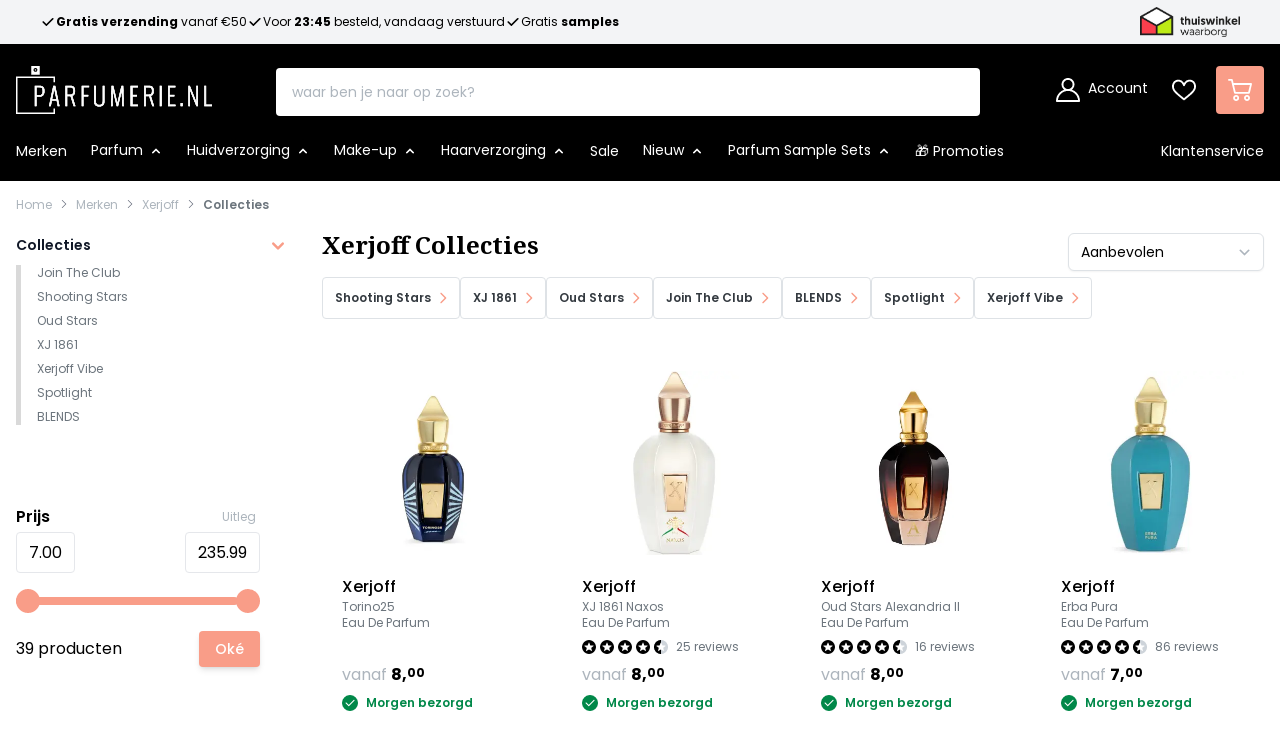

--- FILE ---
content_type: text/html; charset=UTF-8
request_url: https://www.parfumerie.nl/merk/xerjoff/collecties
body_size: 101797
content:
<!doctype html>
<html lang="nl">
<head >
    <meta charset="utf-8"/><script type="text/javascript">(window.NREUM||(NREUM={})).init={ajax:{deny_list:["bam.nr-data.net"]},feature_flags:["soft_nav"]};(window.NREUM||(NREUM={})).loader_config={licenseKey:"4d3db17610",applicationID:"536433389",browserID:"536433606"};;/*! For license information please see nr-loader-rum-1.308.0.min.js.LICENSE.txt */
(()=>{var e,t,r={163:(e,t,r)=>{"use strict";r.d(t,{j:()=>E});var n=r(384),i=r(1741);var a=r(2555);r(860).K7.genericEvents;const s="experimental.resources",o="register",c=e=>{if(!e||"string"!=typeof e)return!1;try{document.createDocumentFragment().querySelector(e)}catch{return!1}return!0};var d=r(2614),u=r(944),l=r(8122);const f="[data-nr-mask]",g=e=>(0,l.a)(e,(()=>{const e={feature_flags:[],experimental:{allow_registered_children:!1,resources:!1},mask_selector:"*",block_selector:"[data-nr-block]",mask_input_options:{color:!1,date:!1,"datetime-local":!1,email:!1,month:!1,number:!1,range:!1,search:!1,tel:!1,text:!1,time:!1,url:!1,week:!1,textarea:!1,select:!1,password:!0}};return{ajax:{deny_list:void 0,block_internal:!0,enabled:!0,autoStart:!0},api:{get allow_registered_children(){return e.feature_flags.includes(o)||e.experimental.allow_registered_children},set allow_registered_children(t){e.experimental.allow_registered_children=t},duplicate_registered_data:!1},browser_consent_mode:{enabled:!1},distributed_tracing:{enabled:void 0,exclude_newrelic_header:void 0,cors_use_newrelic_header:void 0,cors_use_tracecontext_headers:void 0,allowed_origins:void 0},get feature_flags(){return e.feature_flags},set feature_flags(t){e.feature_flags=t},generic_events:{enabled:!0,autoStart:!0},harvest:{interval:30},jserrors:{enabled:!0,autoStart:!0},logging:{enabled:!0,autoStart:!0},metrics:{enabled:!0,autoStart:!0},obfuscate:void 0,page_action:{enabled:!0},page_view_event:{enabled:!0,autoStart:!0},page_view_timing:{enabled:!0,autoStart:!0},performance:{capture_marks:!1,capture_measures:!1,capture_detail:!0,resources:{get enabled(){return e.feature_flags.includes(s)||e.experimental.resources},set enabled(t){e.experimental.resources=t},asset_types:[],first_party_domains:[],ignore_newrelic:!0}},privacy:{cookies_enabled:!0},proxy:{assets:void 0,beacon:void 0},session:{expiresMs:d.wk,inactiveMs:d.BB},session_replay:{autoStart:!0,enabled:!1,preload:!1,sampling_rate:10,error_sampling_rate:100,collect_fonts:!1,inline_images:!1,fix_stylesheets:!0,mask_all_inputs:!0,get mask_text_selector(){return e.mask_selector},set mask_text_selector(t){c(t)?e.mask_selector="".concat(t,",").concat(f):""===t||null===t?e.mask_selector=f:(0,u.R)(5,t)},get block_class(){return"nr-block"},get ignore_class(){return"nr-ignore"},get mask_text_class(){return"nr-mask"},get block_selector(){return e.block_selector},set block_selector(t){c(t)?e.block_selector+=",".concat(t):""!==t&&(0,u.R)(6,t)},get mask_input_options(){return e.mask_input_options},set mask_input_options(t){t&&"object"==typeof t?e.mask_input_options={...t,password:!0}:(0,u.R)(7,t)}},session_trace:{enabled:!0,autoStart:!0},soft_navigations:{enabled:!0,autoStart:!0},spa:{enabled:!0,autoStart:!0},ssl:void 0,user_actions:{enabled:!0,elementAttributes:["id","className","tagName","type"]}}})());var p=r(6154),m=r(9324);let h=0;const v={buildEnv:m.F3,distMethod:m.Xs,version:m.xv,originTime:p.WN},b={consented:!1},y={appMetadata:{},get consented(){return this.session?.state?.consent||b.consented},set consented(e){b.consented=e},customTransaction:void 0,denyList:void 0,disabled:!1,harvester:void 0,isolatedBacklog:!1,isRecording:!1,loaderType:void 0,maxBytes:3e4,obfuscator:void 0,onerror:void 0,ptid:void 0,releaseIds:{},session:void 0,timeKeeper:void 0,registeredEntities:[],jsAttributesMetadata:{bytes:0},get harvestCount(){return++h}},_=e=>{const t=(0,l.a)(e,y),r=Object.keys(v).reduce((e,t)=>(e[t]={value:v[t],writable:!1,configurable:!0,enumerable:!0},e),{});return Object.defineProperties(t,r)};var w=r(5701);const x=e=>{const t=e.startsWith("http");e+="/",r.p=t?e:"https://"+e};var R=r(7836),k=r(3241);const A={accountID:void 0,trustKey:void 0,agentID:void 0,licenseKey:void 0,applicationID:void 0,xpid:void 0},S=e=>(0,l.a)(e,A),T=new Set;function E(e,t={},r,s){let{init:o,info:c,loader_config:d,runtime:u={},exposed:l=!0}=t;if(!c){const e=(0,n.pV)();o=e.init,c=e.info,d=e.loader_config}e.init=g(o||{}),e.loader_config=S(d||{}),c.jsAttributes??={},p.bv&&(c.jsAttributes.isWorker=!0),e.info=(0,a.D)(c);const f=e.init,m=[c.beacon,c.errorBeacon];T.has(e.agentIdentifier)||(f.proxy.assets&&(x(f.proxy.assets),m.push(f.proxy.assets)),f.proxy.beacon&&m.push(f.proxy.beacon),e.beacons=[...m],function(e){const t=(0,n.pV)();Object.getOwnPropertyNames(i.W.prototype).forEach(r=>{const n=i.W.prototype[r];if("function"!=typeof n||"constructor"===n)return;let a=t[r];e[r]&&!1!==e.exposed&&"micro-agent"!==e.runtime?.loaderType&&(t[r]=(...t)=>{const n=e[r](...t);return a?a(...t):n})})}(e),(0,n.US)("activatedFeatures",w.B)),u.denyList=[...f.ajax.deny_list||[],...f.ajax.block_internal?m:[]],u.ptid=e.agentIdentifier,u.loaderType=r,e.runtime=_(u),T.has(e.agentIdentifier)||(e.ee=R.ee.get(e.agentIdentifier),e.exposed=l,(0,k.W)({agentIdentifier:e.agentIdentifier,drained:!!w.B?.[e.agentIdentifier],type:"lifecycle",name:"initialize",feature:void 0,data:e.config})),T.add(e.agentIdentifier)}},384:(e,t,r)=>{"use strict";r.d(t,{NT:()=>s,US:()=>u,Zm:()=>o,bQ:()=>d,dV:()=>c,pV:()=>l});var n=r(6154),i=r(1863),a=r(1910);const s={beacon:"bam.nr-data.net",errorBeacon:"bam.nr-data.net"};function o(){return n.gm.NREUM||(n.gm.NREUM={}),void 0===n.gm.newrelic&&(n.gm.newrelic=n.gm.NREUM),n.gm.NREUM}function c(){let e=o();return e.o||(e.o={ST:n.gm.setTimeout,SI:n.gm.setImmediate||n.gm.setInterval,CT:n.gm.clearTimeout,XHR:n.gm.XMLHttpRequest,REQ:n.gm.Request,EV:n.gm.Event,PR:n.gm.Promise,MO:n.gm.MutationObserver,FETCH:n.gm.fetch,WS:n.gm.WebSocket},(0,a.i)(...Object.values(e.o))),e}function d(e,t){let r=o();r.initializedAgents??={},t.initializedAt={ms:(0,i.t)(),date:new Date},r.initializedAgents[e]=t}function u(e,t){o()[e]=t}function l(){return function(){let e=o();const t=e.info||{};e.info={beacon:s.beacon,errorBeacon:s.errorBeacon,...t}}(),function(){let e=o();const t=e.init||{};e.init={...t}}(),c(),function(){let e=o();const t=e.loader_config||{};e.loader_config={...t}}(),o()}},782:(e,t,r)=>{"use strict";r.d(t,{T:()=>n});const n=r(860).K7.pageViewTiming},860:(e,t,r)=>{"use strict";r.d(t,{$J:()=>u,K7:()=>c,P3:()=>d,XX:()=>i,Yy:()=>o,df:()=>a,qY:()=>n,v4:()=>s});const n="events",i="jserrors",a="browser/blobs",s="rum",o="browser/logs",c={ajax:"ajax",genericEvents:"generic_events",jserrors:i,logging:"logging",metrics:"metrics",pageAction:"page_action",pageViewEvent:"page_view_event",pageViewTiming:"page_view_timing",sessionReplay:"session_replay",sessionTrace:"session_trace",softNav:"soft_navigations",spa:"spa"},d={[c.pageViewEvent]:1,[c.pageViewTiming]:2,[c.metrics]:3,[c.jserrors]:4,[c.spa]:5,[c.ajax]:6,[c.sessionTrace]:7,[c.softNav]:8,[c.sessionReplay]:9,[c.logging]:10,[c.genericEvents]:11},u={[c.pageViewEvent]:s,[c.pageViewTiming]:n,[c.ajax]:n,[c.spa]:n,[c.softNav]:n,[c.metrics]:i,[c.jserrors]:i,[c.sessionTrace]:a,[c.sessionReplay]:a,[c.logging]:o,[c.genericEvents]:"ins"}},944:(e,t,r)=>{"use strict";r.d(t,{R:()=>i});var n=r(3241);function i(e,t){"function"==typeof console.debug&&(console.debug("New Relic Warning: https://github.com/newrelic/newrelic-browser-agent/blob/main/docs/warning-codes.md#".concat(e),t),(0,n.W)({agentIdentifier:null,drained:null,type:"data",name:"warn",feature:"warn",data:{code:e,secondary:t}}))}},1687:(e,t,r)=>{"use strict";r.d(t,{Ak:()=>d,Ze:()=>f,x3:()=>u});var n=r(3241),i=r(7836),a=r(3606),s=r(860),o=r(2646);const c={};function d(e,t){const r={staged:!1,priority:s.P3[t]||0};l(e),c[e].get(t)||c[e].set(t,r)}function u(e,t){e&&c[e]&&(c[e].get(t)&&c[e].delete(t),p(e,t,!1),c[e].size&&g(e))}function l(e){if(!e)throw new Error("agentIdentifier required");c[e]||(c[e]=new Map)}function f(e="",t="feature",r=!1){if(l(e),!e||!c[e].get(t)||r)return p(e,t);c[e].get(t).staged=!0,g(e)}function g(e){const t=Array.from(c[e]);t.every(([e,t])=>t.staged)&&(t.sort((e,t)=>e[1].priority-t[1].priority),t.forEach(([t])=>{c[e].delete(t),p(e,t)}))}function p(e,t,r=!0){const s=e?i.ee.get(e):i.ee,c=a.i.handlers;if(!s.aborted&&s.backlog&&c){if((0,n.W)({agentIdentifier:e,type:"lifecycle",name:"drain",feature:t}),r){const e=s.backlog[t],r=c[t];if(r){for(let t=0;e&&t<e.length;++t)m(e[t],r);Object.entries(r).forEach(([e,t])=>{Object.values(t||{}).forEach(t=>{t[0]?.on&&t[0]?.context()instanceof o.y&&t[0].on(e,t[1])})})}}s.isolatedBacklog||delete c[t],s.backlog[t]=null,s.emit("drain-"+t,[])}}function m(e,t){var r=e[1];Object.values(t[r]||{}).forEach(t=>{var r=e[0];if(t[0]===r){var n=t[1],i=e[3],a=e[2];n.apply(i,a)}})}},1738:(e,t,r)=>{"use strict";r.d(t,{U:()=>g,Y:()=>f});var n=r(3241),i=r(9908),a=r(1863),s=r(944),o=r(5701),c=r(3969),d=r(8362),u=r(860),l=r(4261);function f(e,t,r,a){const f=a||r;!f||f[e]&&f[e]!==d.d.prototype[e]||(f[e]=function(){(0,i.p)(c.xV,["API/"+e+"/called"],void 0,u.K7.metrics,r.ee),(0,n.W)({agentIdentifier:r.agentIdentifier,drained:!!o.B?.[r.agentIdentifier],type:"data",name:"api",feature:l.Pl+e,data:{}});try{return t.apply(this,arguments)}catch(e){(0,s.R)(23,e)}})}function g(e,t,r,n,s){const o=e.info;null===r?delete o.jsAttributes[t]:o.jsAttributes[t]=r,(s||null===r)&&(0,i.p)(l.Pl+n,[(0,a.t)(),t,r],void 0,"session",e.ee)}},1741:(e,t,r)=>{"use strict";r.d(t,{W:()=>a});var n=r(944),i=r(4261);class a{#e(e,...t){if(this[e]!==a.prototype[e])return this[e](...t);(0,n.R)(35,e)}addPageAction(e,t){return this.#e(i.hG,e,t)}register(e){return this.#e(i.eY,e)}recordCustomEvent(e,t){return this.#e(i.fF,e,t)}setPageViewName(e,t){return this.#e(i.Fw,e,t)}setCustomAttribute(e,t,r){return this.#e(i.cD,e,t,r)}noticeError(e,t){return this.#e(i.o5,e,t)}setUserId(e,t=!1){return this.#e(i.Dl,e,t)}setApplicationVersion(e){return this.#e(i.nb,e)}setErrorHandler(e){return this.#e(i.bt,e)}addRelease(e,t){return this.#e(i.k6,e,t)}log(e,t){return this.#e(i.$9,e,t)}start(){return this.#e(i.d3)}finished(e){return this.#e(i.BL,e)}recordReplay(){return this.#e(i.CH)}pauseReplay(){return this.#e(i.Tb)}addToTrace(e){return this.#e(i.U2,e)}setCurrentRouteName(e){return this.#e(i.PA,e)}interaction(e){return this.#e(i.dT,e)}wrapLogger(e,t,r){return this.#e(i.Wb,e,t,r)}measure(e,t){return this.#e(i.V1,e,t)}consent(e){return this.#e(i.Pv,e)}}},1863:(e,t,r)=>{"use strict";function n(){return Math.floor(performance.now())}r.d(t,{t:()=>n})},1910:(e,t,r)=>{"use strict";r.d(t,{i:()=>a});var n=r(944);const i=new Map;function a(...e){return e.every(e=>{if(i.has(e))return i.get(e);const t="function"==typeof e?e.toString():"",r=t.includes("[native code]"),a=t.includes("nrWrapper");return r||a||(0,n.R)(64,e?.name||t),i.set(e,r),r})}},2555:(e,t,r)=>{"use strict";r.d(t,{D:()=>o,f:()=>s});var n=r(384),i=r(8122);const a={beacon:n.NT.beacon,errorBeacon:n.NT.errorBeacon,licenseKey:void 0,applicationID:void 0,sa:void 0,queueTime:void 0,applicationTime:void 0,ttGuid:void 0,user:void 0,account:void 0,product:void 0,extra:void 0,jsAttributes:{},userAttributes:void 0,atts:void 0,transactionName:void 0,tNamePlain:void 0};function s(e){try{return!!e.licenseKey&&!!e.errorBeacon&&!!e.applicationID}catch(e){return!1}}const o=e=>(0,i.a)(e,a)},2614:(e,t,r)=>{"use strict";r.d(t,{BB:()=>s,H3:()=>n,g:()=>d,iL:()=>c,tS:()=>o,uh:()=>i,wk:()=>a});const n="NRBA",i="SESSION",a=144e5,s=18e5,o={STARTED:"session-started",PAUSE:"session-pause",RESET:"session-reset",RESUME:"session-resume",UPDATE:"session-update"},c={SAME_TAB:"same-tab",CROSS_TAB:"cross-tab"},d={OFF:0,FULL:1,ERROR:2}},2646:(e,t,r)=>{"use strict";r.d(t,{y:()=>n});class n{constructor(e){this.contextId=e}}},2843:(e,t,r)=>{"use strict";r.d(t,{G:()=>a,u:()=>i});var n=r(3878);function i(e,t=!1,r,i){(0,n.DD)("visibilitychange",function(){if(t)return void("hidden"===document.visibilityState&&e());e(document.visibilityState)},r,i)}function a(e,t,r){(0,n.sp)("pagehide",e,t,r)}},3241:(e,t,r)=>{"use strict";r.d(t,{W:()=>a});var n=r(6154);const i="newrelic";function a(e={}){try{n.gm.dispatchEvent(new CustomEvent(i,{detail:e}))}catch(e){}}},3606:(e,t,r)=>{"use strict";r.d(t,{i:()=>a});var n=r(9908);a.on=s;var i=a.handlers={};function a(e,t,r,a){s(a||n.d,i,e,t,r)}function s(e,t,r,i,a){a||(a="feature"),e||(e=n.d);var s=t[a]=t[a]||{};(s[r]=s[r]||[]).push([e,i])}},3878:(e,t,r)=>{"use strict";function n(e,t){return{capture:e,passive:!1,signal:t}}function i(e,t,r=!1,i){window.addEventListener(e,t,n(r,i))}function a(e,t,r=!1,i){document.addEventListener(e,t,n(r,i))}r.d(t,{DD:()=>a,jT:()=>n,sp:()=>i})},3969:(e,t,r)=>{"use strict";r.d(t,{TZ:()=>n,XG:()=>o,rs:()=>i,xV:()=>s,z_:()=>a});const n=r(860).K7.metrics,i="sm",a="cm",s="storeSupportabilityMetrics",o="storeEventMetrics"},4234:(e,t,r)=>{"use strict";r.d(t,{W:()=>a});var n=r(7836),i=r(1687);class a{constructor(e,t){this.agentIdentifier=e,this.ee=n.ee.get(e),this.featureName=t,this.blocked=!1}deregisterDrain(){(0,i.x3)(this.agentIdentifier,this.featureName)}}},4261:(e,t,r)=>{"use strict";r.d(t,{$9:()=>d,BL:()=>o,CH:()=>g,Dl:()=>_,Fw:()=>y,PA:()=>h,Pl:()=>n,Pv:()=>k,Tb:()=>l,U2:()=>a,V1:()=>R,Wb:()=>x,bt:()=>b,cD:()=>v,d3:()=>w,dT:()=>c,eY:()=>p,fF:()=>f,hG:()=>i,k6:()=>s,nb:()=>m,o5:()=>u});const n="api-",i="addPageAction",a="addToTrace",s="addRelease",o="finished",c="interaction",d="log",u="noticeError",l="pauseReplay",f="recordCustomEvent",g="recordReplay",p="register",m="setApplicationVersion",h="setCurrentRouteName",v="setCustomAttribute",b="setErrorHandler",y="setPageViewName",_="setUserId",w="start",x="wrapLogger",R="measure",k="consent"},5289:(e,t,r)=>{"use strict";r.d(t,{GG:()=>s,Qr:()=>c,sB:()=>o});var n=r(3878),i=r(6389);function a(){return"undefined"==typeof document||"complete"===document.readyState}function s(e,t){if(a())return e();const r=(0,i.J)(e),s=setInterval(()=>{a()&&(clearInterval(s),r())},500);(0,n.sp)("load",r,t)}function o(e){if(a())return e();(0,n.DD)("DOMContentLoaded",e)}function c(e){if(a())return e();(0,n.sp)("popstate",e)}},5607:(e,t,r)=>{"use strict";r.d(t,{W:()=>n});const n=(0,r(9566).bz)()},5701:(e,t,r)=>{"use strict";r.d(t,{B:()=>a,t:()=>s});var n=r(3241);const i=new Set,a={};function s(e,t){const r=t.agentIdentifier;a[r]??={},e&&"object"==typeof e&&(i.has(r)||(t.ee.emit("rumresp",[e]),a[r]=e,i.add(r),(0,n.W)({agentIdentifier:r,loaded:!0,drained:!0,type:"lifecycle",name:"load",feature:void 0,data:e})))}},6154:(e,t,r)=>{"use strict";r.d(t,{OF:()=>c,RI:()=>i,WN:()=>u,bv:()=>a,eN:()=>l,gm:()=>s,mw:()=>o,sb:()=>d});var n=r(1863);const i="undefined"!=typeof window&&!!window.document,a="undefined"!=typeof WorkerGlobalScope&&("undefined"!=typeof self&&self instanceof WorkerGlobalScope&&self.navigator instanceof WorkerNavigator||"undefined"!=typeof globalThis&&globalThis instanceof WorkerGlobalScope&&globalThis.navigator instanceof WorkerNavigator),s=i?window:"undefined"!=typeof WorkerGlobalScope&&("undefined"!=typeof self&&self instanceof WorkerGlobalScope&&self||"undefined"!=typeof globalThis&&globalThis instanceof WorkerGlobalScope&&globalThis),o=Boolean("hidden"===s?.document?.visibilityState),c=/iPad|iPhone|iPod/.test(s.navigator?.userAgent),d=c&&"undefined"==typeof SharedWorker,u=((()=>{const e=s.navigator?.userAgent?.match(/Firefox[/\s](\d+\.\d+)/);Array.isArray(e)&&e.length>=2&&e[1]})(),Date.now()-(0,n.t)()),l=()=>"undefined"!=typeof PerformanceNavigationTiming&&s?.performance?.getEntriesByType("navigation")?.[0]?.responseStart},6389:(e,t,r)=>{"use strict";function n(e,t=500,r={}){const n=r?.leading||!1;let i;return(...r)=>{n&&void 0===i&&(e.apply(this,r),i=setTimeout(()=>{i=clearTimeout(i)},t)),n||(clearTimeout(i),i=setTimeout(()=>{e.apply(this,r)},t))}}function i(e){let t=!1;return(...r)=>{t||(t=!0,e.apply(this,r))}}r.d(t,{J:()=>i,s:()=>n})},6630:(e,t,r)=>{"use strict";r.d(t,{T:()=>n});const n=r(860).K7.pageViewEvent},7699:(e,t,r)=>{"use strict";r.d(t,{It:()=>a,KC:()=>o,No:()=>i,qh:()=>s});var n=r(860);const i=16e3,a=1e6,s="SESSION_ERROR",o={[n.K7.logging]:!0,[n.K7.genericEvents]:!1,[n.K7.jserrors]:!1,[n.K7.ajax]:!1}},7836:(e,t,r)=>{"use strict";r.d(t,{P:()=>o,ee:()=>c});var n=r(384),i=r(8990),a=r(2646),s=r(5607);const o="nr@context:".concat(s.W),c=function e(t,r){var n={},s={},u={},l=!1;try{l=16===r.length&&d.initializedAgents?.[r]?.runtime.isolatedBacklog}catch(e){}var f={on:p,addEventListener:p,removeEventListener:function(e,t){var r=n[e];if(!r)return;for(var i=0;i<r.length;i++)r[i]===t&&r.splice(i,1)},emit:function(e,r,n,i,a){!1!==a&&(a=!0);if(c.aborted&&!i)return;t&&a&&t.emit(e,r,n);var o=g(n);m(e).forEach(e=>{e.apply(o,r)});var d=v()[s[e]];d&&d.push([f,e,r,o]);return o},get:h,listeners:m,context:g,buffer:function(e,t){const r=v();if(t=t||"feature",f.aborted)return;Object.entries(e||{}).forEach(([e,n])=>{s[n]=t,t in r||(r[t]=[])})},abort:function(){f._aborted=!0,Object.keys(f.backlog).forEach(e=>{delete f.backlog[e]})},isBuffering:function(e){return!!v()[s[e]]},debugId:r,backlog:l?{}:t&&"object"==typeof t.backlog?t.backlog:{},isolatedBacklog:l};return Object.defineProperty(f,"aborted",{get:()=>{let e=f._aborted||!1;return e||(t&&(e=t.aborted),e)}}),f;function g(e){return e&&e instanceof a.y?e:e?(0,i.I)(e,o,()=>new a.y(o)):new a.y(o)}function p(e,t){n[e]=m(e).concat(t)}function m(e){return n[e]||[]}function h(t){return u[t]=u[t]||e(f,t)}function v(){return f.backlog}}(void 0,"globalEE"),d=(0,n.Zm)();d.ee||(d.ee=c)},8122:(e,t,r)=>{"use strict";r.d(t,{a:()=>i});var n=r(944);function i(e,t){try{if(!e||"object"!=typeof e)return(0,n.R)(3);if(!t||"object"!=typeof t)return(0,n.R)(4);const r=Object.create(Object.getPrototypeOf(t),Object.getOwnPropertyDescriptors(t)),a=0===Object.keys(r).length?e:r;for(let s in a)if(void 0!==e[s])try{if(null===e[s]){r[s]=null;continue}Array.isArray(e[s])&&Array.isArray(t[s])?r[s]=Array.from(new Set([...e[s],...t[s]])):"object"==typeof e[s]&&"object"==typeof t[s]?r[s]=i(e[s],t[s]):r[s]=e[s]}catch(e){r[s]||(0,n.R)(1,e)}return r}catch(e){(0,n.R)(2,e)}}},8362:(e,t,r)=>{"use strict";r.d(t,{d:()=>a});var n=r(9566),i=r(1741);class a extends i.W{agentIdentifier=(0,n.LA)(16)}},8374:(e,t,r)=>{r.nc=(()=>{try{return document?.currentScript?.nonce}catch(e){}return""})()},8990:(e,t,r)=>{"use strict";r.d(t,{I:()=>i});var n=Object.prototype.hasOwnProperty;function i(e,t,r){if(n.call(e,t))return e[t];var i=r();if(Object.defineProperty&&Object.keys)try{return Object.defineProperty(e,t,{value:i,writable:!0,enumerable:!1}),i}catch(e){}return e[t]=i,i}},9324:(e,t,r)=>{"use strict";r.d(t,{F3:()=>i,Xs:()=>a,xv:()=>n});const n="1.308.0",i="PROD",a="CDN"},9566:(e,t,r)=>{"use strict";r.d(t,{LA:()=>o,bz:()=>s});var n=r(6154);const i="xxxxxxxx-xxxx-4xxx-yxxx-xxxxxxxxxxxx";function a(e,t){return e?15&e[t]:16*Math.random()|0}function s(){const e=n.gm?.crypto||n.gm?.msCrypto;let t,r=0;return e&&e.getRandomValues&&(t=e.getRandomValues(new Uint8Array(30))),i.split("").map(e=>"x"===e?a(t,r++).toString(16):"y"===e?(3&a()|8).toString(16):e).join("")}function o(e){const t=n.gm?.crypto||n.gm?.msCrypto;let r,i=0;t&&t.getRandomValues&&(r=t.getRandomValues(new Uint8Array(e)));const s=[];for(var o=0;o<e;o++)s.push(a(r,i++).toString(16));return s.join("")}},9908:(e,t,r)=>{"use strict";r.d(t,{d:()=>n,p:()=>i});var n=r(7836).ee.get("handle");function i(e,t,r,i,a){a?(a.buffer([e],i),a.emit(e,t,r)):(n.buffer([e],i),n.emit(e,t,r))}}},n={};function i(e){var t=n[e];if(void 0!==t)return t.exports;var a=n[e]={exports:{}};return r[e](a,a.exports,i),a.exports}i.m=r,i.d=(e,t)=>{for(var r in t)i.o(t,r)&&!i.o(e,r)&&Object.defineProperty(e,r,{enumerable:!0,get:t[r]})},i.f={},i.e=e=>Promise.all(Object.keys(i.f).reduce((t,r)=>(i.f[r](e,t),t),[])),i.u=e=>"nr-rum-1.308.0.min.js",i.o=(e,t)=>Object.prototype.hasOwnProperty.call(e,t),e={},t="NRBA-1.308.0.PROD:",i.l=(r,n,a,s)=>{if(e[r])e[r].push(n);else{var o,c;if(void 0!==a)for(var d=document.getElementsByTagName("script"),u=0;u<d.length;u++){var l=d[u];if(l.getAttribute("src")==r||l.getAttribute("data-webpack")==t+a){o=l;break}}if(!o){c=!0;var f={296:"sha512-+MIMDsOcckGXa1EdWHqFNv7P+JUkd5kQwCBr3KE6uCvnsBNUrdSt4a/3/L4j4TxtnaMNjHpza2/erNQbpacJQA=="};(o=document.createElement("script")).charset="utf-8",i.nc&&o.setAttribute("nonce",i.nc),o.setAttribute("data-webpack",t+a),o.src=r,0!==o.src.indexOf(window.location.origin+"/")&&(o.crossOrigin="anonymous"),f[s]&&(o.integrity=f[s])}e[r]=[n];var g=(t,n)=>{o.onerror=o.onload=null,clearTimeout(p);var i=e[r];if(delete e[r],o.parentNode&&o.parentNode.removeChild(o),i&&i.forEach(e=>e(n)),t)return t(n)},p=setTimeout(g.bind(null,void 0,{type:"timeout",target:o}),12e4);o.onerror=g.bind(null,o.onerror),o.onload=g.bind(null,o.onload),c&&document.head.appendChild(o)}},i.r=e=>{"undefined"!=typeof Symbol&&Symbol.toStringTag&&Object.defineProperty(e,Symbol.toStringTag,{value:"Module"}),Object.defineProperty(e,"__esModule",{value:!0})},i.p="https://js-agent.newrelic.com/",(()=>{var e={374:0,840:0};i.f.j=(t,r)=>{var n=i.o(e,t)?e[t]:void 0;if(0!==n)if(n)r.push(n[2]);else{var a=new Promise((r,i)=>n=e[t]=[r,i]);r.push(n[2]=a);var s=i.p+i.u(t),o=new Error;i.l(s,r=>{if(i.o(e,t)&&(0!==(n=e[t])&&(e[t]=void 0),n)){var a=r&&("load"===r.type?"missing":r.type),s=r&&r.target&&r.target.src;o.message="Loading chunk "+t+" failed: ("+a+": "+s+")",o.name="ChunkLoadError",o.type=a,o.request=s,n[1](o)}},"chunk-"+t,t)}};var t=(t,r)=>{var n,a,[s,o,c]=r,d=0;if(s.some(t=>0!==e[t])){for(n in o)i.o(o,n)&&(i.m[n]=o[n]);if(c)c(i)}for(t&&t(r);d<s.length;d++)a=s[d],i.o(e,a)&&e[a]&&e[a][0](),e[a]=0},r=self["webpackChunk:NRBA-1.308.0.PROD"]=self["webpackChunk:NRBA-1.308.0.PROD"]||[];r.forEach(t.bind(null,0)),r.push=t.bind(null,r.push.bind(r))})(),(()=>{"use strict";i(8374);var e=i(8362),t=i(860);const r=Object.values(t.K7);var n=i(163);var a=i(9908),s=i(1863),o=i(4261),c=i(1738);var d=i(1687),u=i(4234),l=i(5289),f=i(6154),g=i(944),p=i(384);const m=e=>f.RI&&!0===e?.privacy.cookies_enabled;function h(e){return!!(0,p.dV)().o.MO&&m(e)&&!0===e?.session_trace.enabled}var v=i(6389),b=i(7699);class y extends u.W{constructor(e,t){super(e.agentIdentifier,t),this.agentRef=e,this.abortHandler=void 0,this.featAggregate=void 0,this.loadedSuccessfully=void 0,this.onAggregateImported=new Promise(e=>{this.loadedSuccessfully=e}),this.deferred=Promise.resolve(),!1===e.init[this.featureName].autoStart?this.deferred=new Promise((t,r)=>{this.ee.on("manual-start-all",(0,v.J)(()=>{(0,d.Ak)(e.agentIdentifier,this.featureName),t()}))}):(0,d.Ak)(e.agentIdentifier,t)}importAggregator(e,t,r={}){if(this.featAggregate)return;const n=async()=>{let n;await this.deferred;try{if(m(e.init)){const{setupAgentSession:t}=await i.e(296).then(i.bind(i,3305));n=t(e)}}catch(e){(0,g.R)(20,e),this.ee.emit("internal-error",[e]),(0,a.p)(b.qh,[e],void 0,this.featureName,this.ee)}try{if(!this.#t(this.featureName,n,e.init))return(0,d.Ze)(this.agentIdentifier,this.featureName),void this.loadedSuccessfully(!1);const{Aggregate:i}=await t();this.featAggregate=new i(e,r),e.runtime.harvester.initializedAggregates.push(this.featAggregate),this.loadedSuccessfully(!0)}catch(e){(0,g.R)(34,e),this.abortHandler?.(),(0,d.Ze)(this.agentIdentifier,this.featureName,!0),this.loadedSuccessfully(!1),this.ee&&this.ee.abort()}};f.RI?(0,l.GG)(()=>n(),!0):n()}#t(e,r,n){if(this.blocked)return!1;switch(e){case t.K7.sessionReplay:return h(n)&&!!r;case t.K7.sessionTrace:return!!r;default:return!0}}}var _=i(6630),w=i(2614),x=i(3241);class R extends y{static featureName=_.T;constructor(e){var t;super(e,_.T),this.setupInspectionEvents(e.agentIdentifier),t=e,(0,c.Y)(o.Fw,function(e,r){"string"==typeof e&&("/"!==e.charAt(0)&&(e="/"+e),t.runtime.customTransaction=(r||"http://custom.transaction")+e,(0,a.p)(o.Pl+o.Fw,[(0,s.t)()],void 0,void 0,t.ee))},t),this.importAggregator(e,()=>i.e(296).then(i.bind(i,3943)))}setupInspectionEvents(e){const t=(t,r)=>{t&&(0,x.W)({agentIdentifier:e,timeStamp:t.timeStamp,loaded:"complete"===t.target.readyState,type:"window",name:r,data:t.target.location+""})};(0,l.sB)(e=>{t(e,"DOMContentLoaded")}),(0,l.GG)(e=>{t(e,"load")}),(0,l.Qr)(e=>{t(e,"navigate")}),this.ee.on(w.tS.UPDATE,(t,r)=>{(0,x.W)({agentIdentifier:e,type:"lifecycle",name:"session",data:r})})}}class k extends e.d{constructor(e){var t;(super(),f.gm)?(this.features={},(0,p.bQ)(this.agentIdentifier,this),this.desiredFeatures=new Set(e.features||[]),this.desiredFeatures.add(R),(0,n.j)(this,e,e.loaderType||"agent"),t=this,(0,c.Y)(o.cD,function(e,r,n=!1){if("string"==typeof e){if(["string","number","boolean"].includes(typeof r)||null===r)return(0,c.U)(t,e,r,o.cD,n);(0,g.R)(40,typeof r)}else(0,g.R)(39,typeof e)},t),function(e){(0,c.Y)(o.Dl,function(t,r=!1){if("string"!=typeof t&&null!==t)return void(0,g.R)(41,typeof t);const n=e.info.jsAttributes["enduser.id"];r&&null!=n&&n!==t?(0,a.p)(o.Pl+"setUserIdAndResetSession",[t],void 0,"session",e.ee):(0,c.U)(e,"enduser.id",t,o.Dl,!0)},e)}(this),function(e){(0,c.Y)(o.nb,function(t){if("string"==typeof t||null===t)return(0,c.U)(e,"application.version",t,o.nb,!1);(0,g.R)(42,typeof t)},e)}(this),function(e){(0,c.Y)(o.d3,function(){e.ee.emit("manual-start-all")},e)}(this),function(e){(0,c.Y)(o.Pv,function(t=!0){if("boolean"==typeof t){if((0,a.p)(o.Pl+o.Pv,[t],void 0,"session",e.ee),e.runtime.consented=t,t){const t=e.features.page_view_event;t.onAggregateImported.then(e=>{const r=t.featAggregate;e&&!r.sentRum&&r.sendRum()})}}else(0,g.R)(65,typeof t)},e)}(this),this.run()):(0,g.R)(21)}get config(){return{info:this.info,init:this.init,loader_config:this.loader_config,runtime:this.runtime}}get api(){return this}run(){try{const e=function(e){const t={};return r.forEach(r=>{t[r]=!!e[r]?.enabled}),t}(this.init),n=[...this.desiredFeatures];n.sort((e,r)=>t.P3[e.featureName]-t.P3[r.featureName]),n.forEach(r=>{if(!e[r.featureName]&&r.featureName!==t.K7.pageViewEvent)return;if(r.featureName===t.K7.spa)return void(0,g.R)(67);const n=function(e){switch(e){case t.K7.ajax:return[t.K7.jserrors];case t.K7.sessionTrace:return[t.K7.ajax,t.K7.pageViewEvent];case t.K7.sessionReplay:return[t.K7.sessionTrace];case t.K7.pageViewTiming:return[t.K7.pageViewEvent];default:return[]}}(r.featureName).filter(e=>!(e in this.features));n.length>0&&(0,g.R)(36,{targetFeature:r.featureName,missingDependencies:n}),this.features[r.featureName]=new r(this)})}catch(e){(0,g.R)(22,e);for(const e in this.features)this.features[e].abortHandler?.();const t=(0,p.Zm)();delete t.initializedAgents[this.agentIdentifier]?.features,delete this.sharedAggregator;return t.ee.get(this.agentIdentifier).abort(),!1}}}var A=i(2843),S=i(782);class T extends y{static featureName=S.T;constructor(e){super(e,S.T),f.RI&&((0,A.u)(()=>(0,a.p)("docHidden",[(0,s.t)()],void 0,S.T,this.ee),!0),(0,A.G)(()=>(0,a.p)("winPagehide",[(0,s.t)()],void 0,S.T,this.ee)),this.importAggregator(e,()=>i.e(296).then(i.bind(i,2117))))}}var E=i(3969);class I extends y{static featureName=E.TZ;constructor(e){super(e,E.TZ),f.RI&&document.addEventListener("securitypolicyviolation",e=>{(0,a.p)(E.xV,["Generic/CSPViolation/Detected"],void 0,this.featureName,this.ee)}),this.importAggregator(e,()=>i.e(296).then(i.bind(i,9623)))}}new k({features:[R,T,I],loaderType:"lite"})})()})();</script>
<meta name="title" content="Xerjoff Collecties online bestellen  | Parfumerie.nl"/>
<meta name="description" content="Xerjoff Collecties bij Parfumerie.nl ✓ Gratis thuisbezorging binnen 1 dag ✓ Gratis samples ✓ Achteraf betalen ▷ Xerjoff Collecties online bestellen"/>
<meta name="robots" content="INDEX,FOLLOW"/>
<meta name="viewport" content="width=device-width, initial-scale=1, maximum-scale=1"/>
<title>Xerjoff Collecties online bestellen  | Parfumerie.nl</title>
<link  rel="stylesheet" type="text/css"  media="all" href="https://www.parfumerie.nl/static/version1767900425/frontend/Parfumerie/Hyva/nl_NL/css/styles.css" />
<link  rel="stylesheet" type="text/css"  media="all" href="https://www.parfumerie.nl/static/version1767900425/frontend/Parfumerie/Hyva/nl_NL/Trustpilot_Reviews/css/trustpilot.min.css" />






<link  rel="canonical" href="https://www.parfumerie.nl/merk/xerjoff/collecties" />
<link  rel="icon" type="image/x-icon" href="https://images.parfumerie.nl/media/favicon/websites/1/favicon.svg" />
<link  rel="shortcut icon" type="image/x-icon" href="https://images.parfumerie.nl/media/favicon/websites/1/favicon.svg" />
 <!-- Apple Touch Icon (voor iOS) -->
  <link rel="apple-touch-icon" sizes="180x180" href="/media/apple-touch-icon.png" />

  <!-- Favicon en Manifest (bevat icoonformaten voor Android en desktop) -->
  <link rel="manifest" href="/media/site.webmanifest" />
  <link rel="icon" href="/media/favicon.ico" />

  <!-- Kleuren voor Windows Tiles (msapplication) en mobiele browsers (theme-color) -->
  <meta name="msapplication-TileColor" content="#da532c" />
  <meta name="theme-color" content="#ffffff" />                             <!-- GTM Container Loader By GTM Server Side plugin --><!-- END of GTM Container Loader By GTM Server Side plugin -->       
    </head>
<body id="html-body" class="page-with-filter category-brand-child page-products categorypath-merk-xerjoff-collecties category-collecties catalog-category-view page-layout-2columns-left">
 <noscript><iframe src="https://www.googletagmanager.com/ns.html?id=GTM-W9HDDGF2" height="0" width="0" style="display:none;visibility:hidden"></iframe></noscript><input name="form_key" type="hidden" value="OhZGjfHM4gjBPPUM" />
    <noscript>
        <section class="message global noscript border-b-2 border-blue-500 bg-blue-50 shadow-none m-0 px-0 rounded-none font-normal">
            <div class="container text-center">
                <p>
                    <strong>JavaScript lijkt te zijn uitgeschakeld in uw browser.</strong>
                    <span>
                        Voor de beste gebruikerservaring, zorg ervoor dat javascript ingeschakeld is voor uw browser.                    </span>
                </p>
            </div>
        </section>
    </noscript>



 <div class="widget block block-static-block"><style>.cmsb269-absolute {
position: absolute
}
.cmsb269-relative {
position: relative
}
.cmsb269-inset-0 {
inset: 0px
}
.cmsb269-mx-auto {
margin-left: auto;
margin-right: auto
}
.cmsb269-flex {
display: flex
}
.cmsb269-hidden {
display: none
}
.cmsb269-h-11 {
height: 2.75rem
}
.cmsb269-h-4 {
height: 1rem
}
.cmsb269-h-auto {
height: auto
}
.cmsb269-h-full {
height: 100%
}
.cmsb269-w-4 {
width: 1rem
}
.cmsb269-w-full {
width: 100%
}
.cmsb269-max-w-screen-2xl {
max-width: 1536px
}
.cmsb269-shrink-0 {
flex-shrink: 0
}
.cmsb269-items-center {
align-items: center
}
.cmsb269-justify-center {
justify-content: center
}
.cmsb269-justify-between {
justify-content: space-between
}
.cmsb269-gap-2 {
gap: 0.5rem
}
.cmsb269-gap-3 {
gap: 0.75rem
}
.cmsb269-gap-4 {
gap: 1rem
}
.cmsb269-overflow-hidden {
overflow: hidden
}
.cmsb269-bg-gray-100 {
--tw-bg-opacity: 1;
background-color: rgb(243 244 246 / var(--tw-bg-opacity))
}
.cmsb269-px-4 {
padding-left: 1rem;
padding-right: 1rem
}
.cmsb269-text-xs {
font-size: 0.75rem;
line-height: 1rem
}
@media (min-width: 640px) {
.cmsb269-sm\:flex {
display: flex
}
}
@media (min-width: 768px) {
.cmsb269-md\:flex {
display: flex
}
.cmsb269-md\:hidden {
display: none
}
}</style>
<style>#html-body [data-pb-style=GOMVF4X]{justify-content:flex-start;display:flex;flex-direction:column;background-position:left top;background-size:cover;background-repeat:no-repeat;background-attachment:scroll}</style><div class="cmsb269-bg-gray-100" data-content-type="row" data-appearance="full-width" data-enable-parallax="0" data-parallax-speed="0.5" data-background-images="{}" data-background-type="image" data-video-loop="true" data-video-play-only-visible="true" data-video-lazy-load="true" data-video-fallback-src="" data-background-lazy-load="false" data-element="main" data-pb-style="GOMVF4X"><div class="row-full-width-inner" data-element="inner"><div data-content-type="html" data-appearance="default" data-element="main" data-decoded="true"><style>
  /* Maak de fallback 'Trustpilot' tekst onzichtbaar. */
  .trustpilot-widget > a {
    visibility: hidden;
  }
</style>

<div class="cmsb269-bg-gray-100">
  <div class="cmsb269-max-w-screen-2xl cmsb269-mx-auto cmsb269-flex cmsb269-items-center cmsb269-h-11 cmsb269-px-4 cmsb269-overflow-hidden">
    <div
      class="cmsb269-md:hidden cmsb269-w-full cmsb269-h-full cmsb269-relative"
      x-data="{
        active: 1,
        total: 2,
        dynamicUspText: '<strong>Gratis verzending</strong> > €50',
        setDynamicUsp() {
          const now = new Date();
          const day = now.getDay(); // 0=Zondag, 1=Maandag, ..., 6=Zaterdag
          const hour = now.getHours(); // 0-23

          // Maandag t/m Vrijdag
          if (day >= 1 && day <= 5) {
            this.dynamicUspText = 'Voor <strong>23:45</strong> besteld, vandaag verstuurd';
          }
          // Zondag voor 15:00
          else if (day === 0 && hour < 15) {
            this.dynamicUspText = 'Voor <strong>15:00</strong> besteld, vandaag verstuurd';
          }
        }
      }"
      x-init="
        setDynamicUsp();
        setInterval(() => { active = active % total + 1 }, 4000)
      "
    >
      <div x-show="active === 1" x-transition:enter.duration.500ms x-transition:leave.duration.500ms class="cmsb269-absolute cmsb269-inset-0 cmsb269-flex cmsb269-items-center cmsb269-justify-center cmsb269-gap-2 cmsb269-text-xs">
        <svg xmlns="http://www.w3.org/2000/svg" class="cmsb269-h-4 cmsb269-w-4 cmsb269-shrink-0" viewBox="0 0 20 20" fill="currentColor" aria-hidden="true"><path fill-rule="evenodd" d="M16.707 5.293a1 1 0 010 1.414l-8 8a1 1 0 01-1.414 0l-4-4a1 1 0 011.414-1.414L8 12.586l7.293-7.293a1 1 0 011.414 0z" clip-rule="evenodd" /></svg>
        <span x-html="dynamicUspText"></span>
      </div>

      <div x-show="active === 2" x-transition:enter.duration.500ms x-transition:leave.duration.500ms class="cmsb269-absolute cmsb269-inset-0 cmsb269-flex cmsb269-items-center cmsb269-justify-center">
        <div class="trustpilot-widget" data-locale="nl-NL" data-template-id="54197383fd9dceac42a68694" data-businessunit-id="47ff74f800006400050242d1"  data-style-width="100%" data-style-size="XS" data-token="73403726-73c5-47a3-afec-fa3d9b7b45e3" data-text-color="dark" data-headline="review-number" data-background="none" data-external-elements-color="dark">
          <a href="https://nl.trustpilot.com/review/www.parfumerie.nl" target="_blank" rel="noopener">Trustpilot</a>
        </div>
      </div>
    </div>

    <div class="cmsb269-hidden cmsb269-md:flex cmsb269-w-full cmsb269-items-center cmsb269-justify-between">
      <div class="cmsb269-flex cmsb269-items-center cmsb269-gap-4 cmsb269-text-xs">
        <div class="cmsb269-flex cmsb269-items-center cmsb269-gap-2">
          <svg xmlns="http://www.w3.org/2000/svg" class="cmsb269-h-4 cmsb269-w-4 cmsb269-shrink-0" viewBox="0 0 20 20" fill="currentColor" aria-hidden="true"><path fill-rule="evenodd" d="M16.707 5.293a1 1 0 010 1.414l-8 8a1 1 0 01-1.414 0l-4-4a1 1 0 011.414-1.414L8 12.586l7.293-7.293a1 1 0 011.414 0z" clip-rule="evenodd" /></svg>
          <span><strong>Gratis verzending</strong> vanaf €50</span>
        </div>
        <div class="cmsb269-flex cmsb269-items-center cmsb269-gap-2">
          <svg xmlns="http://www.w3.org/2000/svg" class="cmsb269-h-4 cmsb269-w-4 cmsb269-shrink-0" viewBox="0 0 20 20" fill="currentColor" aria-hidden="true"><path fill-rule="evenodd" d="M16.707 5.293a1 1 0 010 1.414l-8 8a1 1 0 01-1.414 0l-4-4a1 1 0 011.414-1.414L8 12.586l7.293-7.293a1 1 0 011.414 0z" clip-rule="evenodd" /></svg>
          <span>Voor <strong>23:45</strong> besteld, vandaag verstuurd</span>
        </div>
        <div class="cmsb269-flex cmsb269-items-center cmsb269-gap-2">
          <svg xmlns="http://www.w3.org/2000/svg" class="cmsb269-h-4 cmsb269-w-4 cmsb269-shrink-0" viewBox="0 0 20 20" fill="currentColor" aria-hidden="true"><path fill-rule="evenodd" d="M16.707 5.293a1 1 0 010 1.414l-8 8a1 1 0 01-1.414 0l-4-4a1 1 0 011.414-1.414L8 12.586l7.293-7.293a1 1 0 011.414 0z" clip-rule="evenodd" /></svg>
          <span>Gratis <strong>samples</strong></span>
        </div>
      </div>

      <div class="cmsb269-flex cmsb269-items-center cmsb269-gap-3 cmsb269-shrink-0">
        <div class="trustpilot-widget" data-locale="nl-NL" data-template-id="54197383fd9dceac42a68694" data-businessunit-id="47ff74f800006400050242d1"  data-style-width="100%" data-style-size="XS" data-token="73403726-73c5-47a3-afec-fa3d9b7b45e3" data-text-color="dark" data-headline="review-number" data-background="none" data-external-elements-color="dark">
          <a href="https://nl.trustpilot.com/review/www.parfumerie.nl" target="_blank" rel="noopener">Trustpilot</a>
        </div>
        <a href="https://www.thuiswinkel.org/leden/parfumerie-nl/certificaat/" class="cmsb269-hidden cmsb269-sm:flex" target="_blank" rel="noopener noreferrer" title="Thuiswinkel Waarborg"><img class="cmsb269-h-auto" loading="eager" width="100" height="31" src="https://images.parfumerie.nl/media//header/Thuiswinkel_Waarborg.png" alt="Thuiswinkel Waarborg logo" /></a>
      </div>
    </div>
  </div>
</div></div></div></div></div>  <div class="page-wrapper"> <header class="page-header">
<div class="w-full">
    </div><a class="action skip sr-only focus:not-sr-only focus:absolute focus:z-40 focus:bg-white
   contentarea"
   href="#contentarea">
    <span>
        Ga naar de inhoud    </span>
</a><div class="panel wrapper"><div class="panel header"> <div class="widget block block-static-block"></div></div></div><div class="header content"> <div class="widget block block-static-block"></div></div>    <span x-data="parfumerieKlaviyoAnalyticsInitialize" @private-content-loaded.window="parfumerieKlaviyoAnalyticsInitializePrivateContentLoadedWindow1" ></span>   
<div id="header"
     class="relative z-30 bg-black"
     x-data="parfumerieHyvaHtmlHeader"
     @keydown.window.escape="parfumerieHyvaHtmlHeaderKeydownWindowEscape562"
     @private-content-loaded.window="parfumerieHyvaHtmlHeaderPrivateContentLoadedWindow563"
>
    <div class="container flex flex-wrap lg:flex-nowrap items-center sm:justify-between px-4 sm:pb-4 mx-auto mt-0">
        <!--Logo-->
        
<div class="logo order-2 lg:order-1 sm:w-auto sm:pb-0">
    <a class="flex items-center justify-center text-xl font-medium tracking-wide text-gray-800 no-underline hover:no-underline font-title pb-2 pt-2 sm:pt-5"
       href="https://www.parfumerie.nl/"
       title="Parfumerie.nl"
       aria-label="store logo">
        <img class="store-logo" fetchpriority="auto" decoding="async" loading="eager"
             src="https://images.parfumerie.nl/media/logo/stores/2/PARFUMERIE-NL.svg"
             title="Parfumerie.nl"
             alt="Parfumerie.nl"
             style="max-width: 196px; height: 48px;"
        />
    </a>
</div>
        <!--Search desktop-->
        <div class="w-full lg:mx-[2rem] xl:mx-[4rem] lg:mt-4 order-3 lg:order-2 " id="search-content">
            

<div id="search-content" >
    <div class="pb-3 sm:pb-2 py-2 text-black" x-data="parfumerieHyvaInstantSearchSearchFormMini" @click.away="parfumerieHyvaInstantSearchSearchFormMiniClickAway625">
        <form class="form minisearch" id="search_mini_form" action="https://www.parfumerie.nl/catalogsearch/result/" method="get">
            <div class="relative">
                <label class="sr-only" for="search">
                    waar&#x20;ben&#x20;je&#x20;naar&#x20;op&#x20;zoek&#x3F;                </label>
                <input id="search"
                       x-on:input.change="parfumerieHyvaInstantSearchSearchFormMiniInputChange627"
                       x-ref="searchInput"
                       type="search"
                       class="w-full px-4 pr-12 text-md h-9 sm:h-12 leading-5 sm:leading-loose transition appearance-none text-grey-800 rounded border-0 text-xs sm:text-sm"
                       autocapitalize="off" autocomplete="off" autocorrect="off"
                       name="q"
                       value=""
                       placeholder="waar&#x20;ben&#x20;je&#x20;naar&#x20;op&#x20;zoek&#x3F;"
                       maxlength="128"
                />
            </div>
            <!-- Autocomplete-->
            <div id="search_autocomplete" class="search-autocomplete relative" x-show="show" x-cloak>
                <div class="absolute top-4 left-1/2 transform translate-x-[-50%] w-screen sm:w-2xl md:w-3xl lg:w-5xl xl:w-7xl  px-4 lg:px-8  ">
                    <div class="autocomplete-container w-full md:flex   border-l border-r border-b rounded z-50 p-4 bg-white max-h-[75vh] overflow-auto">
                        <!--Left column-->
                        <div class="md:w-1/3">
                            <template x-for="searchResultByType in parfumerieHyvaInstantSearchSearchFormMiniFor628">
                                <template x-if="searchResultByType[0]?.type !== 'product'">
                                    <div class="mb-4">
                                        <template x-if="parfumerieHyvaInstantSearchSearchFormMiniIf629">
                                            <div class="text-base px-4 font-semibold" x-text="parfumerieHyvaInstantSearchSearchFormMiniText630"></div>
                                        </template>
                                        <template x-if="parfumerieHyvaInstantSearchSearchFormMiniIf631">
                                            <div class="text-base px-4 font-semibold" x-text="parfumerieHyvaInstantSearchSearchFormMiniText632"></div>
                                        </template>

                                        <div class="mt-2">
                                            <template x-for="searchResult in searchResultByType">
                                                <div class="hover:bg-gray-100">
                                                                                                             <template x-if="searchResult.type == 'term'"><a class="w-full block p-2" x-bind:href="'https://www.parfumerie.nl/catalogsearch/result/?q=' + searchResult.title" :title="searchResult.title"><span class="text-sm" x-text="searchResult.title"></span> <span class="text-sm" x-text="'(' + searchResult.num_results + ')'"></span></a></template>                                                                                                            <div x-data="parfumerieHyvaInstantSearchAutocompleteProduct">

<template x-if="parfumerieHyvaInstantSearchAutocompleteProductIf619">
    <a class="w-full block" :href="parfumerieHyvaInstantSearchAutocompleteProductHref620" :title="parfumerieHyvaInstantSearchAutocompleteProductTitle621">
        <div class="grid grid-cols-3 gap-4 p-3">
            <div>
                <img :src="parfumerieHyvaInstantSearchAutocompleteProductSrc622" :alt="parfumerieHyvaInstantSearchAutocompleteProductAlt623" class="inline-block" />
            </div>
            <div class="col-span-2 items-center">
                <div class="text-sm block font-bold" x-text="searchResult.option_text_merk"></div>

                <div class="text-sm block text-gray-600"
                     x-text="Array.isArray(searchResult?.option_text_serie) ? searchResult.option_text_serie[0] : (searchResult?.option_text_serie ?? '')">
                </div>

                <div class="text-sm block text-gray-600 capitalize"
                     x-show="!searchResult?.option_text_skincaretype"
                     x-text="Array.isArray(searchResult?.option_text_typeparfumering) ? searchResult.option_text_typeparfumering[0] : (searchResult?.option_text_typeparfumering ?? '')">
                </div>

                <div class="text-sm block text-gray-600 capitalize"
                    x-text="Array.isArray(searchResult?.serie_skincare) ? searchResult.serie_skincare[0] : (searchResult?.serie_skincare ?? '')">
                </div>

                <div class="text-sm block text-gray-600 capitalize"
                    x-show="searchResult?.option_text_makeuptype || searchResult?.serie_skincare || !searchResult?.option_text_typeparfumering || searchResult?.option_text_skincaretype"
                    x-text="searchResult?.name_clean?.[0] ?? ''">
                </div>

                <div x-data="{
                    get price() {
                        return searchResult?.price?.[0]?.price ?? 0;
                    },
                    get intPart() {
                        return Math.floor(this.price);
                    },
                    get decimalPart() {
                        const decimals = (this.price % 1).toFixed(2).substring(2);
                        return decimals.replace(/\s|\&|\.|\+/g, '');
                    }
                }">
                    <span class="price-label text-sm text-gray-600 font-normal lowercase">Vanaf</span>
                    <span class="product-under-title text-black font-bold" x-text="intPart + ','"></span>
                    <span class="decimal-part text-xs text-black font-bold relative -left-1" x-text="decimalPart"></span>
                </div>
            </div>

        </div>
    </a>
</template>
</div>

                                                                                                            <div x-data="parfumerieHyvaInstantSearchAutocompleteCategory">

<template x-if="parfumerieHyvaInstantSearchAutocompleteCategoryIf614">
    <a class="w-full block py-2 px-4" :href="parfumerieHyvaInstantSearchAutocompleteCategoryHref615" :title="parfumerieHyvaInstantSearchAutocompleteCategoryTitle616" >
        <span class="text-sm text-gray-600" x-text="parfumerieHyvaInstantSearchAutocompleteCategoryText617"></span>

        <span class="text-sm" x-text="parfumerieHyvaInstantSearchAutocompleteCategoryText618"></span>
    </a>
</template>
</div>

                                                                                                             <template x-if="searchResult.type == 'product_attribute'"><a class="w-full block p-2" :href="getUrl(searchResult.url)" :title="searchResult.title"><span class="text-sm" x-text="searchResult.title"></span> <span class="text-xs uppercase text-gray-500" x-text="searchResult.attribute_label" style="vertical-align: super;"></span></a></template>                                                                                                             <template x-if="searchResult.type == 'cms_page'"><a class="w-full block p-2" :href="getUrl(searchResult.url)" :title="searchResult.title"><span class="text-sm" x-text="searchResult.title"></span></a></template>                                                                                                    </div>
                                            </template>
                                        </div>
                                    </div>
                                </template>
                            </template>
                        </div>
                        <!--Right column-->
                        <div class="md:w-2/3">
                            <template x-for="searchResultByType in parfumerieHyvaInstantSearchSearchFormMiniFor628">
                                <template x-if="searchResultByType[0]?.type === 'product'">
                                    <div class="md:border-l border-gray-600">
                                        <template x-if="parfumerieHyvaInstantSearchSearchFormMiniIf629">
                                            <div class="text-base px-4 font-semibold" x-text="parfumerieHyvaInstantSearchSearchFormMiniText630"></div>
                                        </template>
                                        <template x-if="parfumerieHyvaInstantSearchSearchFormMiniIf631">
                                            <div class="text-base px-4 font-semibold" x-text="parfumerieHyvaInstantSearchSearchFormMiniText632"></div>
                                        </template>

                                        <div
                                            :class="searchResultByType.length > 1 ? 'xl:columns-2' : 'xl:w-1/2'"
                                            class="mt-2"
                                        >
                                            <template x-for="searchResult in searchResultByType">
                                                <div class="hover:bg-gray-100">
                                                                                                             <template x-if="searchResult.type == 'term'"><a class="w-full block p-2" x-bind:href="'https://www.parfumerie.nl/catalogsearch/result/?q=' + searchResult.title" :title="searchResult.title"><span class="text-sm" x-text="searchResult.title"></span> <span class="text-sm" x-text="'(' + searchResult.num_results + ')'"></span></a></template>                                                                                                            <div x-data="parfumerieHyvaInstantSearchAutocompleteProduct">

<template x-if="parfumerieHyvaInstantSearchAutocompleteProductIf619">
    <a class="w-full block" :href="parfumerieHyvaInstantSearchAutocompleteProductHref620" :title="parfumerieHyvaInstantSearchAutocompleteProductTitle621">
        <div class="grid grid-cols-3 gap-4 p-3">
            <div>
                <img :src="parfumerieHyvaInstantSearchAutocompleteProductSrc622" :alt="parfumerieHyvaInstantSearchAutocompleteProductAlt623" class="inline-block" />
            </div>
            <div class="col-span-2 items-center">
                <div class="text-sm block font-bold" x-text="searchResult.option_text_merk"></div>

                <div class="text-sm block text-gray-600"
                     x-text="Array.isArray(searchResult?.option_text_serie) ? searchResult.option_text_serie[0] : (searchResult?.option_text_serie ?? '')">
                </div>

                <div class="text-sm block text-gray-600 capitalize"
                     x-show="!searchResult?.option_text_skincaretype"
                     x-text="Array.isArray(searchResult?.option_text_typeparfumering) ? searchResult.option_text_typeparfumering[0] : (searchResult?.option_text_typeparfumering ?? '')">
                </div>

                <div class="text-sm block text-gray-600 capitalize"
                    x-text="Array.isArray(searchResult?.serie_skincare) ? searchResult.serie_skincare[0] : (searchResult?.serie_skincare ?? '')">
                </div>

                <div class="text-sm block text-gray-600 capitalize"
                    x-show="searchResult?.option_text_makeuptype || searchResult?.serie_skincare || !searchResult?.option_text_typeparfumering || searchResult?.option_text_skincaretype"
                    x-text="searchResult?.name_clean?.[0] ?? ''">
                </div>

                <div x-data="{
                    get price() {
                        return searchResult?.price?.[0]?.price ?? 0;
                    },
                    get intPart() {
                        return Math.floor(this.price);
                    },
                    get decimalPart() {
                        const decimals = (this.price % 1).toFixed(2).substring(2);
                        return decimals.replace(/\s|\&|\.|\+/g, '');
                    }
                }">
                    <span class="price-label text-sm text-gray-600 font-normal lowercase">Vanaf</span>
                    <span class="product-under-title text-black font-bold" x-text="intPart + ','"></span>
                    <span class="decimal-part text-xs text-black font-bold relative -left-1" x-text="decimalPart"></span>
                </div>
            </div>

        </div>
    </a>
</template>
</div>

                                                                                                            <div x-data="parfumerieHyvaInstantSearchAutocompleteCategory">

<template x-if="parfumerieHyvaInstantSearchAutocompleteCategoryIf614">
    <a class="w-full block py-2 px-4" :href="parfumerieHyvaInstantSearchAutocompleteCategoryHref615" :title="parfumerieHyvaInstantSearchAutocompleteCategoryTitle616" >
        <span class="text-sm text-gray-600" x-text="parfumerieHyvaInstantSearchAutocompleteCategoryText617"></span>

        <span class="text-sm" x-text="parfumerieHyvaInstantSearchAutocompleteCategoryText618"></span>
    </a>
</template>
</div>

                                                                                                             <template x-if="searchResult.type == 'product_attribute'"><a class="w-full block p-2" :href="getUrl(searchResult.url)" :title="searchResult.title"><span class="text-sm" x-text="searchResult.title"></span> <span class="text-xs uppercase text-gray-500" x-text="searchResult.attribute_label" style="vertical-align: super;"></span></a></template>                                                                                                             <template x-if="searchResult.type == 'cms_page'"><a class="w-full block p-2" :href="getUrl(searchResult.url)" :title="searchResult.title"><span class="text-sm" x-text="searchResult.title"></span></a></template>                                                                                                    </div>
                                            </template>
                                        </div>
                                    </div>
                                </template>
                            </template>
                        </div>
                    </div>
                </div>

                <div class="w-8 h-8 rotate-45 rounded absolute bg-white left-1/2 transform -translate-x-1/2 top-2 z-100"></div>
            </div>
            <div
                x-show="show"
                class="bg-black/5 h-full left-0 overflow-hidden fixed top-0 w-screen -z-10"
                @click="parfumerieHyvaInstantSearchSearchFormMiniClickAway625"
            >
            </div>
                    </form>
    </div>
</div>

        </div>

        <div class="actions flex justify-end items-center order-2 pt-1 sm:pt-3">
            


            


<div x-data="parfumerieHyvaHeaderCustomerMenu" class="relative inline-block ml-1 sm:ml-3 sm:mr-4" @keyup.escape="parfumerieHyvaHeaderCustomerMenuKeyupEscape382" @click.outside="parfumerieHyvaHeaderCustomerMenuClickOutside383">
            <a
            class="has-icon relative flex block text-sm text-white hover:text-primary"
            onclick="hyva.setCookie && hyva.setCookie(
                'login_redirect',
                window.location.href,
                1
                )"
            href="https://www.parfumerie.nl/customer/account/index/"
            Inloggen
            aria-label="Account"
        >
            <span class="w-5 h-5 sm:w-6 sm:h-6 sm:mr-2">
            <svg  viewBox="0 0 24 24" fill="none" xmlns="http://www.w3.org/2000/svg" class="w-[1.125rem] sm:w-6">
                <path d="M20.4853 14.57C19.1561 13.2408 17.5698 12.2625 15.8388 11.68C17.4351 10.5002 18.4724 8.60522 18.4724 6.47236C18.4724 2.90348 15.5689 0 12 0C8.43108 0 5.52759 2.90348 5.52759 6.47236C5.52759 8.60527 6.56484 10.5002 8.16117 11.68C6.43017 12.2624 4.84392 13.2408 3.51469 14.57C1.24823 16.8365 0 19.85 0 23.0553C0 23.577 0.422953 24 0.944719 24H23.0552C23.577 24 24 23.577 24 23.0553C24 19.85 22.7518 16.8365 20.4853 14.57ZM7.41712 6.47236C7.41712 3.94533 9.47297 1.88948 12 1.88948C14.5271 1.88948 16.583 3.94533 16.583 6.47236C16.583 8.99939 14.5271 11.0552 12 11.0552C9.47297 11.0553 7.41712 8.99939 7.41712 6.47236ZM1.93327 22.1105C2.41111 16.9768 6.74358 12.9447 12 12.9447C17.2564 12.9447 21.5889 16.9768 22.0667 22.1105H1.93327Z" fill="white"/>
            </svg>
        </span>

       <div x-data="parfumerieHyvaHeaderCustomerMenu1"
            @private-content-loaded.window="parfumerieHyvaHeaderCustomerMenuPrivateContentLoadedWindow386"
        >
            <div class="w-full flex flex-row items-center">
                <div>
                                            <span class="hidden sm:block">Account</span>
                                    </div>
                            </div>
        </div>
    </a>

    <nav class="absolute right-0 z-20 w-40 py-2 mt-2 px-1 overflow-auto origin-top-right rounded-sm
        shadow-lg sm:w-48 lg:mt-3 bg-container-lighter"
         x-cloak x-show="open"
         @click.outside="parfumerieHyvaHeaderCustomerMenuClickOutside383"
         aria-labelledby="customer-menu"
    >
            </nav>
</div>

<a class="wish has-icon mx-2"
            href="https&#x3A;&#x2F;&#x2F;www.parfumerie.nl&#x2F;customer&#x2F;account&#x2F;"
        >

    <svg width="24" height="24" viewBox="0 0 24 24" fill="none" xmlns="http://www.w3.org/2000/svg" class="h-4 sm:h-6">
        <mask id="mask0_1475_1715" style="mask-type:luminance" maskUnits="userSpaceOnUse" x="0" y="0" width="24" height="24">
            <path d="M0 1.90735e-06H24V24H0V1.90735e-06Z" fill="white"/>
        </mask>
        <g mask="url(#mask0_1475_1715)">
            <path fill-rule="evenodd" clip-rule="evenodd" d="M11.3986 22.0935C11.7463 22.3833 12.2513 22.3833 12.5989 22.0935C13.4615 21.3747 14.2934 20.6945 15.087 20.0455C17.317 18.2218 19.2447 16.6454 20.7021 15.1558C22.7022 13.1115 23.9988 11.0569 23.9988 8.49452C23.9988 4.90754 21.5791 1.68583 17.6238 1.68583C15.0898 1.68583 13.435 3.09167 12.456 4.40747C12.2854 4.63684 12.1334 4.86555 11.9988 5.08674C11.8642 4.86555 11.7122 4.63685 11.5416 4.40747C10.5626 3.09167 8.9078 1.68583 6.37378 1.68583C2.41845 1.68583 -0.0012207 4.90754 -0.0012207 8.49452C-0.0012207 11.057 1.29535 13.1115 3.29543 15.1558C4.75282 16.6453 6.68051 18.2218 8.91045 20.0454C9.70408 20.6944 10.536 21.3747 11.3986 22.0935ZM11.0985 7.57254C11.2149 7.97284 11.5817 8.24833 11.9988 8.24833C12.4158 8.24833 12.7826 7.9729 12.899 7.57266C12.8991 7.57215 12.8995 7.57093 12.9001 7.56901C12.9015 7.5643 12.9042 7.55541 12.9083 7.54263C12.9164 7.51704 12.9299 7.47596 12.9491 7.4216C12.9876 7.3127 13.0485 7.15166 13.1346 6.95598C13.3079 6.56209 13.5772 6.04166 13.9603 5.52669C14.7251 4.49874 15.8828 3.56083 17.6238 3.56083C20.3285 3.56083 22.1238 5.71399 22.1238 8.49452C22.1238 10.3353 21.2251 11.9402 19.3619 13.8445C17.983 15.2539 16.1752 16.7325 13.9807 18.5272C13.3515 19.0418 12.6905 19.5824 11.9988 20.1548C11.307 19.5823 10.6459 19.0417 10.0167 18.5271C7.82233 16.7324 6.01455 15.2539 4.63566 13.8445C2.77248 11.9402 1.87378 10.3353 1.87378 8.49452C1.87378 5.71399 3.6691 3.56083 6.37378 3.56083C8.11476 3.56083 9.27245 4.49874 10.0372 5.52669C10.4204 6.04166 10.6896 6.56209 10.8629 6.95598C10.949 7.15165 11.01 7.31269 11.0484 7.42159C11.0676 7.47595 11.0811 7.51703 11.0893 7.54262C11.0933 7.5554 11.0961 7.56429 11.0975 7.569C11.098 7.57079 11.0984 7.57197 11.0985 7.57254ZM12.8995 7.57098C12.8994 7.57102 12.8994 7.57106 12.8994 7.5711L12.8995 7.57098Z" fill="white"/>
        </g>
    </svg>
</a>

            <!--Cart Icon-->
            <a id="menu-cart-icon"
                              class="relative inline-block p-2 sm:p-3 rounded no-underline ml-1 sm:ml-3 text-white hover:bg-primary-darker bg-primary"
               href="https://www.parfumerie.nl/checkout/cart/index/"
            >
                <span class="sr-only label">
                    Cart                </span>

                <span class="w-5 h-5 sm:w-6 sm:h-6 block">
                    <svg viewBox="0 0 24 24" fill="none" xmlns="http://www.w3.org/2000/svg">
                        <path d="M19.0026 16.9975C17.3525 16.9975 16.0101 18.34 16.0101 19.9901C16.0101 21.6401 17.3526 22.9826 19.0026 22.9826C20.6527 22.9826 21.9952 21.6401 21.9952 19.9901C21.9952 18.34 20.6527 16.9975 19.0026 16.9975ZM19.0026 21.1871C18.3425 21.1871 17.8056 20.6502 17.8056 19.9901C17.8056 19.3299 18.3425 18.793 19.0026 18.793C19.6628 18.793 20.1997 19.3299 20.1997 19.9901C20.1997 20.6502 19.6628 21.1871 19.0026 21.1871Z" fill="white"/>
                        <path d="M23.8092 5.43167C23.6392 5.21412 23.3786 5.08723 23.1024 5.08723H5.54159L4.73361 1.70659C4.63695 1.30261 4.27573 1.01743 3.86037 1.01743H0.897755C0.401909 1.01738 0 1.41929 0 1.91513C0 2.41098 0.401909 2.81289 0.897755 2.81289H3.15175L6.06946 15.0212C6.16611 15.4255 6.52733 15.7104 6.9427 15.7104H20.9179C21.3305 15.7104 21.6902 15.4291 21.7893 15.0287L23.9738 6.20071C24.0399 5.93263 23.9792 5.64922 23.8092 5.43167ZM20.2155 13.9149H7.65131L5.97069 6.88274H21.9553L20.2155 13.9149Z" fill="white"/>
                        <path d="M8.13973 16.9975C6.48963 16.9975 5.14722 18.34 5.14722 19.9901C5.14722 21.6401 6.48968 22.9826 8.13973 22.9826C9.78979 22.9826 11.1323 21.6401 11.1323 19.9901C11.1323 18.34 9.78979 16.9975 8.13973 16.9975ZM8.13973 21.1871C7.47959 21.1871 6.94273 20.6502 6.94273 19.9901C6.94273 19.3299 7.47959 18.793 8.13973 18.793C8.79988 18.793 9.33674 19.3299 9.33674 19.9901C9.33674 20.6502 8.79988 21.1871 8.13973 21.1871Z" fill="white"/>
                    </svg>
                </span>

                <span x-text="parfumerieHyvaHtmlHeaderText564"
                      class="counter absolute hidden h-5 w-5 py-1 -mt-5 -mr-4 text-xs leading-none text-center uppercase rounded-full bg-white text-black"
                      :class="parfumerieHyvaHtmlHeaderClass565"
                ></span>
            </a>

                    </div>

        <!--Main Navigation-->
                    <div x-data="parfumerieHyvaHtmlHeaderMenuMobile()"
     class="mobile-menu z-20 order-1 sm:order-1 lg:order-2 navigation lg:hidden"
>
    <!-- mobile -->
    <div @load.window="parfumerieHyvaHtmlHeaderMenuMobileLoadWindow570($event)"
         class="mobile-menu"
         :class="parfumerieHyvaHtmlHeaderMenuMobileClass571()"
         @toggle-mobile-menu.window="parfumerieHyvaHtmlHeaderMenuMobileToggleMobileMenuWindow572"
         @keydown.window.escape="parfumerieHyvaHtmlHeaderMenuMobileKeydownWindowEscape573"
    >

        <div class="flex items-baseline justify-between menu-icon">
            <div class="flex justify-end items-center w-full">
                <span class="hidden ml-4 uppercase" :class="parfumerieHyvaHtmlHeaderMenuMobileClass574">Menu</span>

                <a @click="parfumerieHyvaHtmlHeaderMenuMobileClick575"
                   class="flex items-center justify-center cursor-pointer"
                   :class="parfumerieHyvaHtmlHeaderMenuMobileClass576()">

                    <span class="hidden p-4" :class="parfumerieHyvaHtmlHeaderMenuMobileClass574()">
                        <svg width="16" height="16" viewBox="0 0 16 16" fill="none" xmlns="http://www.w3.org/2000/svg">
                            <path d="M0.781152 15.9999C0.626614 15.9999 0.475539 15.9541 0.347036 15.8682C0.218534 15.7824 0.118376 15.6604 0.0592335 15.5176C9.05208e-05 15.3748 -0.0153811 15.2177 0.0147757 15.0662C0.0449324 14.9146 0.119363 14.7754 0.228652 14.6661L14.6662 0.228609C14.8127 0.0820768 15.0114 -0.000244141 15.2187 -0.000244141C15.4259 -0.000244141 15.6246 0.0820768 15.7712 0.228609C15.9177 0.375141 16 0.573881 16 0.781109C16 0.988337 15.9177 1.18708 15.7712 1.33361L1.33365 15.7711C1.26116 15.8437 1.17504 15.9013 1.08022 15.9406C0.985408 15.9799 0.883772 16 0.781152 15.9999Z" fill="white"/>
                            <path d="M15.2186 15.9999C15.116 16 15.0144 15.9799 14.9195 15.9406C14.8247 15.9013 14.7386 15.8437 14.6661 15.7711L0.228609 1.33361C0.0820768 1.18708 -0.000244141 0.988337 -0.000244141 0.781109C-0.000244141 0.573881 0.0820768 0.375141 0.228609 0.228609C0.375141 0.0820768 0.573881 -0.000244141 0.781109 -0.000244141C0.988337 -0.000244141 1.18708 0.0820768 1.33361 0.228609L15.7711 14.6661C15.8804 14.7754 15.9548 14.9146 15.985 15.0662C16.0151 15.2177 15.9997 15.3748 15.9405 15.5176C15.8814 15.6604 15.7812 15.7824 15.6527 15.8682C15.5242 15.9541 15.3731 15.9999 15.2186 15.9999Z" fill="white"/>
                        </svg>
                    </span>

                    <span class="mr-6" :class="parfumerieHyvaHtmlHeaderMenuMobileClass578()">
                        <svg width="23" height="18" viewBox="0 0 23 18" fill="none" class="mt-1" xmlns="http://www.w3.org/2000/svg">
                            <rect width="23" height="2" rx="1" fill="white"/>
                            <rect y="8" width="18" height="2" rx="1" fill="white"/>
                            <rect y="16" width="20" height="2" rx="1" fill="white"/>
                        </svg>
                    </span>
                </a>
            </div>
        </div>

        <nav
            class="hidden w-full duration-150 ease-in-out transform transition-display bg-black text-white border-t border-gray-800"
            :class="parfumerieHyvaHtmlHeaderMenuMobileClass579()"
        >
                            <div class="level-0">
                <span
                    class="flex items-center transition-transform duration-150 ease-in-out transform"
                    :class="parfumerieHyvaHtmlHeaderMenuMobileClass580"
                >
                                            <a class="menu-item flex items-center w-full px-4 py-3 cursor-pointer bg-black text-sm text-white border-b border-gray-800 level-0"
                           href="https://www.parfumerie.nl/merk"
                           title="Merken"
                        >
                           Merken                        </a>
                                    </span>
                                    </div>
                            <div class="level-0">
                <span
                    class="flex items-center transition-transform duration-150 ease-in-out transform"
                    :class="parfumerieHyvaHtmlHeaderMenuMobileClass580"
                >
                                            <a class="menu-item flex items-center w-full px-4 py-3 cursor-pointer bg-black text-sm text-white border-b border-gray-800 level-0"
                           @click="parfumerieHyvaHtmlHeaderMenuMobileClick581" data-hyvacsp1="category-node-3" data-hyvacsp2="category-node-3"

                           title="Parfum">
                            Parfum
                            <span class="chevron absolute right-0 flex w-8 h-8 mr-2 rounded cursor-pointer bg-black text-white">
                                <svg xmlns="http://www.w3.org/2000/svg" fill="none" viewBox="0 0 24 24" stroke-width="2" stroke="currentColor" class="w-full h-full p-1" width="24" height="24" role="img">
  <path stroke-linecap="round" stroke-linejoin="round" d="M9 5l7 7-7 7"/>
<title>chevron-right</title></svg>
                            </span>
                        </a>
                                    </span>
                                            <div
                            class="absolute top-0 right-0 z-10 w-full h-full transition-transform duration-200 ease-in-out
                            translate-x-full transform bg-black"
                            :class="parfumerieHyvaHtmlHeaderMenuMobileClass582" data-hyvacsp3="category-node-3" data-hyvacsp4="category-node-3"
                        >
                            <a class="flex items-center px-4 py-4 bg-black text-sm text-primary cursor-pointer border-container"
                               @click="parfumerieHyvaHtmlHeaderMenuMobileClick583"
                            >
                                <svg xmlns="http://www.w3.org/2000/svg" fill="none" viewBox="0 0 24 24" stroke-width="2" stroke="currentColor" width="24" height="24" role="img">
  <path stroke-linecap="round" stroke-linejoin="round" d="M15 19l-7-7 7-7"/>
<title>chevron-left</title></svg>
                                <span class="ml-4">
                                Parfum                            </span>
                            </a>
                            <a href="https://www.parfumerie.nl/parfum"
                               title="Parfum"
                               class="flex items-center w-full px-4 py-4 cursor-pointer bg-black text-primary text-sm border-b border-gray-800"
                            >
                                <span class="ml-0">Bekijk allemaal</span>
                            </a>

                                                            <div class="level-1">

                                                                            <a
                                            title="Dames&#x20;parfum"
                                            class="menu-item flex items-center w-full px-4 py-3 cursor-pointer bg-black text-sm text-white border-b border-gray-800"
                                            @click="parfumerieHyvaHtmlHeaderMenuMobileClick584" data-hyvacsp5="category-node-6100"
                                        >
                                                Dames parfum
                                                <span class="chevron absolute right-0 flex w-8 h-8 mr-2 rounded cursor-pointer bg-black text-white">
                                                    <svg xmlns="http://www.w3.org/2000/svg" fill="none" viewBox="0 0 24 24" stroke-width="2" stroke="currentColor" class="w-full h-full p-1" width="24" height="24" role="img">
  <path stroke-linecap="round" stroke-linejoin="round" d="M9 5l7 7-7 7"/>
<title>chevron-right</title></svg>
                                                </span>
                                        </a>
                                    
                                                                            <div class="absolute top-0 right-0 z-20 w-full h-full transition-transform duration-200 ease-in-out
                                            translate-x-full transform bg-black"
                                                :class="parfumerieHyvaHtmlHeaderMenuMobileClass585" data-hyvacsp6="category-node-6100" data-hyvacsp7="category-node-6100"
                                            >
                                            <a class="flex items-center px-4 py-4 bg-black text-sm text-primary cursor-pointer border-container"
                                               @click="parfumerieHyvaHtmlHeaderMenuMobileClick586" data-hyvacsp8="category-node-3"
                                            >
                                                <svg xmlns="http://www.w3.org/2000/svg" fill="none" viewBox="0 0 24 24" stroke-width="2" stroke="currentColor" width="24" height="24" role="img">
  <path stroke-linecap="round" stroke-linejoin="round" d="M15 19l-7-7 7-7"/>
<title>chevron-left</title></svg>
                                                <span class="ml-4">
                                                    Dames parfum                                                </span>
                                            </a>
                                                                                            <a href="https://www.parfumerie.nl/parfum/dames-parfum/goedkoop"
                                                   title="Alle&#x20;damesparfums"
                                                   class="flex items-center w-full px-4 py-4 cursor-pointer bg-black border-b border-gray-800"
                                                >
                                                    <span class="text-sm text-white">
                                                        Alle damesparfums                                                    </span>
                                                </a>
                                                                                            <a href="https://www.parfumerie.nl/parfum/dames-parfum/top10-dames-parfums"
                                                   title="Top&#x20;10"
                                                   class="flex items-center w-full px-4 py-4 cursor-pointer bg-black border-b border-gray-800"
                                                >
                                                    <span class="text-sm text-white">
                                                        Top 10                                                    </span>
                                                </a>
                                                                                            <a href="https://www.parfumerie.nl/parfum/dames-parfum/geschenkset"
                                                   title="Geschenksets"
                                                   class="flex items-center w-full px-4 py-4 cursor-pointer bg-black border-b border-gray-800"
                                                >
                                                    <span class="text-sm text-white">
                                                        Geschenksets                                                    </span>
                                                </a>
                                                                                            <a href="https://www.parfumerie.nl/parfum/dames-parfum/nieuw"
                                                   title="Nieuw"
                                                   class="flex items-center w-full px-4 py-4 cursor-pointer bg-black border-b border-gray-800"
                                                >
                                                    <span class="text-sm text-white">
                                                        Nieuw                                                    </span>
                                                </a>
                                                                                            <a href="https://www.parfumerie.nl/parfum/dames-parfum/deodorant"
                                                   title="Deodorant"
                                                   class="flex items-center w-full px-4 py-4 cursor-pointer bg-black border-b border-gray-800"
                                                >
                                                    <span class="text-sm text-white">
                                                        Deodorant                                                    </span>
                                                </a>
                                                                                    </div>
                                                                    </div>
                                                            <div class="level-1">

                                                                            <a
                                            title="Heren&#x20;parfum"
                                            class="menu-item flex items-center w-full px-4 py-3 cursor-pointer bg-black text-sm text-white border-b border-gray-800"
                                            @click="parfumerieHyvaHtmlHeaderMenuMobileClick584" data-hyvacsp5="category-node-1585"
                                        >
                                                Heren parfum
                                                <span class="chevron absolute right-0 flex w-8 h-8 mr-2 rounded cursor-pointer bg-black text-white">
                                                    <svg xmlns="http://www.w3.org/2000/svg" fill="none" viewBox="0 0 24 24" stroke-width="2" stroke="currentColor" class="w-full h-full p-1" width="24" height="24" role="img">
  <path stroke-linecap="round" stroke-linejoin="round" d="M9 5l7 7-7 7"/>
<title>chevron-right</title></svg>
                                                </span>
                                        </a>
                                    
                                                                            <div class="absolute top-0 right-0 z-20 w-full h-full transition-transform duration-200 ease-in-out
                                            translate-x-full transform bg-black"
                                                :class="parfumerieHyvaHtmlHeaderMenuMobileClass585" data-hyvacsp6="category-node-1585" data-hyvacsp7="category-node-1585"
                                            >
                                            <a class="flex items-center px-4 py-4 bg-black text-sm text-primary cursor-pointer border-container"
                                               @click="parfumerieHyvaHtmlHeaderMenuMobileClick586" data-hyvacsp8="category-node-3"
                                            >
                                                <svg xmlns="http://www.w3.org/2000/svg" fill="none" viewBox="0 0 24 24" stroke-width="2" stroke="currentColor" width="24" height="24" role="img">
  <path stroke-linecap="round" stroke-linejoin="round" d="M15 19l-7-7 7-7"/>
<title>chevron-left</title></svg>
                                                <span class="ml-4">
                                                    Heren parfum                                                </span>
                                            </a>
                                                                                            <a href="https://www.parfumerie.nl/parfum/heren-parfum/goedkoop"
                                                   title="Alle&#x20;herenparfums"
                                                   class="flex items-center w-full px-4 py-4 cursor-pointer bg-black border-b border-gray-800"
                                                >
                                                    <span class="text-sm text-white">
                                                        Alle herenparfums                                                    </span>
                                                </a>
                                                                                            <a href="https://www.parfumerie.nl/parfum/heren-parfum/top10-heren-parfums"
                                                   title="Top&#x20;10"
                                                   class="flex items-center w-full px-4 py-4 cursor-pointer bg-black border-b border-gray-800"
                                                >
                                                    <span class="text-sm text-white">
                                                        Top 10                                                    </span>
                                                </a>
                                                                                            <a href="https://www.parfumerie.nl/parfum/heren-parfum/geschenkset"
                                                   title="Geschenksets"
                                                   class="flex items-center w-full px-4 py-4 cursor-pointer bg-black border-b border-gray-800"
                                                >
                                                    <span class="text-sm text-white">
                                                        Geschenksets                                                    </span>
                                                </a>
                                                                                            <a href="https://www.parfumerie.nl/parfum/heren-parfum/nieuw"
                                                   title="Nieuw"
                                                   class="flex items-center w-full px-4 py-4 cursor-pointer bg-black border-b border-gray-800"
                                                >
                                                    <span class="text-sm text-white">
                                                        Nieuw                                                    </span>
                                                </a>
                                                                                    </div>
                                                                    </div>
                                                            <div class="level-1">

                                                                            <a
                                            title="Geurgroepen"
                                            class="menu-item flex items-center w-full px-4 py-3 cursor-pointer bg-black text-sm text-white border-b border-gray-800"
                                            @click="parfumerieHyvaHtmlHeaderMenuMobileClick584" data-hyvacsp5="category-node-6071"
                                        >
                                                Geurgroepen
                                                <span class="chevron absolute right-0 flex w-8 h-8 mr-2 rounded cursor-pointer bg-black text-white">
                                                    <svg xmlns="http://www.w3.org/2000/svg" fill="none" viewBox="0 0 24 24" stroke-width="2" stroke="currentColor" class="w-full h-full p-1" width="24" height="24" role="img">
  <path stroke-linecap="round" stroke-linejoin="round" d="M9 5l7 7-7 7"/>
<title>chevron-right</title></svg>
                                                </span>
                                        </a>
                                    
                                                                            <div class="absolute top-0 right-0 z-20 w-full h-full transition-transform duration-200 ease-in-out
                                            translate-x-full transform bg-black"
                                                :class="parfumerieHyvaHtmlHeaderMenuMobileClass585" data-hyvacsp6="category-node-6071" data-hyvacsp7="category-node-6071"
                                            >
                                            <a class="flex items-center px-4 py-4 bg-black text-sm text-primary cursor-pointer border-container"
                                               @click="parfumerieHyvaHtmlHeaderMenuMobileClick586" data-hyvacsp8="category-node-3"
                                            >
                                                <svg xmlns="http://www.w3.org/2000/svg" fill="none" viewBox="0 0 24 24" stroke-width="2" stroke="currentColor" width="24" height="24" role="img">
  <path stroke-linecap="round" stroke-linejoin="round" d="M15 19l-7-7 7-7"/>
<title>chevron-left</title></svg>
                                                <span class="ml-4">
                                                    Geurgroepen                                                </span>
                                            </a>
                                                                                            <a href="https://www.parfumerie.nl/parfum/geurgroepen/bloemige-parfum"
                                                   title="Bloemige&#x20;parfums"
                                                   class="flex items-center w-full px-4 py-4 cursor-pointer bg-black border-b border-gray-800"
                                                >
                                                    <span class="text-sm text-white">
                                                        Bloemige parfums                                                    </span>
                                                </a>
                                                                                            <a href="https://www.parfumerie.nl/parfum/geurgroepen/frisse-parfum"
                                                   title="Frisse&#x20;parfums"
                                                   class="flex items-center w-full px-4 py-4 cursor-pointer bg-black border-b border-gray-800"
                                                >
                                                    <span class="text-sm text-white">
                                                        Frisse parfums                                                    </span>
                                                </a>
                                                                                            <a href="https://www.parfumerie.nl/parfum/geurgroepen/houtige-parfum"
                                                   title="Houtige&#x20;parfums"
                                                   class="flex items-center w-full px-4 py-4 cursor-pointer bg-black border-b border-gray-800"
                                                >
                                                    <span class="text-sm text-white">
                                                        Houtige parfums                                                    </span>
                                                </a>
                                                                                            <a href="https://www.parfumerie.nl/parfum/geurgroepen/kruidige-parfum"
                                                   title="Kruidige&#x20;parfums"
                                                   class="flex items-center w-full px-4 py-4 cursor-pointer bg-black border-b border-gray-800"
                                                >
                                                    <span class="text-sm text-white">
                                                        Kruidige parfums                                                    </span>
                                                </a>
                                                                                    </div>
                                                                    </div>
                                                            <div class="level-1">

                                                                            <a
                                            title="Niche&#x20;parfums"
                                            class="menu-item flex items-center w-full px-4 py-3 cursor-pointer bg-black text-sm text-white border-b border-gray-800"
                                            @click="parfumerieHyvaHtmlHeaderMenuMobileClick584" data-hyvacsp5="category-node-6076"
                                        >
                                                Niche parfums
                                                <span class="chevron absolute right-0 flex w-8 h-8 mr-2 rounded cursor-pointer bg-black text-white">
                                                    <svg xmlns="http://www.w3.org/2000/svg" fill="none" viewBox="0 0 24 24" stroke-width="2" stroke="currentColor" class="w-full h-full p-1" width="24" height="24" role="img">
  <path stroke-linecap="round" stroke-linejoin="round" d="M9 5l7 7-7 7"/>
<title>chevron-right</title></svg>
                                                </span>
                                        </a>
                                    
                                                                            <div class="absolute top-0 right-0 z-20 w-full h-full transition-transform duration-200 ease-in-out
                                            translate-x-full transform bg-black"
                                                :class="parfumerieHyvaHtmlHeaderMenuMobileClass585" data-hyvacsp6="category-node-6076" data-hyvacsp7="category-node-6076"
                                            >
                                            <a class="flex items-center px-4 py-4 bg-black text-sm text-primary cursor-pointer border-container"
                                               @click="parfumerieHyvaHtmlHeaderMenuMobileClick586" data-hyvacsp8="category-node-3"
                                            >
                                                <svg xmlns="http://www.w3.org/2000/svg" fill="none" viewBox="0 0 24 24" stroke-width="2" stroke="currentColor" width="24" height="24" role="img">
  <path stroke-linecap="round" stroke-linejoin="round" d="M15 19l-7-7 7-7"/>
<title>chevron-left</title></svg>
                                                <span class="ml-4">
                                                    Niche parfums                                                </span>
                                            </a>
                                                                                            <a href="https://www.parfumerie.nl/parfum/niche-parfums/heren"
                                                   title="Nichegeuren&#x20;voor&#x20;heren"
                                                   class="flex items-center w-full px-4 py-4 cursor-pointer bg-black border-b border-gray-800"
                                                >
                                                    <span class="text-sm text-white">
                                                        Nichegeuren voor heren                                                    </span>
                                                </a>
                                                                                            <a href="https://www.parfumerie.nl/parfum/niche-parfums/dames"
                                                   title="Nichegeuren&#x20;voor&#x20;dames"
                                                   class="flex items-center w-full px-4 py-4 cursor-pointer bg-black border-b border-gray-800"
                                                >
                                                    <span class="text-sm text-white">
                                                        Nichegeuren voor dames                                                    </span>
                                                </a>
                                                                                    </div>
                                                                    </div>
                                                            <div class="level-1">

                                                                            <a href="https://www.parfumerie.nl/parfum/geschenksets"
                                           title="Geschenksets"
                                           class="flex items-center w-full px-4 py-4 cursor-pointer bg-black border-b border-gray-800"
                                        >
                                            <span class="text-sm text-white">
                                                Geschenksets                                            </span>
                                        </a>
                                    
                                                                    </div>
                                                    </div>
                                    </div>
                            <div class="level-0">
                <span
                    class="flex items-center transition-transform duration-150 ease-in-out transform"
                    :class="parfumerieHyvaHtmlHeaderMenuMobileClass580"
                >
                                            <a class="menu-item flex items-center w-full px-4 py-3 cursor-pointer bg-black text-sm text-white border-b border-gray-800 level-0"
                           @click="parfumerieHyvaHtmlHeaderMenuMobileClick581" data-hyvacsp1="category-node-17" data-hyvacsp2="category-node-17"

                           title="Huidverzorging">
                            Huidverzorging
                            <span class="chevron absolute right-0 flex w-8 h-8 mr-2 rounded cursor-pointer bg-black text-white">
                                <svg xmlns="http://www.w3.org/2000/svg" fill="none" viewBox="0 0 24 24" stroke-width="2" stroke="currentColor" class="w-full h-full p-1" width="24" height="24" role="img">
  <path stroke-linecap="round" stroke-linejoin="round" d="M9 5l7 7-7 7"/>
<title>chevron-right</title></svg>
                            </span>
                        </a>
                                    </span>
                                            <div
                            class="absolute top-0 right-0 z-10 w-full h-full transition-transform duration-200 ease-in-out
                            translate-x-full transform bg-black"
                            :class="parfumerieHyvaHtmlHeaderMenuMobileClass582" data-hyvacsp3="category-node-17" data-hyvacsp4="category-node-17"
                        >
                            <a class="flex items-center px-4 py-4 bg-black text-sm text-primary cursor-pointer border-container"
                               @click="parfumerieHyvaHtmlHeaderMenuMobileClick583"
                            >
                                <svg xmlns="http://www.w3.org/2000/svg" fill="none" viewBox="0 0 24 24" stroke-width="2" stroke="currentColor" width="24" height="24" role="img">
  <path stroke-linecap="round" stroke-linejoin="round" d="M15 19l-7-7 7-7"/>
<title>chevron-left</title></svg>
                                <span class="ml-4">
                                Huidverzorging                            </span>
                            </a>
                            <a href="https://www.parfumerie.nl/huidverzorging"
                               title="Huidverzorging"
                               class="flex items-center w-full px-4 py-4 cursor-pointer bg-black text-primary text-sm border-b border-gray-800"
                            >
                                <span class="ml-0">Bekijk allemaal</span>
                            </a>

                                                            <div class="level-1">

                                                                            <a
                                            title="Gezicht"
                                            class="menu-item flex items-center w-full px-4 py-3 cursor-pointer bg-black text-sm text-white border-b border-gray-800"
                                            @click="parfumerieHyvaHtmlHeaderMenuMobileClick584" data-hyvacsp5="category-node-1590"
                                        >
                                                Gezicht
                                                <span class="chevron absolute right-0 flex w-8 h-8 mr-2 rounded cursor-pointer bg-black text-white">
                                                    <svg xmlns="http://www.w3.org/2000/svg" fill="none" viewBox="0 0 24 24" stroke-width="2" stroke="currentColor" class="w-full h-full p-1" width="24" height="24" role="img">
  <path stroke-linecap="round" stroke-linejoin="round" d="M9 5l7 7-7 7"/>
<title>chevron-right</title></svg>
                                                </span>
                                        </a>
                                    
                                                                            <div class="absolute top-0 right-0 z-20 w-full h-full transition-transform duration-200 ease-in-out
                                            translate-x-full transform bg-black"
                                                :class="parfumerieHyvaHtmlHeaderMenuMobileClass585" data-hyvacsp6="category-node-1590" data-hyvacsp7="category-node-1590"
                                            >
                                            <a class="flex items-center px-4 py-4 bg-black text-sm text-primary cursor-pointer border-container"
                                               @click="parfumerieHyvaHtmlHeaderMenuMobileClick586" data-hyvacsp8="category-node-17"
                                            >
                                                <svg xmlns="http://www.w3.org/2000/svg" fill="none" viewBox="0 0 24 24" stroke-width="2" stroke="currentColor" width="24" height="24" role="img">
  <path stroke-linecap="round" stroke-linejoin="round" d="M15 19l-7-7 7-7"/>
<title>chevron-left</title></svg>
                                                <span class="ml-4">
                                                    Gezicht                                                </span>
                                            </a>
                                                                                            <a href="https://www.parfumerie.nl/huidverzorging/gezichtsverzorging/reiniging"
                                                   title="Reiniging"
                                                   class="flex items-center w-full px-4 py-4 cursor-pointer bg-black border-b border-gray-800"
                                                >
                                                    <span class="text-sm text-white">
                                                        Reiniging                                                    </span>
                                                </a>
                                                                                            <a href="https://www.parfumerie.nl/huidverzorging/gezichtsverzorging/dagcreme"
                                                   title="Dagcr&#xE8;me"
                                                   class="flex items-center w-full px-4 py-4 cursor-pointer bg-black border-b border-gray-800"
                                                >
                                                    <span class="text-sm text-white">
                                                        Dagcrème                                                    </span>
                                                </a>
                                                                                            <a href="https://www.parfumerie.nl/huidverzorging/gezichtsverzorging/nachtcreme"
                                                   title="Nachtcr&#xE8;me"
                                                   class="flex items-center w-full px-4 py-4 cursor-pointer bg-black border-b border-gray-800"
                                                >
                                                    <span class="text-sm text-white">
                                                        Nachtcrème                                                    </span>
                                                </a>
                                                                                            <a href="https://www.parfumerie.nl/huidverzorging/gezichtsverzorging/oogverzorging"
                                                   title="Oogverzorging"
                                                   class="flex items-center w-full px-4 py-4 cursor-pointer bg-black border-b border-gray-800"
                                                >
                                                    <span class="text-sm text-white">
                                                        Oogverzorging                                                    </span>
                                                </a>
                                                                                            <a href="https://www.parfumerie.nl/huidverzorging/gezichtsverzorging/serum"
                                                   title="Serum"
                                                   class="flex items-center w-full px-4 py-4 cursor-pointer bg-black border-b border-gray-800"
                                                >
                                                    <span class="text-sm text-white">
                                                        Serum                                                    </span>
                                                </a>
                                                                                    </div>
                                                                    </div>
                                                            <div class="level-1">

                                                                            <a
                                            title="Lichaam"
                                            class="menu-item flex items-center w-full px-4 py-3 cursor-pointer bg-black text-sm text-white border-b border-gray-800"
                                            @click="parfumerieHyvaHtmlHeaderMenuMobileClick584" data-hyvacsp5="category-node-1592"
                                        >
                                                Lichaam
                                                <span class="chevron absolute right-0 flex w-8 h-8 mr-2 rounded cursor-pointer bg-black text-white">
                                                    <svg xmlns="http://www.w3.org/2000/svg" fill="none" viewBox="0 0 24 24" stroke-width="2" stroke="currentColor" class="w-full h-full p-1" width="24" height="24" role="img">
  <path stroke-linecap="round" stroke-linejoin="round" d="M9 5l7 7-7 7"/>
<title>chevron-right</title></svg>
                                                </span>
                                        </a>
                                    
                                                                            <div class="absolute top-0 right-0 z-20 w-full h-full transition-transform duration-200 ease-in-out
                                            translate-x-full transform bg-black"
                                                :class="parfumerieHyvaHtmlHeaderMenuMobileClass585" data-hyvacsp6="category-node-1592" data-hyvacsp7="category-node-1592"
                                            >
                                            <a class="flex items-center px-4 py-4 bg-black text-sm text-primary cursor-pointer border-container"
                                               @click="parfumerieHyvaHtmlHeaderMenuMobileClick586" data-hyvacsp8="category-node-17"
                                            >
                                                <svg xmlns="http://www.w3.org/2000/svg" fill="none" viewBox="0 0 24 24" stroke-width="2" stroke="currentColor" width="24" height="24" role="img">
  <path stroke-linecap="round" stroke-linejoin="round" d="M15 19l-7-7 7-7"/>
<title>chevron-left</title></svg>
                                                <span class="ml-4">
                                                    Lichaam                                                </span>
                                            </a>
                                                                                            <a href="https://www.parfumerie.nl/huidverzorging/lichaamsverzorging/cremes-olien"
                                                   title="Cr&#xE8;me&#x20;&amp;&#x20;Olie"
                                                   class="flex items-center w-full px-4 py-4 cursor-pointer bg-black border-b border-gray-800"
                                                >
                                                    <span class="text-sm text-white">
                                                        Crème &amp; Olie                                                    </span>
                                                </a>
                                                                                            <a href="https://www.parfumerie.nl/huidverzorging/lichaamsverzorging/deodorant"
                                                   title="Deodorant"
                                                   class="flex items-center w-full px-4 py-4 cursor-pointer bg-black border-b border-gray-800"
                                                >
                                                    <span class="text-sm text-white">
                                                        Deodorant                                                    </span>
                                                </a>
                                                                                            <a href="https://www.parfumerie.nl/huidverzorging/lichaamsverzorging/bad-douche"
                                                   title="Bad&#x20;&amp;&#x20;Douche"
                                                   class="flex items-center w-full px-4 py-4 cursor-pointer bg-black border-b border-gray-800"
                                                >
                                                    <span class="text-sm text-white">
                                                        Bad &amp; Douche                                                    </span>
                                                </a>
                                                                                            <a href="https://www.parfumerie.nl/huidverzorging/lichaamsverzorging/handen-voeten"
                                                   title="Handen&#x20;&amp;&#x20;Voeten"
                                                   class="flex items-center w-full px-4 py-4 cursor-pointer bg-black border-b border-gray-800"
                                                >
                                                    <span class="text-sm text-white">
                                                        Handen &amp; Voeten                                                    </span>
                                                </a>
                                                                                    </div>
                                                                    </div>
                                                            <div class="level-1">

                                                                            <a
                                            title="Verzorging&#x20;voor&#x20;Mannen"
                                            class="menu-item flex items-center w-full px-4 py-3 cursor-pointer bg-black text-sm text-white border-b border-gray-800"
                                            @click="parfumerieHyvaHtmlHeaderMenuMobileClick584" data-hyvacsp5="category-node-1594"
                                        >
                                                Verzorging voor Mannen
                                                <span class="chevron absolute right-0 flex w-8 h-8 mr-2 rounded cursor-pointer bg-black text-white">
                                                    <svg xmlns="http://www.w3.org/2000/svg" fill="none" viewBox="0 0 24 24" stroke-width="2" stroke="currentColor" class="w-full h-full p-1" width="24" height="24" role="img">
  <path stroke-linecap="round" stroke-linejoin="round" d="M9 5l7 7-7 7"/>
<title>chevron-right</title></svg>
                                                </span>
                                        </a>
                                    
                                                                            <div class="absolute top-0 right-0 z-20 w-full h-full transition-transform duration-200 ease-in-out
                                            translate-x-full transform bg-black"
                                                :class="parfumerieHyvaHtmlHeaderMenuMobileClass585" data-hyvacsp6="category-node-1594" data-hyvacsp7="category-node-1594"
                                            >
                                            <a class="flex items-center px-4 py-4 bg-black text-sm text-primary cursor-pointer border-container"
                                               @click="parfumerieHyvaHtmlHeaderMenuMobileClick586" data-hyvacsp8="category-node-17"
                                            >
                                                <svg xmlns="http://www.w3.org/2000/svg" fill="none" viewBox="0 0 24 24" stroke-width="2" stroke="currentColor" width="24" height="24" role="img">
  <path stroke-linecap="round" stroke-linejoin="round" d="M15 19l-7-7 7-7"/>
<title>chevron-left</title></svg>
                                                <span class="ml-4">
                                                    Verzorging voor Mannen                                                </span>
                                            </a>
                                                                                            <a href="https://www.parfumerie.nl/huidverzorging/verzorging-mannen/gezicht"
                                                   title="Gezicht"
                                                   class="flex items-center w-full px-4 py-4 cursor-pointer bg-black border-b border-gray-800"
                                                >
                                                    <span class="text-sm text-white">
                                                        Gezicht                                                    </span>
                                                </a>
                                                                                            <a href="https://www.parfumerie.nl/huidverzorging/verzorging-mannen/reiniging"
                                                   title="Reiniging"
                                                   class="flex items-center w-full px-4 py-4 cursor-pointer bg-black border-b border-gray-800"
                                                >
                                                    <span class="text-sm text-white">
                                                        Reiniging                                                    </span>
                                                </a>
                                                                                            <a href="https://www.parfumerie.nl/huidverzorging/verzorging-mannen/scheren"
                                                   title="Scheren"
                                                   class="flex items-center w-full px-4 py-4 cursor-pointer bg-black border-b border-gray-800"
                                                >
                                                    <span class="text-sm text-white">
                                                        Scheren                                                    </span>
                                                </a>
                                                                                            <a href="https://www.parfumerie.nl/huidverzorging/verzorging-mannen/deodorant"
                                                   title="Deodorant"
                                                   class="flex items-center w-full px-4 py-4 cursor-pointer bg-black border-b border-gray-800"
                                                >
                                                    <span class="text-sm text-white">
                                                        Deodorant                                                    </span>
                                                </a>
                                                                                            <a href="https://www.parfumerie.nl/huidverzorging/verzorging-mannen/douchegel"
                                                   title="Douchegel"
                                                   class="flex items-center w-full px-4 py-4 cursor-pointer bg-black border-b border-gray-800"
                                                >
                                                    <span class="text-sm text-white">
                                                        Douchegel                                                    </span>
                                                </a>
                                                                                    </div>
                                                                    </div>
                                                            <div class="level-1">

                                                                            <a
                                            title="Zonverzorging"
                                            class="menu-item flex items-center w-full px-4 py-3 cursor-pointer bg-black text-sm text-white border-b border-gray-800"
                                            @click="parfumerieHyvaHtmlHeaderMenuMobileClick584" data-hyvacsp5="category-node-1591"
                                        >
                                                Zonverzorging
                                                <span class="chevron absolute right-0 flex w-8 h-8 mr-2 rounded cursor-pointer bg-black text-white">
                                                    <svg xmlns="http://www.w3.org/2000/svg" fill="none" viewBox="0 0 24 24" stroke-width="2" stroke="currentColor" class="w-full h-full p-1" width="24" height="24" role="img">
  <path stroke-linecap="round" stroke-linejoin="round" d="M9 5l7 7-7 7"/>
<title>chevron-right</title></svg>
                                                </span>
                                        </a>
                                    
                                                                            <div class="absolute top-0 right-0 z-20 w-full h-full transition-transform duration-200 ease-in-out
                                            translate-x-full transform bg-black"
                                                :class="parfumerieHyvaHtmlHeaderMenuMobileClass585" data-hyvacsp6="category-node-1591" data-hyvacsp7="category-node-1591"
                                            >
                                            <a class="flex items-center px-4 py-4 bg-black text-sm text-primary cursor-pointer border-container"
                                               @click="parfumerieHyvaHtmlHeaderMenuMobileClick586" data-hyvacsp8="category-node-17"
                                            >
                                                <svg xmlns="http://www.w3.org/2000/svg" fill="none" viewBox="0 0 24 24" stroke-width="2" stroke="currentColor" width="24" height="24" role="img">
  <path stroke-linecap="round" stroke-linejoin="round" d="M15 19l-7-7 7-7"/>
<title>chevron-left</title></svg>
                                                <span class="ml-4">
                                                    Zonverzorging                                                </span>
                                            </a>
                                                                                            <a href="https://www.parfumerie.nl/huidverzorging/zon/zonverzorging-gezicht"
                                                   title="Zonverzorging&#x20;gezicht"
                                                   class="flex items-center w-full px-4 py-4 cursor-pointer bg-black border-b border-gray-800"
                                                >
                                                    <span class="text-sm text-white">
                                                        Zonverzorging gezicht                                                    </span>
                                                </a>
                                                                                            <a href="https://www.parfumerie.nl/huidverzorging/zon/zonverzorging-lichaam"
                                                   title="Zonverzorging&#x20;lichaam"
                                                   class="flex items-center w-full px-4 py-4 cursor-pointer bg-black border-b border-gray-800"
                                                >
                                                    <span class="text-sm text-white">
                                                        Zonverzorging lichaam                                                    </span>
                                                </a>
                                                                                            <a href="https://www.parfumerie.nl/huidverzorging/zon/after-sun"
                                                   title="After&#x20;Sun"
                                                   class="flex items-center w-full px-4 py-4 cursor-pointer bg-black border-b border-gray-800"
                                                >
                                                    <span class="text-sm text-white">
                                                        After Sun                                                    </span>
                                                </a>
                                                                                            <a href="https://www.parfumerie.nl/huidverzorging/zon/zelfbruiner-zonmake-up"
                                                   title="Zelfbruiners&#x20;&amp;&#x20;Zonmake-up"
                                                   class="flex items-center w-full px-4 py-4 cursor-pointer bg-black border-b border-gray-800"
                                                >
                                                    <span class="text-sm text-white">
                                                        Zelfbruiners &amp; Zonmake-up                                                    </span>
                                                </a>
                                                                                    </div>
                                                                    </div>
                                                            <div class="level-1">

                                                                            <a href="https://www.parfumerie.nl/huidverzorging/voordeelsets"
                                           title="Voordeelsets"
                                           class="flex items-center w-full px-4 py-4 cursor-pointer bg-black border-b border-gray-800"
                                        >
                                            <span class="text-sm text-white">
                                                Voordeelsets                                            </span>
                                        </a>
                                    
                                                                    </div>
                                                    </div>
                                    </div>
                            <div class="level-0">
                <span
                    class="flex items-center transition-transform duration-150 ease-in-out transform"
                    :class="parfumerieHyvaHtmlHeaderMenuMobileClass580"
                >
                                            <a class="menu-item flex items-center w-full px-4 py-3 cursor-pointer bg-black text-sm text-white border-b border-gray-800 level-0"
                           @click="parfumerieHyvaHtmlHeaderMenuMobileClick581" data-hyvacsp1="category-node-18" data-hyvacsp2="category-node-18"

                           title="Make-up">
                            Make-up
                            <span class="chevron absolute right-0 flex w-8 h-8 mr-2 rounded cursor-pointer bg-black text-white">
                                <svg xmlns="http://www.w3.org/2000/svg" fill="none" viewBox="0 0 24 24" stroke-width="2" stroke="currentColor" class="w-full h-full p-1" width="24" height="24" role="img">
  <path stroke-linecap="round" stroke-linejoin="round" d="M9 5l7 7-7 7"/>
<title>chevron-right</title></svg>
                            </span>
                        </a>
                                    </span>
                                            <div
                            class="absolute top-0 right-0 z-10 w-full h-full transition-transform duration-200 ease-in-out
                            translate-x-full transform bg-black"
                            :class="parfumerieHyvaHtmlHeaderMenuMobileClass582" data-hyvacsp3="category-node-18" data-hyvacsp4="category-node-18"
                        >
                            <a class="flex items-center px-4 py-4 bg-black text-sm text-primary cursor-pointer border-container"
                               @click="parfumerieHyvaHtmlHeaderMenuMobileClick583"
                            >
                                <svg xmlns="http://www.w3.org/2000/svg" fill="none" viewBox="0 0 24 24" stroke-width="2" stroke="currentColor" width="24" height="24" role="img">
  <path stroke-linecap="round" stroke-linejoin="round" d="M15 19l-7-7 7-7"/>
<title>chevron-left</title></svg>
                                <span class="ml-4">
                                Make-up                            </span>
                            </a>
                            <a href="https://www.parfumerie.nl/make-up"
                               title="Make-up"
                               class="flex items-center w-full px-4 py-4 cursor-pointer bg-black text-primary text-sm border-b border-gray-800"
                            >
                                <span class="ml-0">Bekijk allemaal</span>
                            </a>

                                                            <div class="level-1">

                                                                            <a
                                            title="Teint"
                                            class="menu-item flex items-center w-full px-4 py-3 cursor-pointer bg-black text-sm text-white border-b border-gray-800"
                                            @click="parfumerieHyvaHtmlHeaderMenuMobileClick584" data-hyvacsp5="category-node-1596"
                                        >
                                                Teint
                                                <span class="chevron absolute right-0 flex w-8 h-8 mr-2 rounded cursor-pointer bg-black text-white">
                                                    <svg xmlns="http://www.w3.org/2000/svg" fill="none" viewBox="0 0 24 24" stroke-width="2" stroke="currentColor" class="w-full h-full p-1" width="24" height="24" role="img">
  <path stroke-linecap="round" stroke-linejoin="round" d="M9 5l7 7-7 7"/>
<title>chevron-right</title></svg>
                                                </span>
                                        </a>
                                    
                                                                            <div class="absolute top-0 right-0 z-20 w-full h-full transition-transform duration-200 ease-in-out
                                            translate-x-full transform bg-black"
                                                :class="parfumerieHyvaHtmlHeaderMenuMobileClass585" data-hyvacsp6="category-node-1596" data-hyvacsp7="category-node-1596"
                                            >
                                            <a class="flex items-center px-4 py-4 bg-black text-sm text-primary cursor-pointer border-container"
                                               @click="parfumerieHyvaHtmlHeaderMenuMobileClick586" data-hyvacsp8="category-node-18"
                                            >
                                                <svg xmlns="http://www.w3.org/2000/svg" fill="none" viewBox="0 0 24 24" stroke-width="2" stroke="currentColor" width="24" height="24" role="img">
  <path stroke-linecap="round" stroke-linejoin="round" d="M15 19l-7-7 7-7"/>
<title>chevron-left</title></svg>
                                                <span class="ml-4">
                                                    Teint                                                </span>
                                            </a>
                                                                                            <a href="https://www.parfumerie.nl/make-up/teint/foundation"
                                                   title="Foundation"
                                                   class="flex items-center w-full px-4 py-4 cursor-pointer bg-black border-b border-gray-800"
                                                >
                                                    <span class="text-sm text-white">
                                                        Foundation                                                    </span>
                                                </a>
                                                                                            <a href="https://www.parfumerie.nl/make-up/teint/poeder"
                                                   title="Poeder"
                                                   class="flex items-center w-full px-4 py-4 cursor-pointer bg-black border-b border-gray-800"
                                                >
                                                    <span class="text-sm text-white">
                                                        Poeder                                                    </span>
                                                </a>
                                                                                            <a href="https://www.parfumerie.nl/make-up/teint/blush"
                                                   title="Blush"
                                                   class="flex items-center w-full px-4 py-4 cursor-pointer bg-black border-b border-gray-800"
                                                >
                                                    <span class="text-sm text-white">
                                                        Blush                                                    </span>
                                                </a>
                                                                                            <a href="https://www.parfumerie.nl/make-up/teint/concealer"
                                                   title="Concealer"
                                                   class="flex items-center w-full px-4 py-4 cursor-pointer bg-black border-b border-gray-800"
                                                >
                                                    <span class="text-sm text-white">
                                                        Concealer                                                    </span>
                                                </a>
                                                                                            <a href="https://www.parfumerie.nl/make-up/teint/bronzing-poeder"
                                                   title="Bronzing&#x20;poeder"
                                                   class="flex items-center w-full px-4 py-4 cursor-pointer bg-black border-b border-gray-800"
                                                >
                                                    <span class="text-sm text-white">
                                                        Bronzing poeder                                                    </span>
                                                </a>
                                                                                            <a href="https://www.parfumerie.nl/make-up/teint/primer"
                                                   title="Primer"
                                                   class="flex items-center w-full px-4 py-4 cursor-pointer bg-black border-b border-gray-800"
                                                >
                                                    <span class="text-sm text-white">
                                                        Primer                                                    </span>
                                                </a>
                                                                                    </div>
                                                                    </div>
                                                            <div class="level-1">

                                                                            <a
                                            title="Ogen"
                                            class="menu-item flex items-center w-full px-4 py-3 cursor-pointer bg-black text-sm text-white border-b border-gray-800"
                                            @click="parfumerieHyvaHtmlHeaderMenuMobileClick584" data-hyvacsp5="category-node-1611"
                                        >
                                                Ogen
                                                <span class="chevron absolute right-0 flex w-8 h-8 mr-2 rounded cursor-pointer bg-black text-white">
                                                    <svg xmlns="http://www.w3.org/2000/svg" fill="none" viewBox="0 0 24 24" stroke-width="2" stroke="currentColor" class="w-full h-full p-1" width="24" height="24" role="img">
  <path stroke-linecap="round" stroke-linejoin="round" d="M9 5l7 7-7 7"/>
<title>chevron-right</title></svg>
                                                </span>
                                        </a>
                                    
                                                                            <div class="absolute top-0 right-0 z-20 w-full h-full transition-transform duration-200 ease-in-out
                                            translate-x-full transform bg-black"
                                                :class="parfumerieHyvaHtmlHeaderMenuMobileClass585" data-hyvacsp6="category-node-1611" data-hyvacsp7="category-node-1611"
                                            >
                                            <a class="flex items-center px-4 py-4 bg-black text-sm text-primary cursor-pointer border-container"
                                               @click="parfumerieHyvaHtmlHeaderMenuMobileClick586" data-hyvacsp8="category-node-18"
                                            >
                                                <svg xmlns="http://www.w3.org/2000/svg" fill="none" viewBox="0 0 24 24" stroke-width="2" stroke="currentColor" width="24" height="24" role="img">
  <path stroke-linecap="round" stroke-linejoin="round" d="M15 19l-7-7 7-7"/>
<title>chevron-left</title></svg>
                                                <span class="ml-4">
                                                    Ogen                                                </span>
                                            </a>
                                                                                            <a href="https://www.parfumerie.nl/make-up/ogen/mascara"
                                                   title="Mascara"
                                                   class="flex items-center w-full px-4 py-4 cursor-pointer bg-black border-b border-gray-800"
                                                >
                                                    <span class="text-sm text-white">
                                                        Mascara                                                    </span>
                                                </a>
                                                                                            <a href="https://www.parfumerie.nl/make-up/ogen/oogschaduw"
                                                   title="Oogschaduw"
                                                   class="flex items-center w-full px-4 py-4 cursor-pointer bg-black border-b border-gray-800"
                                                >
                                                    <span class="text-sm text-white">
                                                        Oogschaduw                                                    </span>
                                                </a>
                                                                                            <a href="https://www.parfumerie.nl/make-up/ogen/wenkbrauwmake-up"
                                                   title="Wenkbrauwmake-up"
                                                   class="flex items-center w-full px-4 py-4 cursor-pointer bg-black border-b border-gray-800"
                                                >
                                                    <span class="text-sm text-white">
                                                        Wenkbrauwmake-up                                                    </span>
                                                </a>
                                                                                            <a href="https://www.parfumerie.nl/make-up/ogen/eyeliner"
                                                   title="Eyeliner"
                                                   class="flex items-center w-full px-4 py-4 cursor-pointer bg-black border-b border-gray-800"
                                                >
                                                    <span class="text-sm text-white">
                                                        Eyeliner                                                    </span>
                                                </a>
                                                                                            <a href="https://www.parfumerie.nl/make-up/ogen/oogpotlood"
                                                   title="Oogpotlood"
                                                   class="flex items-center w-full px-4 py-4 cursor-pointer bg-black border-b border-gray-800"
                                                >
                                                    <span class="text-sm text-white">
                                                        Oogpotlood                                                    </span>
                                                </a>
                                                                                    </div>
                                                                    </div>
                                                            <div class="level-1">

                                                                            <a
                                            title="Lippen"
                                            class="menu-item flex items-center w-full px-4 py-3 cursor-pointer bg-black text-sm text-white border-b border-gray-800"
                                            @click="parfumerieHyvaHtmlHeaderMenuMobileClick584" data-hyvacsp5="category-node-1603"
                                        >
                                                Lippen
                                                <span class="chevron absolute right-0 flex w-8 h-8 mr-2 rounded cursor-pointer bg-black text-white">
                                                    <svg xmlns="http://www.w3.org/2000/svg" fill="none" viewBox="0 0 24 24" stroke-width="2" stroke="currentColor" class="w-full h-full p-1" width="24" height="24" role="img">
  <path stroke-linecap="round" stroke-linejoin="round" d="M9 5l7 7-7 7"/>
<title>chevron-right</title></svg>
                                                </span>
                                        </a>
                                    
                                                                            <div class="absolute top-0 right-0 z-20 w-full h-full transition-transform duration-200 ease-in-out
                                            translate-x-full transform bg-black"
                                                :class="parfumerieHyvaHtmlHeaderMenuMobileClass585" data-hyvacsp6="category-node-1603" data-hyvacsp7="category-node-1603"
                                            >
                                            <a class="flex items-center px-4 py-4 bg-black text-sm text-primary cursor-pointer border-container"
                                               @click="parfumerieHyvaHtmlHeaderMenuMobileClick586" data-hyvacsp8="category-node-18"
                                            >
                                                <svg xmlns="http://www.w3.org/2000/svg" fill="none" viewBox="0 0 24 24" stroke-width="2" stroke="currentColor" width="24" height="24" role="img">
  <path stroke-linecap="round" stroke-linejoin="round" d="M15 19l-7-7 7-7"/>
<title>chevron-left</title></svg>
                                                <span class="ml-4">
                                                    Lippen                                                </span>
                                            </a>
                                                                                            <a href="https://www.parfumerie.nl/make-up/lippen/lipstick"
                                                   title="Lipstick"
                                                   class="flex items-center w-full px-4 py-4 cursor-pointer bg-black border-b border-gray-800"
                                                >
                                                    <span class="text-sm text-white">
                                                        Lipstick                                                    </span>
                                                </a>
                                                                                            <a href="https://www.parfumerie.nl/make-up/lippen/lipgloss"
                                                   title="Lipgloss"
                                                   class="flex items-center w-full px-4 py-4 cursor-pointer bg-black border-b border-gray-800"
                                                >
                                                    <span class="text-sm text-white">
                                                        Lipgloss                                                    </span>
                                                </a>
                                                                                            <a href="https://www.parfumerie.nl/make-up/lippen/lipliner"
                                                   title="Lipliner"
                                                   class="flex items-center w-full px-4 py-4 cursor-pointer bg-black border-b border-gray-800"
                                                >
                                                    <span class="text-sm text-white">
                                                        Lipliner                                                    </span>
                                                </a>
                                                                                    </div>
                                                                    </div>
                                                            <div class="level-1">

                                                                            <a
                                            title="Nagels"
                                            class="menu-item flex items-center w-full px-4 py-3 cursor-pointer bg-black text-sm text-white border-b border-gray-800"
                                            @click="parfumerieHyvaHtmlHeaderMenuMobileClick584" data-hyvacsp5="category-node-1607"
                                        >
                                                Nagels
                                                <span class="chevron absolute right-0 flex w-8 h-8 mr-2 rounded cursor-pointer bg-black text-white">
                                                    <svg xmlns="http://www.w3.org/2000/svg" fill="none" viewBox="0 0 24 24" stroke-width="2" stroke="currentColor" class="w-full h-full p-1" width="24" height="24" role="img">
  <path stroke-linecap="round" stroke-linejoin="round" d="M9 5l7 7-7 7"/>
<title>chevron-right</title></svg>
                                                </span>
                                        </a>
                                    
                                                                            <div class="absolute top-0 right-0 z-20 w-full h-full transition-transform duration-200 ease-in-out
                                            translate-x-full transform bg-black"
                                                :class="parfumerieHyvaHtmlHeaderMenuMobileClass585" data-hyvacsp6="category-node-1607" data-hyvacsp7="category-node-1607"
                                            >
                                            <a class="flex items-center px-4 py-4 bg-black text-sm text-primary cursor-pointer border-container"
                                               @click="parfumerieHyvaHtmlHeaderMenuMobileClick586" data-hyvacsp8="category-node-18"
                                            >
                                                <svg xmlns="http://www.w3.org/2000/svg" fill="none" viewBox="0 0 24 24" stroke-width="2" stroke="currentColor" width="24" height="24" role="img">
  <path stroke-linecap="round" stroke-linejoin="round" d="M15 19l-7-7 7-7"/>
<title>chevron-left</title></svg>
                                                <span class="ml-4">
                                                    Nagels                                                </span>
                                            </a>
                                                                                            <a href="https://www.parfumerie.nl/make-up/nagels/nagellak"
                                                   title="Nagellak"
                                                   class="flex items-center w-full px-4 py-4 cursor-pointer bg-black border-b border-gray-800"
                                                >
                                                    <span class="text-sm text-white">
                                                        Nagellak                                                    </span>
                                                </a>
                                                                                    </div>
                                                                    </div>
                                                            <div class="level-1">

                                                                            <a href="https://www.parfumerie.nl/make-up/make-up-accessoires"
                                           title="Accessoires"
                                           class="flex items-center w-full px-4 py-4 cursor-pointer bg-black border-b border-gray-800"
                                        >
                                            <span class="text-sm text-white">
                                                Accessoires                                            </span>
                                        </a>
                                    
                                                                    </div>
                                                    </div>
                                    </div>
                            <div class="level-0">
                <span
                    class="flex items-center transition-transform duration-150 ease-in-out transform"
                    :class="parfumerieHyvaHtmlHeaderMenuMobileClass580"
                >
                                            <a class="menu-item flex items-center w-full px-4 py-3 cursor-pointer bg-black text-sm text-white border-b border-gray-800 level-0"
                           @click="parfumerieHyvaHtmlHeaderMenuMobileClick581" data-hyvacsp1="category-node-6873" data-hyvacsp2="category-node-6873"

                           title="Haarverzorging">
                            Haarverzorging
                            <span class="chevron absolute right-0 flex w-8 h-8 mr-2 rounded cursor-pointer bg-black text-white">
                                <svg xmlns="http://www.w3.org/2000/svg" fill="none" viewBox="0 0 24 24" stroke-width="2" stroke="currentColor" class="w-full h-full p-1" width="24" height="24" role="img">
  <path stroke-linecap="round" stroke-linejoin="round" d="M9 5l7 7-7 7"/>
<title>chevron-right</title></svg>
                            </span>
                        </a>
                                    </span>
                                            <div
                            class="absolute top-0 right-0 z-10 w-full h-full transition-transform duration-200 ease-in-out
                            translate-x-full transform bg-black"
                            :class="parfumerieHyvaHtmlHeaderMenuMobileClass582" data-hyvacsp3="category-node-6873" data-hyvacsp4="category-node-6873"
                        >
                            <a class="flex items-center px-4 py-4 bg-black text-sm text-primary cursor-pointer border-container"
                               @click="parfumerieHyvaHtmlHeaderMenuMobileClick583"
                            >
                                <svg xmlns="http://www.w3.org/2000/svg" fill="none" viewBox="0 0 24 24" stroke-width="2" stroke="currentColor" width="24" height="24" role="img">
  <path stroke-linecap="round" stroke-linejoin="round" d="M15 19l-7-7 7-7"/>
<title>chevron-left</title></svg>
                                <span class="ml-4">
                                Haarverzorging                            </span>
                            </a>
                            <a href="https://www.parfumerie.nl/haarverzorging"
                               title="Haarverzorging"
                               class="flex items-center w-full px-4 py-4 cursor-pointer bg-black text-primary text-sm border-b border-gray-800"
                            >
                                <span class="ml-0">Bekijk allemaal</span>
                            </a>

                                                            <div class="level-1">

                                                                            <a
                                            title="Verzorging&#x20;"
                                            class="menu-item flex items-center w-full px-4 py-3 cursor-pointer bg-black text-sm text-white border-b border-gray-800"
                                            @click="parfumerieHyvaHtmlHeaderMenuMobileClick584" data-hyvacsp5="category-node-7178"
                                        >
                                                Verzorging 
                                                <span class="chevron absolute right-0 flex w-8 h-8 mr-2 rounded cursor-pointer bg-black text-white">
                                                    <svg xmlns="http://www.w3.org/2000/svg" fill="none" viewBox="0 0 24 24" stroke-width="2" stroke="currentColor" class="w-full h-full p-1" width="24" height="24" role="img">
  <path stroke-linecap="round" stroke-linejoin="round" d="M9 5l7 7-7 7"/>
<title>chevron-right</title></svg>
                                                </span>
                                        </a>
                                    
                                                                            <div class="absolute top-0 right-0 z-20 w-full h-full transition-transform duration-200 ease-in-out
                                            translate-x-full transform bg-black"
                                                :class="parfumerieHyvaHtmlHeaderMenuMobileClass585" data-hyvacsp6="category-node-7178" data-hyvacsp7="category-node-7178"
                                            >
                                            <a class="flex items-center px-4 py-4 bg-black text-sm text-primary cursor-pointer border-container"
                                               @click="parfumerieHyvaHtmlHeaderMenuMobileClick586" data-hyvacsp8="category-node-6873"
                                            >
                                                <svg xmlns="http://www.w3.org/2000/svg" fill="none" viewBox="0 0 24 24" stroke-width="2" stroke="currentColor" width="24" height="24" role="img">
  <path stroke-linecap="round" stroke-linejoin="round" d="M15 19l-7-7 7-7"/>
<title>chevron-left</title></svg>
                                                <span class="ml-4">
                                                    Verzorging                                                 </span>
                                            </a>
                                                                                            <a href="https://www.parfumerie.nl/haarverzorging/haarverzorging/shampoo"
                                                   title="Shampoo"
                                                   class="flex items-center w-full px-4 py-4 cursor-pointer bg-black border-b border-gray-800"
                                                >
                                                    <span class="text-sm text-white">
                                                        Shampoo                                                    </span>
                                                </a>
                                                                                            <a href="https://www.parfumerie.nl/haarverzorging/haarverzorging/conditioners"
                                                   title="Conditioners"
                                                   class="flex items-center w-full px-4 py-4 cursor-pointer bg-black border-b border-gray-800"
                                                >
                                                    <span class="text-sm text-white">
                                                        Conditioners                                                    </span>
                                                </a>
                                                                                            <a href="https://www.parfumerie.nl/haarverzorging/haarverzorging/haarmaskers"
                                                   title="Haarmaskers"
                                                   class="flex items-center w-full px-4 py-4 cursor-pointer bg-black border-b border-gray-800"
                                                >
                                                    <span class="text-sm text-white">
                                                        Haarmaskers                                                    </span>
                                                </a>
                                                                                            <a href="https://www.parfumerie.nl/haarverzorging/haarverzorging/droogshampoo"
                                                   title="Droogshampoo"
                                                   class="flex items-center w-full px-4 py-4 cursor-pointer bg-black border-b border-gray-800"
                                                >
                                                    <span class="text-sm text-white">
                                                        Droogshampoo                                                    </span>
                                                </a>
                                                                                            <a href="https://www.parfumerie.nl/haarverzorging/haarverzorging/leave-in-conditioner"
                                                   title="Leave-in&#x20;Conditioner"
                                                   class="flex items-center w-full px-4 py-4 cursor-pointer bg-black border-b border-gray-800"
                                                >
                                                    <span class="text-sm text-white">
                                                        Leave-in Conditioner                                                    </span>
                                                </a>
                                                                                            <a href="https://www.parfumerie.nl/haarverzorging/haarverzorging/haarserum-olie"
                                                   title="Haarserum&#x20;&amp;&#x20;-olie"
                                                   class="flex items-center w-full px-4 py-4 cursor-pointer bg-black border-b border-gray-800"
                                                >
                                                    <span class="text-sm text-white">
                                                        Haarserum &amp; -olie                                                    </span>
                                                </a>
                                                                                            <a href="https://www.parfumerie.nl/haarverzorging/haarverzorging/hoofdhuidverzorging"
                                                   title="Hoofdhuidverzorging"
                                                   class="flex items-center w-full px-4 py-4 cursor-pointer bg-black border-b border-gray-800"
                                                >
                                                    <span class="text-sm text-white">
                                                        Hoofdhuidverzorging                                                    </span>
                                                </a>
                                                                                    </div>
                                                                    </div>
                                                            <div class="level-1">

                                                                            <a href="https://www.parfumerie.nl/haarverzorging/haarverzorging-heren"
                                           title="Haarverzorging&#x20;heren"
                                           class="flex items-center w-full px-4 py-4 cursor-pointer bg-black border-b border-gray-800"
                                        >
                                            <span class="text-sm text-white">
                                                Haarverzorging heren                                            </span>
                                        </a>
                                    
                                                                    </div>
                                                            <div class="level-1">

                                                                            <a href="https://www.parfumerie.nl/haarverzorging/borstels-kammen"
                                           title="Borstels&#x20;&amp;&#x20;Kammen"
                                           class="flex items-center w-full px-4 py-4 cursor-pointer bg-black border-b border-gray-800"
                                        >
                                            <span class="text-sm text-white">
                                                Borstels &amp; Kammen                                            </span>
                                        </a>
                                    
                                                                    </div>
                                                            <div class="level-1">

                                                                            <a
                                            title="Styling"
                                            class="menu-item flex items-center w-full px-4 py-3 cursor-pointer bg-black text-sm text-white border-b border-gray-800"
                                            @click="parfumerieHyvaHtmlHeaderMenuMobileClick584" data-hyvacsp5="category-node-7179"
                                        >
                                                Styling
                                                <span class="chevron absolute right-0 flex w-8 h-8 mr-2 rounded cursor-pointer bg-black text-white">
                                                    <svg xmlns="http://www.w3.org/2000/svg" fill="none" viewBox="0 0 24 24" stroke-width="2" stroke="currentColor" class="w-full h-full p-1" width="24" height="24" role="img">
  <path stroke-linecap="round" stroke-linejoin="round" d="M9 5l7 7-7 7"/>
<title>chevron-right</title></svg>
                                                </span>
                                        </a>
                                    
                                                                            <div class="absolute top-0 right-0 z-20 w-full h-full transition-transform duration-200 ease-in-out
                                            translate-x-full transform bg-black"
                                                :class="parfumerieHyvaHtmlHeaderMenuMobileClass585" data-hyvacsp6="category-node-7179" data-hyvacsp7="category-node-7179"
                                            >
                                            <a class="flex items-center px-4 py-4 bg-black text-sm text-primary cursor-pointer border-container"
                                               @click="parfumerieHyvaHtmlHeaderMenuMobileClick586" data-hyvacsp8="category-node-6873"
                                            >
                                                <svg xmlns="http://www.w3.org/2000/svg" fill="none" viewBox="0 0 24 24" stroke-width="2" stroke="currentColor" width="24" height="24" role="img">
  <path stroke-linecap="round" stroke-linejoin="round" d="M15 19l-7-7 7-7"/>
<title>chevron-left</title></svg>
                                                <span class="ml-4">
                                                    Styling                                                </span>
                                            </a>
                                                                                            <a href="https://www.parfumerie.nl/haarverzorging/styling/haarmousse"
                                                   title="Haarmousse"
                                                   class="flex items-center w-full px-4 py-4 cursor-pointer bg-black border-b border-gray-800"
                                                >
                                                    <span class="text-sm text-white">
                                                        Haarmousse                                                    </span>
                                                </a>
                                                                                            <a href="https://www.parfumerie.nl/haarverzorging/styling/haargel"
                                                   title="Haargel"
                                                   class="flex items-center w-full px-4 py-4 cursor-pointer bg-black border-b border-gray-800"
                                                >
                                                    <span class="text-sm text-white">
                                                        Haargel                                                    </span>
                                                </a>
                                                                                            <a href="https://www.parfumerie.nl/haarverzorging/styling/haarspray"
                                                   title="Haarlak"
                                                   class="flex items-center w-full px-4 py-4 cursor-pointer bg-black border-b border-gray-800"
                                                >
                                                    <span class="text-sm text-white">
                                                        Haarlak                                                    </span>
                                                </a>
                                                                                            <a href="https://www.parfumerie.nl/haarverzorging/styling/stylingsprays"
                                                   title="Stylingsprays"
                                                   class="flex items-center w-full px-4 py-4 cursor-pointer bg-black border-b border-gray-800"
                                                >
                                                    <span class="text-sm text-white">
                                                        Stylingsprays                                                    </span>
                                                </a>
                                                                                            <a href="https://www.parfumerie.nl/haarverzorging/styling/stylingcremes"
                                                   title="Stylingcr&#xE8;mes"
                                                   class="flex items-center w-full px-4 py-4 cursor-pointer bg-black border-b border-gray-800"
                                                >
                                                    <span class="text-sm text-white">
                                                        Stylingcrèmes                                                    </span>
                                                </a>
                                                                                    </div>
                                                                    </div>
                                                    </div>
                                    </div>
                            <div class="level-0">
                <span
                    class="flex items-center transition-transform duration-150 ease-in-out transform"
                    :class="parfumerieHyvaHtmlHeaderMenuMobileClass580"
                >
                                            <a class="menu-item flex items-center w-full px-4 py-3 cursor-pointer bg-black text-sm text-white border-b border-gray-800 level-0"
                           href="https://www.parfumerie.nl/sale"
                           title="Sale"
                        >
                           Sale                        </a>
                                    </span>
                                    </div>
                            <div class="level-0">
                <span
                    class="flex items-center transition-transform duration-150 ease-in-out transform"
                    :class="parfumerieHyvaHtmlHeaderMenuMobileClass580"
                >
                                            <a class="menu-item flex items-center w-full px-4 py-3 cursor-pointer bg-black text-sm text-white border-b border-gray-800 level-0"
                           @click="parfumerieHyvaHtmlHeaderMenuMobileClick581" data-hyvacsp1="category-node-7860" data-hyvacsp2="category-node-7860"

                           title="Nieuw">
                            Nieuw
                            <span class="chevron absolute right-0 flex w-8 h-8 mr-2 rounded cursor-pointer bg-black text-white">
                                <svg xmlns="http://www.w3.org/2000/svg" fill="none" viewBox="0 0 24 24" stroke-width="2" stroke="currentColor" class="w-full h-full p-1" width="24" height="24" role="img">
  <path stroke-linecap="round" stroke-linejoin="round" d="M9 5l7 7-7 7"/>
<title>chevron-right</title></svg>
                            </span>
                        </a>
                                    </span>
                                            <div
                            class="absolute top-0 right-0 z-10 w-full h-full transition-transform duration-200 ease-in-out
                            translate-x-full transform bg-black"
                            :class="parfumerieHyvaHtmlHeaderMenuMobileClass582" data-hyvacsp3="category-node-7860" data-hyvacsp4="category-node-7860"
                        >
                            <a class="flex items-center px-4 py-4 bg-black text-sm text-primary cursor-pointer border-container"
                               @click="parfumerieHyvaHtmlHeaderMenuMobileClick583"
                            >
                                <svg xmlns="http://www.w3.org/2000/svg" fill="none" viewBox="0 0 24 24" stroke-width="2" stroke="currentColor" width="24" height="24" role="img">
  <path stroke-linecap="round" stroke-linejoin="round" d="M15 19l-7-7 7-7"/>
<title>chevron-left</title></svg>
                                <span class="ml-4">
                                Nieuw                            </span>
                            </a>
                            <a href="https://www.parfumerie.nl/nieuw"
                               title="Nieuw"
                               class="flex items-center w-full px-4 py-4 cursor-pointer bg-black text-primary text-sm border-b border-gray-800"
                            >
                                <span class="ml-0">Bekijk allemaal</span>
                            </a>

                                                            <div class="level-1">

                                                                            <a href="https://www.parfumerie.nl/nieuw/parfum"
                                           title="Parfum"
                                           class="flex items-center w-full px-4 py-4 cursor-pointer bg-black border-b border-gray-800"
                                        >
                                            <span class="text-sm text-white">
                                                Parfum                                            </span>
                                        </a>
                                    
                                                                    </div>
                                                            <div class="level-1">

                                                                            <a href="https://www.parfumerie.nl/nieuw/huidverzorging"
                                           title="Huidverzorging"
                                           class="flex items-center w-full px-4 py-4 cursor-pointer bg-black border-b border-gray-800"
                                        >
                                            <span class="text-sm text-white">
                                                Huidverzorging                                            </span>
                                        </a>
                                    
                                                                    </div>
                                                            <div class="level-1">

                                                                            <a href="https://www.parfumerie.nl/nieuw/haarverzorging"
                                           title="Haarverzorging"
                                           class="flex items-center w-full px-4 py-4 cursor-pointer bg-black border-b border-gray-800"
                                        >
                                            <span class="text-sm text-white">
                                                Haarverzorging                                            </span>
                                        </a>
                                    
                                                                    </div>
                                                            <div class="level-1">

                                                                            <a href="https://www.parfumerie.nl/nieuw/make-up"
                                           title="Make-up"
                                           class="flex items-center w-full px-4 py-4 cursor-pointer bg-black border-b border-gray-800"
                                        >
                                            <span class="text-sm text-white">
                                                Make-up                                            </span>
                                        </a>
                                    
                                                                    </div>
                                                    </div>
                                    </div>
                            <div class="level-0">
                <span
                    class="flex items-center transition-transform duration-150 ease-in-out transform"
                    :class="parfumerieHyvaHtmlHeaderMenuMobileClass580"
                >
                                            <a class="menu-item flex items-center w-full px-4 py-3 cursor-pointer bg-black text-sm text-white border-b border-gray-800 level-0"
                           @click="parfumerieHyvaHtmlHeaderMenuMobileClick581" data-hyvacsp1="category-node-8038" data-hyvacsp2="category-node-8038"

                           title="Parfum&#x20;Sample&#x20;Sets">
                            Parfum Sample Sets
                            <span class="chevron absolute right-0 flex w-8 h-8 mr-2 rounded cursor-pointer bg-black text-white">
                                <svg xmlns="http://www.w3.org/2000/svg" fill="none" viewBox="0 0 24 24" stroke-width="2" stroke="currentColor" class="w-full h-full p-1" width="24" height="24" role="img">
  <path stroke-linecap="round" stroke-linejoin="round" d="M9 5l7 7-7 7"/>
<title>chevron-right</title></svg>
                            </span>
                        </a>
                                    </span>
                                            <div
                            class="absolute top-0 right-0 z-10 w-full h-full transition-transform duration-200 ease-in-out
                            translate-x-full transform bg-black"
                            :class="parfumerieHyvaHtmlHeaderMenuMobileClass582" data-hyvacsp3="category-node-8038" data-hyvacsp4="category-node-8038"
                        >
                            <a class="flex items-center px-4 py-4 bg-black text-sm text-primary cursor-pointer border-container"
                               @click="parfumerieHyvaHtmlHeaderMenuMobileClick583"
                            >
                                <svg xmlns="http://www.w3.org/2000/svg" fill="none" viewBox="0 0 24 24" stroke-width="2" stroke="currentColor" width="24" height="24" role="img">
  <path stroke-linecap="round" stroke-linejoin="round" d="M15 19l-7-7 7-7"/>
<title>chevron-left</title></svg>
                                <span class="ml-4">
                                Parfum Sample Sets                            </span>
                            </a>
                            <a href="https://www.parfumerie.nl/parfum-sample-sets"
                               title="Parfum&#x20;Sample&#x20;Sets"
                               class="flex items-center w-full px-4 py-4 cursor-pointer bg-black text-primary text-sm border-b border-gray-800"
                            >
                                <span class="ml-0">Bekijk allemaal</span>
                            </a>

                                                            <div class="level-1">

                                                                            <a href="https://www.parfumerie.nl/parfum-samples/parfum-sample-sets-heren"
                                           title="Parfum&#x20;sample&#x20;sets&#x20;heren"
                                           class="flex items-center w-full px-4 py-4 cursor-pointer bg-black border-b border-gray-800"
                                        >
                                            <span class="text-sm text-white">
                                                Parfum sample sets heren                                            </span>
                                        </a>
                                    
                                                                    </div>
                                                            <div class="level-1">

                                                                            <a href="https://www.parfumerie.nl/parfum-samples/parfum-sample-sets-dames"
                                           title="Parfum&#x20;sample&#x20;sets&#x20;dames"
                                           class="flex items-center w-full px-4 py-4 cursor-pointer bg-black border-b border-gray-800"
                                        >
                                            <span class="text-sm text-white">
                                                Parfum sample sets dames                                            </span>
                                        </a>
                                    
                                                                    </div>
                                                    </div>
                                    </div>
                        <style>.cmsb290-relative {
position: relative
}
.cmsb290-mr-1 {
margin-right: 0.25rem
}
.cmsb290-mr-2 {
margin-right: 0.5rem
}
.cmsb290-flex {
display: flex
}
.cmsb290-w-full {
width: 100%
}
.cmsb290-items-center {
align-items: center
}
.cmsb290-pr-4 {
padding-right: 1rem
}
.cmsb290-text-sm {
font-size: 0.875rem;
line-height: 1.25rem
}
.cmsb290-text-white {
--tw-text-opacity: 1;
color: rgb(255 255 255 / var(--tw-text-opacity))
}
.cmsb290-transition {
transition-property: color, background-color, border-color, text-decoration-color, fill, stroke, opacity, box-shadow, transform, filter, backdrop-filter;
transition-timing-function: cubic-bezier(0.4, 0, 0.2, 1);
transition-duration: 150ms
}
.cmsb290-transition-colors {
transition-property: color, background-color, border-color, text-decoration-color, fill, stroke;
transition-timing-function: cubic-bezier(0.4, 0, 0.2, 1);
transition-duration: 150ms
}
.cmsb290-duration-500 {
transition-duration: 500ms
}</style>
<div class="megamenu-custom-links" data-content-type="html" data-appearance="default" data-element="main" data-decoded="true"><div class="level-0 cmsb290-flex cmsb290-items-center cmsb290-pr-4 cmsb290-mr-2 cmsb290-transition cmsb290-transition-colors cmsb290-duration-500 group border-secondary" @mouseover.stop="hoverTopPosition = $event.currentTarget.offsetTop + $event.currentTarget.getBoundingClientRect().height">
  <a href="/promoties" @focus="hoverTopPosition = $event.currentTarget.parentNode.offsetTop + $event.currentTarget.parentNode.getBoundingClientRect().height" title="Promoties" class="level-0 cmsb290-relative has-icon cmsb290-flex cmsb290-w-full cmsb290-text-white hover:text-primary cmsb290-text-sm">
    <span class="cmsb290-mr-1">&#x1F381;</span> <span>Promoties</span>
  </a>
</div>
<div class="level-0 cmsb290-flex cmsb290-items-center cmsb290-pr-4 cmsb290-mr-2 cmsb290-transition cmsb290-transition-colors cmsb290-duration-500 group border-secondary" @mouseover.stop="hoverTopPosition = $event.currentTarget.offsetTop + $event.currentTarget.getBoundingClientRect().height">
  <a href="/klantenservice" @focus="hoverTopPosition = $event.currentTarget.parentNode.offsetTop + $event.currentTarget.parentNode.getBoundingClientRect().height" title="Klantenservice" class="level-0 cmsb290-relative has-icon cmsb290-flex cmsb290-w-full cmsb290-text-white hover:text-primary cmsb290-text-sm">
    <span>Klantenservice</span>
  </a>
</div></div>        </nav>

        <div class="hidden" :class="parfumerieHyvaHtmlHeaderMenuMobileClass587">
                    </div>
    </div>

    <div class="overlay bg-black/50" @click="parfumerieHyvaHtmlHeaderMenuMobileClick575"></div>
</div>
<script>
    'use strict';

    const initMenuMobile_696a763bbc817 = () => {
        return {
            mobilePanelActiveId: null,
            mobilePanelActiveSubId: null,
            open: false,
            setActiveMenu(menuNode) {
                Array.from(menuNode.querySelectorAll('a')).filter(link => {
                    return link.href === window.location.href.split('?')[0];
                }).map(item => {
                    item.classList.add('text-primary');
                    item.closest('div.level-0') &&
                    item.closest('div.level-0').querySelector('a').classList.add('text-primary');
                    if (item.closest('div.level-0')) {
                        const chevronSpan = item.closest('div.level-0').querySelector('span.chevron');
                        if (chevronSpan) {
                            chevronSpan.classList.add('text-primary');
                        }
                    }
                });
            }
        }
    }
</script>
<script>
function parfumerieHyvaHtmlHeaderMenuMobile() {
    return Object.assign(
        initMenuMobile_696a763bbc817()
        ,{
            parfumerieHyvaHtmlHeaderMenuMobileClass571() {
                return { 'open h-full overflow-x-hidden overflow-y-auto fixed top-0 left-0 bg-black w-80 text-white': this.open }
            },
            parfumerieHyvaHtmlHeaderMenuMobileClass574() {
                return { 'hidden': !this.open, 'block': this.open }
            },
            parfumerieHyvaHtmlHeaderMenuMobileClass576() {
                return { 'ml-auto': this.open }
            },
            parfumerieHyvaHtmlHeaderMenuMobileClass577() {
                return { 'hidden' : !this.open, 'block': this.open }
            },
            parfumerieHyvaHtmlHeaderMenuMobileClass578() {
                return { 'hidden': this.open, 'block': !this.open }
            },
            parfumerieHyvaHtmlHeaderMenuMobileClass579() {
                return { 'hidden': !this.open }
            },
            parfumerieHyvaHtmlHeaderMenuMobileClass580() {
                return {
                    '-translate-x-full': this.mobilePanelActiveId,
                    'translate-x-0': !this.mobilePanelActiveId
                }
            },
            parfumerieHyvaHtmlHeaderMenuMobileClass582() {
                return {
                    'translate-x-full': this.mobilePanelActiveId !== `${this.$el.dataset.hyvacsp3}`,
                    'translate-x-0': this.mobilePanelActiveId === `${this.$el.dataset.hyvacsp4}`
                }
            },
            parfumerieHyvaHtmlHeaderMenuMobileClass585() {
                return {
                    'translate-x-full': this.mobilePanelActiveSubId !== `${this.$el.dataset.hyvacsp6}`,
                    'translate-x-0': this.mobilePanelActiveSubId === `${this.$el.dataset.hyvacsp7}`
                }
            },
            parfumerieHyvaHtmlHeaderMenuMobileClass587() {
                return { 'mobile-language hidden': !this.open, 'mobile-language block': this.open }
            },
            parfumerieHyvaHtmlHeaderMenuMobileClick575() {
                return this.$dispatch('toggle-mobile-menu');
            },
            parfumerieHyvaHtmlHeaderMenuMobileClick581(event) {
                this.mobilePanelActiveId = this.mobilePanelActiveId === `${this.$el.dataset.hyvacsp1}` ? 0 : `${this.$el.dataset.hyvacsp2}`;
            },
            parfumerieHyvaHtmlHeaderMenuMobileClick583(event) {
                this.mobilePanelActiveId = 0;
            },
            parfumerieHyvaHtmlHeaderMenuMobileClick584(event) {
                this.mobilePanelActiveSubId = `${this.$el.dataset.hyvacsp5}`;
            },
            parfumerieHyvaHtmlHeaderMenuMobileClick586(event) {
                this.mobilePanelActiveSubId = `${this.$el.dataset.hyvacsp8}`;
            },
            ['parfumerieHyvaHtmlHeaderMenuMobileClick588'](event) {return this.$dispatch('toggle-mobile-menu')},
            parfumerieHyvaHtmlHeaderMenuMobileKeydownWindowEscape573(event) {
                this.open = false;
            },
            parfumerieHyvaHtmlHeaderMenuMobileLoadWindow570(event) {
                this.setActiveMenu(this.$root);
            },
            parfumerieHyvaHtmlHeaderMenuMobileToggleMobileMenuWindow572() {
                this.open = !this.open;
                window.dispatchEvent(new CustomEvent('hide-scentbot', { detail: this.open }));
            },
            setActiveMenu(menuNode) {
                Array.from(menuNode.querySelectorAll('a')).filter(link => {
                    return link.href === window.location.href.split('?')[0];
                }).map(item => {
                    item.classList.add('text-primary');
                    item.closest('div.level-0') &&
                    item.closest('div.level-0').querySelector('a').classList.add('text-primary');
                    if (item.closest('div.level-0')) {
                        const chevronSpan = item.closest('div.level-0').querySelector('span.chevron');
                        if (chevronSpan) {
                            chevronSpan.classList.add('text-primary');
                        }
                    }
                });
            }
        }
    )
}
window.addEventListener('alpine:init', () => {
    Alpine.data('parfumerieHyvaHtmlHeaderMenuMobile', parfumerieHyvaHtmlHeaderMenuMobile);
}, { once: true });
</script>
            </div>

    <!--Cart Drawer-->
    
    <!--Authentication Pop-Up-->
    
<section id="authentication-popup"
         x-data="initAuthentication"
         @private-content-loaded.window="onPrivateContentLoaded"
         @toggle-authentication.window="redirectIfAuthenticated"
         @keydown.window.escape="close"
>
    <div
        class="backdrop"
        aria-hidden="true"
        x-cloak
        x-show="open"
        x-transition:enter="ease-in-out duration-500"
        x-transition:enter-start="opacity-0"
        x-transition:enter-end="opacity-100"
        x-transition:leave="ease-in-out duration-500"
        x-transition:leave-start="opacity-100"
        x-transition:leave-end="opacity-0"
        @click="close"
    ></div>
    <div role="dialog"
         aria-modal="true"
         @click.outside="close"
         class="inset-y-0 right-0 z-30 flex max-w-full fixed"
         x-cloak
         x-show="open"
    >
        <div class="relative w-screen max-w-md pt-16 bg-container-lighter"
             x-show="open"
             x-cloak
             x-transition:enter="transform transition ease-in-out duration-500 sm:duration-700"
             x-transition:enter-start="translate-x-full"
             x-transition:enter-end="translate-x-0"
             x-transition:leave="transform transition ease-in-out duration-500 sm:duration-700"
             x-transition:leave-start="translate-x-0"
             x-transition:leave-end="translate-x-full"
        >
            <div
                x-show="open"
                x-cloak
                x-transition:enter="ease-in-out duration-500"
                x-transition:enter-start="opacity-0"
                x-transition:enter-end="opacity-100"
                x-transition:leave="ease-in-out duration-500"
                x-transition:leave-start="opacity-100"
                x-transition:leave-end="opacity-0" class="absolute top-0 right-2 flex p-2 mt-2">
                <button
                    type="button"
                    @click="close"
                    aria-label="Close&#x20;panel"
                    class="p-2 text-gray-300 transition duration-150 ease-in-out hover:text-black"
                >
                    <svg xmlns="http://www.w3.org/2000/svg" fill="none" viewBox="0 0 24 24" stroke-width="2" stroke="currentColor" width="24" height="24" aria-hidden="true">
  <path stroke-linecap="round" stroke-linejoin="round" d="M6 18L18 6M6 6l12 12"/>
</svg>
                </button>
            </div>
            <template x-if="open">
                <div class="flex flex-col h-full py-6 space-y-6 bg-white shadow-xl overflow-y-auto">
                    <div class="mx-4">
                        <div class="message error mb-0" x-show="errors" x-cloak>
                            <template x-for="(message, index) in errorMessages" :key="index">
                                <div>
                                    <template x-if="message">
                                        <span x-html="message"></span>
                                    </template>
                                </div>
                            </template>
                        </div>
                    </div>
                    <div class="block-customer-login bg-container border border-container mx-4 p-4 shadow-sm">
                        <p id="authenticate-customer-login" class="text-lg leading-7 text-gray-900">
                            <strong class="font-medium">Afrekenen als bestaande klant</strong>
                        </p>

                        <form class="form form-login"
                              method="post"
                              @submit.prevent="submitForm"
                              id="login-form"
                        >
                                                        <div class="fieldset login">
                                <div class="field email required">
                                    <label class="label" for="form-login-username" form="login-form" >
                                        <span>E-mailadres</span>
                                    </label>
                                    <div class="control">
                                        <input name="username"
                                               id="form-login-username"
                                               x-ref="customer-email"
                                               @change="resetErrors"
                                               type="email"
                                               required
                                               autocomplete="off"
                                               class="form-input"
                                        >
                                    </div>
                                </div>
                                <div class="field password required">
                                    <label for="form-login-password" class="label" form="login-form">
                                        <span>Wachtwoord</span>
                                    </label>
                                    <div class="control">
                                        <input name="password"
                                               id="form-login-password"
                                               type="password"
                                               class="form-input"
                                               required
                                               x-ref="customer-password"
                                               autocomplete="off"
                                               @change="resetErrors"
                                        >
                                    </div>
                                </div>

                                <input name="context" type="hidden" value="checkout" />
                                <div class="actions-toolbar pt-6 pb-2">
                                    <button type="submit"                                            class="inline-flex btn btn-primary disabled:opacity-75"
                                    >
                                        Inloggen                                    </button>
                                    <a href="https://www.parfumerie.nl/customer/account/forgotpassword/"
                                    >
                                        Wachtwoord vergeten?                                    </a>
                                </div>

                            </div>
                        </form>
                    </div>
                    <div class="mx-4">
                                            </div>
                    <div class="block-new-customer bg-container border border-container mx-4 p-4 shadow-sm">
                        <p id="authenticate-new-customer" class="text-lg mb-2 leading-7 text-gray-900">
                            <strong class="font-medium">Afrekenen als een nieuwe klant</strong>
                        </p>

                        <div class="block-content">
                            <p class="mb-1">
                                Het aanmaken van een account heeft vele voordelen:                            </p>
                            <ul class="list-disc pl-5">
                                <li> Bekijk bestelling en verzendstatus</li>
                                <li> Bekijk bestelgeschiedenis</li>
                                <li> Reken sneller af</li>
                            </ul>
                            <div class="actions-toolbar mt-6 mb-2">
                                <a href="https://www.parfumerie.nl/customer/account/create/"
                                   class="inline-flex btn btn-primary">
                                    Account aanmaken                                </a>
                            </div>
                        </div>
                    </div>
                </div>
            </template>
        </div>
    </div>
</section>
    </div>

</header><div class="nav-container"><div x-data="parfumerieHyvaHtmlHeaderMenuDesktop"
     class="container px-4 z-20 order-2 sm:order-1 lg:order-2 navigation hidden lg:flex"
>
    <!-- desktop -->
    <div @load.window="parfumerieHyvaHtmlHeaderMenuDesktopLoadWindow566"
         class="justify-between items-center mx-auto w-full"
    >
        <nav class="flex">
                                            <div class="level-0 flex items-center pr-4 mr-2 transition transition-colors duration-500 group"
                     @mouseover.stop="parfumerieHyvaHtmlHeaderMenuDesktopMouseoverStop567"
                >
                    <a href="https://www.parfumerie.nl/merk"
                       @focus="parfumerieHyvaHtmlHeaderMenuDesktopFocus568"
                       title="Merken"
                       class="level-0 relative has-icon flex w-full text-white hover:text-primary text-sm">
                        <span>Merken</span>
                                            </a>
                                    </div>
                                            <div class="level-0 flex items-center pr-4 mr-2 transition transition-colors duration-500 group"
                     @mouseover.stop="parfumerieHyvaHtmlHeaderMenuDesktopMouseoverStop567"
                >
                    <a href="https://www.parfumerie.nl/parfum"
                       @focus="parfumerieHyvaHtmlHeaderMenuDesktopFocus568"
                       title="Parfum"
                       class="level-0 relative has-icon flex w-full text-white hover:text-primary text-sm">
                        <span>Parfum</span>
                                                    <span class="inline items-center">
                                <svg xmlns="http://www.w3.org/2000/svg" viewBox="0 0 20 20" fill="currentColor" class="arrow w-5 h-5 pl-1 inline" width="25" height="25" role="img">
  <path fill-rule="evenodd" d="M5.293 7.293a1 1 0 011.414 0L10 10.586l3.293-3.293a1 1 0 111.414 1.414l-4 4a1 1 0 01-1.414 0l-4-4a1 1 0 010-1.414z" clip-rule="evenodd"/>
<title>chevron-down</title></svg>
                            </span>
                                            </a>
                                            <div class="dropdown absolute left-0 top-full z-10 -mt-3 mx-0 left-1/2 bg-white opacity-0 transition-opacity ease-out pointer-events-none group-hover:opacity-100 focus-within:opacity-100 group-hover:pointer-events-auto"
                             :style="parfumerieHyvaHtmlHeaderMenuDesktopStyle569"
                        >
                            <div class="container px-4 flex justify-between mt-0 mb-4">
                                                                <div class="ml-0 mr-auto w-full">
                                    <ul class="grid flex-1 grid-cols-4 gap-y-7 gap-x-7 py-4 pl-0 pr-4">
                                                                                                                                <li class="level-1 min-w-48">
                                                <a href="https://www.parfumerie.nl/parfum/dames-parfum"
                                                   title="Dames&#x20;parfum"
                                                   class="level-1 p-1 block text-base font-semibold md:font-bold leading-loose hover:underline">
                                                    Dames parfum                                                </a>

                                                <ul class="z-10 w-full">
                                                                                                            <li class="level-2">
                                                            <a href="https://www.parfumerie.nl/parfum/dames-parfum/goedkoop"
                                                               title="Alle&#x20;damesparfums"
                                                               class="level-2 p-1 block text-lg md:text-base md:font-normal hover:text-primary">Alle damesparfums</a>
                                                        </li>
                                                                                                            <li class="level-2">
                                                            <a href="https://www.parfumerie.nl/parfum/dames-parfum/top10-dames-parfums"
                                                               title="Top&#x20;10"
                                                               class="level-2 p-1 block text-lg md:text-base md:font-normal hover:text-primary">Top 10</a>
                                                        </li>
                                                                                                            <li class="level-2">
                                                            <a href="https://www.parfumerie.nl/parfum/dames-parfum/geschenkset"
                                                               title="Geschenksets"
                                                               class="level-2 p-1 block text-lg md:text-base md:font-normal hover:text-primary">Geschenksets</a>
                                                        </li>
                                                                                                            <li class="level-2">
                                                            <a href="https://www.parfumerie.nl/parfum/dames-parfum/nieuw"
                                                               title="Nieuw"
                                                               class="level-2 p-1 block text-lg md:text-base md:font-normal hover:text-primary">Nieuw</a>
                                                        </li>
                                                                                                            <li class="level-2">
                                                            <a href="https://www.parfumerie.nl/parfum/dames-parfum/deodorant"
                                                               title="Deodorant"
                                                               class="level-2 p-1 block text-lg md:text-base md:font-normal hover:text-primary">Deodorant</a>
                                                        </li>
                                                                                                    </ul>

                                            </li>
                                                                                                                                <li class="level-1 min-w-48">
                                                <a href="https://www.parfumerie.nl/parfum/heren-parfum"
                                                   title="Heren&#x20;parfum"
                                                   class="level-1 p-1 block text-base font-semibold md:font-bold leading-loose hover:underline">
                                                    Heren parfum                                                </a>

                                                <ul class="z-10 w-full">
                                                                                                            <li class="level-2">
                                                            <a href="https://www.parfumerie.nl/parfum/heren-parfum/goedkoop"
                                                               title="Alle&#x20;herenparfums"
                                                               class="level-2 p-1 block text-lg md:text-base md:font-normal hover:text-primary">Alle herenparfums</a>
                                                        </li>
                                                                                                            <li class="level-2">
                                                            <a href="https://www.parfumerie.nl/parfum/heren-parfum/top10-heren-parfums"
                                                               title="Top&#x20;10"
                                                               class="level-2 p-1 block text-lg md:text-base md:font-normal hover:text-primary">Top 10</a>
                                                        </li>
                                                                                                            <li class="level-2">
                                                            <a href="https://www.parfumerie.nl/parfum/heren-parfum/geschenkset"
                                                               title="Geschenksets"
                                                               class="level-2 p-1 block text-lg md:text-base md:font-normal hover:text-primary">Geschenksets</a>
                                                        </li>
                                                                                                            <li class="level-2">
                                                            <a href="https://www.parfumerie.nl/parfum/heren-parfum/nieuw"
                                                               title="Nieuw"
                                                               class="level-2 p-1 block text-lg md:text-base md:font-normal hover:text-primary">Nieuw</a>
                                                        </li>
                                                                                                    </ul>

                                            </li>
                                                                                                                                <li class="level-1 min-w-48">
                                                <a href="https://www.parfumerie.nl/parfum/geurgroepen"
                                                   title="Geurgroepen"
                                                   class="level-1 p-1 block text-base font-semibold md:font-bold leading-loose hover:underline">
                                                    Geurgroepen                                                </a>

                                                <ul class="z-10 w-full">
                                                                                                            <li class="level-2">
                                                            <a href="https://www.parfumerie.nl/parfum/geurgroepen/bloemige-parfum"
                                                               title="Bloemige&#x20;parfums"
                                                               class="level-2 p-1 block text-lg md:text-base md:font-normal hover:text-primary">Bloemige parfums</a>
                                                        </li>
                                                                                                            <li class="level-2">
                                                            <a href="https://www.parfumerie.nl/parfum/geurgroepen/frisse-parfum"
                                                               title="Frisse&#x20;parfums"
                                                               class="level-2 p-1 block text-lg md:text-base md:font-normal hover:text-primary">Frisse parfums</a>
                                                        </li>
                                                                                                            <li class="level-2">
                                                            <a href="https://www.parfumerie.nl/parfum/geurgroepen/houtige-parfum"
                                                               title="Houtige&#x20;parfums"
                                                               class="level-2 p-1 block text-lg md:text-base md:font-normal hover:text-primary">Houtige parfums</a>
                                                        </li>
                                                                                                            <li class="level-2">
                                                            <a href="https://www.parfumerie.nl/parfum/geurgroepen/kruidige-parfum"
                                                               title="Kruidige&#x20;parfums"
                                                               class="level-2 p-1 block text-lg md:text-base md:font-normal hover:text-primary">Kruidige parfums</a>
                                                        </li>
                                                                                                    </ul>

                                            </li>
                                                                                                                                <li class="level-1 min-w-48">
                                                <a href="https://www.parfumerie.nl/parfum/niche-parfums"
                                                   title="Niche&#x20;parfums"
                                                   class="level-1 p-1 block text-base font-semibold md:font-bold leading-loose hover:underline">
                                                    Niche parfums                                                </a>

                                                <ul class="z-10 w-full">
                                                                                                            <li class="level-2">
                                                            <a href="https://www.parfumerie.nl/parfum/niche-parfums/heren"
                                                               title="Nichegeuren&#x20;voor&#x20;heren"
                                                               class="level-2 p-1 block text-lg md:text-base md:font-normal hover:text-primary">Nichegeuren voor heren</a>
                                                        </li>
                                                                                                            <li class="level-2">
                                                            <a href="https://www.parfumerie.nl/parfum/niche-parfums/dames"
                                                               title="Nichegeuren&#x20;voor&#x20;dames"
                                                               class="level-2 p-1 block text-lg md:text-base md:font-normal hover:text-primary">Nichegeuren voor dames</a>
                                                        </li>
                                                                                                    </ul>

                                            </li>
                                                                                                                                                                                                                                                                        <li class="level-1 min-w-48">
                                                                                                    <a href="https://www.parfumerie.nl/parfum/geschenksets"
                                                       title="Geschenksets"
                                                       class="level-1 p-1 block text-base font-semibold md:font-bold leading-loose hover:underline">
                                                        Geschenksets                                                    </a>
                                                                                            </li>
                                                                            </ul>
                                </div>
                                                                    <div class="static-block max-w-xs 2xl:block">
                                        <style>.cmsb272-mr-2 {
margin-right: 0.5rem
}
.cmsb272-block {
display: block
}
.cmsb272-flex {
display: flex
}
.cmsb272-w-full {
width: 100%
}
.cmsb272-flex-wrap {
flex-wrap: wrap
}
.cmsb272-items-center {
align-items: center
}
.cmsb272-px-0 {
padding-left: 0px;
padding-right: 0px
}
.cmsb272-px-1 {
padding-left: 0.25rem;
padding-right: 0.25rem
}
.cmsb272-py-4 {
padding-top: 1rem;
padding-bottom: 1rem
}
.cmsb272-pb-3 {
padding-bottom: 0.75rem
}
.cmsb272-pr-4 {
padding-right: 1rem
}
.cmsb272-pt-1 {
padding-top: 0.25rem
}
.cmsb272-pt-10 {
padding-top: 2.5rem
}
.cmsb272-text-base {
font-size: 1rem;
line-height: 1.5rem
}
.cmsb272-font-semibold {
font-weight: 600
}
.cmsb272-leading-loose {
line-height: 2
}
.cmsb272-transition {
transition-property: color, background-color, border-color, text-decoration-color, fill, stroke, opacity, box-shadow, transform, filter, backdrop-filter;
transition-timing-function: cubic-bezier(0.4, 0, 0.2, 1);
transition-duration: 150ms
}
.cmsb272-transition-colors {
transition-property: color, background-color, border-color, text-decoration-color, fill, stroke;
transition-timing-function: cubic-bezier(0.4, 0, 0.2, 1);
transition-duration: 150ms
}
.cmsb272-duration-500 {
transition-duration: 500ms
}
.cmsb272-hover\:underline:hover {
text-decoration-line: underline
}
@media (min-width: 768px) {
.cmsb272-md\:font-bold {
font-weight: 700
}
}</style>
<style>#html-body [data-pb-style=F4PKNA3]{display:flex;flex-direction:column}</style><div data-content-type="row" data-appearance="contained" data-element="main"><div data-enable-parallax="" data-parallax-speed="" data-background-images="{}" data-background-type="" data-video-src="" data-video-loop="" data-video-play-only-visible="" data-video-lazy-load="" data-video-fallback-src="" data-element="inner" data-pb-style="F4PKNA3"><div data-content-type="html" data-appearance="default" data-element="main" data-decoded="true"><div class="megamenu-block-container cmsb272-py-4 cmsb272-px-0">
    <div class="level-0 cmsb272-flex cmsb272-items-center cmsb272-pr-4 cmsb272-mr-2 cmsb272-transition cmsb272-transition-colors cmsb272-duration-500 group">
        <span class="level-1 cmsb272-px-1 cmsb272-pt-1 cmsb272-pb-3 cmsb272-block cmsb272-text-base cmsb272-font-semibold cmsb272-md:font-bold cmsb272-leading-loose cmsb272-hover:underline">
             Populaire merken
        </span> 
    </div>
    <div class="gallery-container cmsb272-flex cmsb272-flex-wrap">
<a href="/merk/armani"><img src="https://images.parfumerie.nl/media/wysiwyg/brandslider/armani_logo.jpg" alt="Armani" loading="lazy" width="238" height="75"/></a>
<a href="/merk/yves-saint-laurent"><img src="https://images.parfumerie.nl/media/wysiwyg/brandslider/yvessaintlaurent_logo.jpg" alt="Yves Saint Laurent" loading="lazy" width="238" height="75"/></a>
<a href="/merk/rabanne"><img src="https://images.parfumerie.nl/media/wysiwyg/brandslider/rabanne_logo.jpg" alt="Rabanne" loading="lazy" width="238" height="75"/></a>
<a href="/merk/dior"><img src="https://images.parfumerie.nl/media/wysiwyg/brandslider/dior_logo.jpg" alt="Dior" loading="lazy" width="238" height="75"/></a>
<a href="/merk/xerjoff"><img src="https://images.parfumerie.nl/media/wysiwyg/brandslider/xerjoff_logo.jpg" alt="Xerjoff" loading="lazy" width="238" height="75"/></a>
<a href="/merk/lancome"><img src="https://images.parfumerie.nl/media/wysiwyg/brandslider/lancome_logo.jpg" alt="Lancome" loading="lazy" width="238" height="75"/></a>
   </div>
     <div class="image-container cmsb272-flex cmsb272-flex-wrap cmsb272-pt-10">
<a class="cmsb272-w-full" href="/merk/yves-saint-laurent/dames-parfum/libre"><img src="https://images.parfumerie.nl/media/wysiwyg/promo/ysl_libre_vanille_couture_2025_parfumerie_online_banner_320x151px.jpg_master.jpg" alt="ysl" loading="lazy" width="320" height="151"/></a>    
 </div>
</div>
</div></div></div>                                    </div>
                                                            </div>
                        </div>
                                    </div>
                                            <div class="level-0 flex items-center pr-4 mr-2 transition transition-colors duration-500 group"
                     @mouseover.stop="parfumerieHyvaHtmlHeaderMenuDesktopMouseoverStop567"
                >
                    <a href="https://www.parfumerie.nl/huidverzorging"
                       @focus="parfumerieHyvaHtmlHeaderMenuDesktopFocus568"
                       title="Huidverzorging"
                       class="level-0 relative has-icon flex w-full text-white hover:text-primary text-sm">
                        <span>Huidverzorging</span>
                                                    <span class="inline items-center">
                                <svg xmlns="http://www.w3.org/2000/svg" viewBox="0 0 20 20" fill="currentColor" class="arrow w-5 h-5 pl-1 inline" width="25" height="25" role="img">
  <path fill-rule="evenodd" d="M5.293 7.293a1 1 0 011.414 0L10 10.586l3.293-3.293a1 1 0 111.414 1.414l-4 4a1 1 0 01-1.414 0l-4-4a1 1 0 010-1.414z" clip-rule="evenodd"/>
<title>chevron-down</title></svg>
                            </span>
                                            </a>
                                            <div class="dropdown absolute left-0 top-full z-10 -mt-3 mx-0 left-1/2 bg-white opacity-0 transition-opacity ease-out pointer-events-none group-hover:opacity-100 focus-within:opacity-100 group-hover:pointer-events-auto"
                             :style="parfumerieHyvaHtmlHeaderMenuDesktopStyle569"
                        >
                            <div class="container px-4 flex justify-between mt-0 mb-4">
                                                                <div class="ml-0 mr-auto w-full">
                                    <ul class="grid flex-1 grid-cols-4 gap-y-7 gap-x-7 py-4 pl-0 pr-4">
                                                                                                                                <li class="level-1 min-w-48">
                                                <a href="https://www.parfumerie.nl/huidverzorging/gezichtsverzorging"
                                                   title="Gezicht"
                                                   class="level-1 p-1 block text-base font-semibold md:font-bold leading-loose hover:underline">
                                                    Gezicht                                                </a>

                                                <ul class="z-10 w-full">
                                                                                                            <li class="level-2">
                                                            <a href="https://www.parfumerie.nl/huidverzorging/gezichtsverzorging/reiniging"
                                                               title="Reiniging"
                                                               class="level-2 p-1 block text-lg md:text-base md:font-normal hover:text-primary">Reiniging</a>
                                                        </li>
                                                                                                            <li class="level-2">
                                                            <a href="https://www.parfumerie.nl/huidverzorging/gezichtsverzorging/dagcreme"
                                                               title="Dagcr&#xE8;me"
                                                               class="level-2 p-1 block text-lg md:text-base md:font-normal hover:text-primary">Dagcrème</a>
                                                        </li>
                                                                                                            <li class="level-2">
                                                            <a href="https://www.parfumerie.nl/huidverzorging/gezichtsverzorging/nachtcreme"
                                                               title="Nachtcr&#xE8;me"
                                                               class="level-2 p-1 block text-lg md:text-base md:font-normal hover:text-primary">Nachtcrème</a>
                                                        </li>
                                                                                                            <li class="level-2">
                                                            <a href="https://www.parfumerie.nl/huidverzorging/gezichtsverzorging/oogverzorging"
                                                               title="Oogverzorging"
                                                               class="level-2 p-1 block text-lg md:text-base md:font-normal hover:text-primary">Oogverzorging</a>
                                                        </li>
                                                                                                            <li class="level-2">
                                                            <a href="https://www.parfumerie.nl/huidverzorging/gezichtsverzorging/serum"
                                                               title="Serum"
                                                               class="level-2 p-1 block text-lg md:text-base md:font-normal hover:text-primary">Serum</a>
                                                        </li>
                                                                                                    </ul>

                                            </li>
                                                                                                                                <li class="level-1 min-w-48">
                                                <a href="https://www.parfumerie.nl/huidverzorging/lichaamsverzorging"
                                                   title="Lichaam"
                                                   class="level-1 p-1 block text-base font-semibold md:font-bold leading-loose hover:underline">
                                                    Lichaam                                                </a>

                                                <ul class="z-10 w-full">
                                                                                                            <li class="level-2">
                                                            <a href="https://www.parfumerie.nl/huidverzorging/lichaamsverzorging/cremes-olien"
                                                               title="Cr&#xE8;me&#x20;&amp;&#x20;Olie"
                                                               class="level-2 p-1 block text-lg md:text-base md:font-normal hover:text-primary">Crème &amp; Olie</a>
                                                        </li>
                                                                                                            <li class="level-2">
                                                            <a href="https://www.parfumerie.nl/huidverzorging/lichaamsverzorging/deodorant"
                                                               title="Deodorant"
                                                               class="level-2 p-1 block text-lg md:text-base md:font-normal hover:text-primary">Deodorant</a>
                                                        </li>
                                                                                                            <li class="level-2">
                                                            <a href="https://www.parfumerie.nl/huidverzorging/lichaamsverzorging/bad-douche"
                                                               title="Bad&#x20;&amp;&#x20;Douche"
                                                               class="level-2 p-1 block text-lg md:text-base md:font-normal hover:text-primary">Bad &amp; Douche</a>
                                                        </li>
                                                                                                            <li class="level-2">
                                                            <a href="https://www.parfumerie.nl/huidverzorging/lichaamsverzorging/handen-voeten"
                                                               title="Handen&#x20;&amp;&#x20;Voeten"
                                                               class="level-2 p-1 block text-lg md:text-base md:font-normal hover:text-primary">Handen &amp; Voeten</a>
                                                        </li>
                                                                                                    </ul>

                                            </li>
                                                                                                                                <li class="level-1 min-w-48">
                                                <a href="https://www.parfumerie.nl/huidverzorging/verzorging-mannen"
                                                   title="Verzorging&#x20;voor&#x20;Mannen"
                                                   class="level-1 p-1 block text-base font-semibold md:font-bold leading-loose hover:underline">
                                                    Verzorging voor Mannen                                                </a>

                                                <ul class="z-10 w-full">
                                                                                                            <li class="level-2">
                                                            <a href="https://www.parfumerie.nl/huidverzorging/verzorging-mannen/gezicht"
                                                               title="Gezicht"
                                                               class="level-2 p-1 block text-lg md:text-base md:font-normal hover:text-primary">Gezicht</a>
                                                        </li>
                                                                                                            <li class="level-2">
                                                            <a href="https://www.parfumerie.nl/huidverzorging/verzorging-mannen/reiniging"
                                                               title="Reiniging"
                                                               class="level-2 p-1 block text-lg md:text-base md:font-normal hover:text-primary">Reiniging</a>
                                                        </li>
                                                                                                            <li class="level-2">
                                                            <a href="https://www.parfumerie.nl/huidverzorging/verzorging-mannen/scheren"
                                                               title="Scheren"
                                                               class="level-2 p-1 block text-lg md:text-base md:font-normal hover:text-primary">Scheren</a>
                                                        </li>
                                                                                                            <li class="level-2">
                                                            <a href="https://www.parfumerie.nl/huidverzorging/verzorging-mannen/deodorant"
                                                               title="Deodorant"
                                                               class="level-2 p-1 block text-lg md:text-base md:font-normal hover:text-primary">Deodorant</a>
                                                        </li>
                                                                                                            <li class="level-2">
                                                            <a href="https://www.parfumerie.nl/huidverzorging/verzorging-mannen/douchegel"
                                                               title="Douchegel"
                                                               class="level-2 p-1 block text-lg md:text-base md:font-normal hover:text-primary">Douchegel</a>
                                                        </li>
                                                                                                    </ul>

                                            </li>
                                                                                                                                <li class="level-1 min-w-48">
                                                <a href="https://www.parfumerie.nl/huidverzorging/zon"
                                                   title="Zonverzorging"
                                                   class="level-1 p-1 block text-base font-semibold md:font-bold leading-loose hover:underline">
                                                    Zonverzorging                                                </a>

                                                <ul class="z-10 w-full">
                                                                                                            <li class="level-2">
                                                            <a href="https://www.parfumerie.nl/huidverzorging/zon/zonverzorging-gezicht"
                                                               title="Zonverzorging&#x20;gezicht"
                                                               class="level-2 p-1 block text-lg md:text-base md:font-normal hover:text-primary">Zonverzorging gezicht</a>
                                                        </li>
                                                                                                            <li class="level-2">
                                                            <a href="https://www.parfumerie.nl/huidverzorging/zon/zonverzorging-lichaam"
                                                               title="Zonverzorging&#x20;lichaam"
                                                               class="level-2 p-1 block text-lg md:text-base md:font-normal hover:text-primary">Zonverzorging lichaam</a>
                                                        </li>
                                                                                                            <li class="level-2">
                                                            <a href="https://www.parfumerie.nl/huidverzorging/zon/after-sun"
                                                               title="After&#x20;Sun"
                                                               class="level-2 p-1 block text-lg md:text-base md:font-normal hover:text-primary">After Sun</a>
                                                        </li>
                                                                                                            <li class="level-2">
                                                            <a href="https://www.parfumerie.nl/huidverzorging/zon/zelfbruiner-zonmake-up"
                                                               title="Zelfbruiners&#x20;&amp;&#x20;Zonmake-up"
                                                               class="level-2 p-1 block text-lg md:text-base md:font-normal hover:text-primary">Zelfbruiners &amp; Zonmake-up</a>
                                                        </li>
                                                                                                    </ul>

                                            </li>
                                                                                                                                                                                                                                                                        <li class="level-1 min-w-48">
                                                                                                    <a href="https://www.parfumerie.nl/huidverzorging/voordeelsets"
                                                       title="Voordeelsets"
                                                       class="level-1 p-1 block text-base font-semibold md:font-bold leading-loose hover:underline">
                                                        Voordeelsets                                                    </a>
                                                                                            </li>
                                                                            </ul>
                                </div>
                                                                    <div class="static-block max-w-xs 2xl:block">
                                        <style>#html-body [data-pb-style=FIFJG85]{display:flex;flex-direction:column}</style><div data-content-type="row" data-appearance="contained" data-element="main"><div data-enable-parallax="" data-parallax-speed="" data-background-images="{}" data-background-type="" data-video-src="" data-video-loop="" data-video-play-only-visible="" data-video-lazy-load="" data-video-fallback-src="" data-element="inner" data-pb-style="FIFJG85"><div data-content-type="html" data-appearance="default" data-element="main" data-decoded="true"><div class="megamenu-block-container py-4 px-0">
    <div class="level-0 flex items-center pr-4 mr-2 transition transition-colors duration-500 group">
        <span class="level-1 px-1 pt-1 pb-3 block text-base font-semibold md:font-bold leading-loose hover:underline">
             Populaire merken
        </span> 
    </div>
    <div class="gallery-container flex flex-wrap">
<a href="/merk/lancome/gezicht"><img src="https://images.parfumerie.nl/media/wysiwyg/brandslider/lancome_logo.jpg" alt="Lancome" loading="lazy" width="238" height="75"/></a>
<a href="/merk/clarins"><img src="https://images.parfumerie.nl/media/wysiwyg/brandslider/clarins_logo.jpg" alt="Clarins" loading="lazy" width="238" height="75"/></a>
<a href="/merk/clinique"><img src="https://images.parfumerie.nl/media/wysiwyg/brandslider/clinique_logo.jpg" alt="Clinique" loading="lazy" width="238" height="75"/></a>
<a href="/merk/dermalogica"><img src="https://images.parfumerie.nl/media/wysiwyg/brandslider/dermalogica-logo.jpg" alt="Dermalogica" loading="lazy" width="238" height="75"/></a>
<a href="/merk/estee-lauder"><img src="https://images.parfumerie.nl/media/wysiwyg/brandslider/esteelauder_logo.jpg" alt="Estee Lauder" loading="lazy" width="238" height="75"/></a>
<a href="/merk/biotherm"><img src="https://images.parfumerie.nl/media/wysiwyg/brandslider/biotherm_logo.jpg" alt="biotherm" loading="lazy" width="238" height="75"/></a>
    </div>

</div>
</div></div></div>                                    </div>
                                                            </div>
                        </div>
                                    </div>
                                            <div class="level-0 flex items-center pr-4 mr-2 transition transition-colors duration-500 group"
                     @mouseover.stop="parfumerieHyvaHtmlHeaderMenuDesktopMouseoverStop567"
                >
                    <a href="https://www.parfumerie.nl/make-up"
                       @focus="parfumerieHyvaHtmlHeaderMenuDesktopFocus568"
                       title="Make-up"
                       class="level-0 relative has-icon flex w-full text-white hover:text-primary text-sm">
                        <span>Make-up</span>
                                                    <span class="inline items-center">
                                <svg xmlns="http://www.w3.org/2000/svg" viewBox="0 0 20 20" fill="currentColor" class="arrow w-5 h-5 pl-1 inline" width="25" height="25" role="img">
  <path fill-rule="evenodd" d="M5.293 7.293a1 1 0 011.414 0L10 10.586l3.293-3.293a1 1 0 111.414 1.414l-4 4a1 1 0 01-1.414 0l-4-4a1 1 0 010-1.414z" clip-rule="evenodd"/>
<title>chevron-down</title></svg>
                            </span>
                                            </a>
                                            <div class="dropdown absolute left-0 top-full z-10 -mt-3 mx-0 left-1/2 bg-white opacity-0 transition-opacity ease-out pointer-events-none group-hover:opacity-100 focus-within:opacity-100 group-hover:pointer-events-auto"
                             :style="parfumerieHyvaHtmlHeaderMenuDesktopStyle569"
                        >
                            <div class="container px-4 flex justify-between mt-0 mb-4">
                                                                <div class="ml-0 mr-auto w-full">
                                    <ul class="grid flex-1 grid-cols-4 gap-y-7 gap-x-7 py-4 pl-0 pr-4">
                                                                                                                                <li class="level-1 min-w-48">
                                                <a href="https://www.parfumerie.nl/make-up/teint"
                                                   title="Teint"
                                                   class="level-1 p-1 block text-base font-semibold md:font-bold leading-loose hover:underline">
                                                    Teint                                                </a>

                                                <ul class="z-10 w-full">
                                                                                                            <li class="level-2">
                                                            <a href="https://www.parfumerie.nl/make-up/teint/foundation"
                                                               title="Foundation"
                                                               class="level-2 p-1 block text-lg md:text-base md:font-normal hover:text-primary">Foundation</a>
                                                        </li>
                                                                                                            <li class="level-2">
                                                            <a href="https://www.parfumerie.nl/make-up/teint/poeder"
                                                               title="Poeder"
                                                               class="level-2 p-1 block text-lg md:text-base md:font-normal hover:text-primary">Poeder</a>
                                                        </li>
                                                                                                            <li class="level-2">
                                                            <a href="https://www.parfumerie.nl/make-up/teint/blush"
                                                               title="Blush"
                                                               class="level-2 p-1 block text-lg md:text-base md:font-normal hover:text-primary">Blush</a>
                                                        </li>
                                                                                                            <li class="level-2">
                                                            <a href="https://www.parfumerie.nl/make-up/teint/concealer"
                                                               title="Concealer"
                                                               class="level-2 p-1 block text-lg md:text-base md:font-normal hover:text-primary">Concealer</a>
                                                        </li>
                                                                                                            <li class="level-2">
                                                            <a href="https://www.parfumerie.nl/make-up/teint/bronzing-poeder"
                                                               title="Bronzing&#x20;poeder"
                                                               class="level-2 p-1 block text-lg md:text-base md:font-normal hover:text-primary">Bronzing poeder</a>
                                                        </li>
                                                                                                            <li class="level-2">
                                                            <a href="https://www.parfumerie.nl/make-up/teint/primer"
                                                               title="Primer"
                                                               class="level-2 p-1 block text-lg md:text-base md:font-normal hover:text-primary">Primer</a>
                                                        </li>
                                                                                                    </ul>

                                            </li>
                                                                                                                                <li class="level-1 min-w-48">
                                                <a href="https://www.parfumerie.nl/make-up/ogen"
                                                   title="Ogen"
                                                   class="level-1 p-1 block text-base font-semibold md:font-bold leading-loose hover:underline">
                                                    Ogen                                                </a>

                                                <ul class="z-10 w-full">
                                                                                                            <li class="level-2">
                                                            <a href="https://www.parfumerie.nl/make-up/ogen/mascara"
                                                               title="Mascara"
                                                               class="level-2 p-1 block text-lg md:text-base md:font-normal hover:text-primary">Mascara</a>
                                                        </li>
                                                                                                            <li class="level-2">
                                                            <a href="https://www.parfumerie.nl/make-up/ogen/oogschaduw"
                                                               title="Oogschaduw"
                                                               class="level-2 p-1 block text-lg md:text-base md:font-normal hover:text-primary">Oogschaduw</a>
                                                        </li>
                                                                                                            <li class="level-2">
                                                            <a href="https://www.parfumerie.nl/make-up/ogen/wenkbrauwmake-up"
                                                               title="Wenkbrauwmake-up"
                                                               class="level-2 p-1 block text-lg md:text-base md:font-normal hover:text-primary">Wenkbrauwmake-up</a>
                                                        </li>
                                                                                                            <li class="level-2">
                                                            <a href="https://www.parfumerie.nl/make-up/ogen/eyeliner"
                                                               title="Eyeliner"
                                                               class="level-2 p-1 block text-lg md:text-base md:font-normal hover:text-primary">Eyeliner</a>
                                                        </li>
                                                                                                            <li class="level-2">
                                                            <a href="https://www.parfumerie.nl/make-up/ogen/oogpotlood"
                                                               title="Oogpotlood"
                                                               class="level-2 p-1 block text-lg md:text-base md:font-normal hover:text-primary">Oogpotlood</a>
                                                        </li>
                                                                                                    </ul>

                                            </li>
                                                                                                                                <li class="level-1 min-w-48">
                                                <a href="https://www.parfumerie.nl/make-up/lippen"
                                                   title="Lippen"
                                                   class="level-1 p-1 block text-base font-semibold md:font-bold leading-loose hover:underline">
                                                    Lippen                                                </a>

                                                <ul class="z-10 w-full">
                                                                                                            <li class="level-2">
                                                            <a href="https://www.parfumerie.nl/make-up/lippen/lipstick"
                                                               title="Lipstick"
                                                               class="level-2 p-1 block text-lg md:text-base md:font-normal hover:text-primary">Lipstick</a>
                                                        </li>
                                                                                                            <li class="level-2">
                                                            <a href="https://www.parfumerie.nl/make-up/lippen/lipgloss"
                                                               title="Lipgloss"
                                                               class="level-2 p-1 block text-lg md:text-base md:font-normal hover:text-primary">Lipgloss</a>
                                                        </li>
                                                                                                            <li class="level-2">
                                                            <a href="https://www.parfumerie.nl/make-up/lippen/lipliner"
                                                               title="Lipliner"
                                                               class="level-2 p-1 block text-lg md:text-base md:font-normal hover:text-primary">Lipliner</a>
                                                        </li>
                                                                                                    </ul>

                                            </li>
                                                                                                                                <li class="level-1 min-w-48">
                                                <a href="https://www.parfumerie.nl/make-up/nagels"
                                                   title="Nagels"
                                                   class="level-1 p-1 block text-base font-semibold md:font-bold leading-loose hover:underline">
                                                    Nagels                                                </a>

                                                <ul class="z-10 w-full">
                                                                                                            <li class="level-2">
                                                            <a href="https://www.parfumerie.nl/make-up/nagels/nagellak"
                                                               title="Nagellak"
                                                               class="level-2 p-1 block text-lg md:text-base md:font-normal hover:text-primary">Nagellak</a>
                                                        </li>
                                                                                                    </ul>

                                            </li>
                                                                                                                                                                                                                                                                        <li class="level-1 min-w-48">
                                                                                                    <a href="https://www.parfumerie.nl/make-up/make-up-accessoires"
                                                       title="Accessoires"
                                                       class="level-1 p-1 block text-base font-semibold md:font-bold leading-loose hover:underline">
                                                        Accessoires                                                    </a>
                                                                                            </li>
                                                                            </ul>
                                </div>
                                                                    <div class="static-block max-w-xs 2xl:block">
                                        <style>.cmsb299-mr-2 {
margin-right: 0.5rem
}
.cmsb299-block {
display: block
}
.cmsb299-flex {
display: flex
}
.cmsb299-flex-wrap {
flex-wrap: wrap
}
.cmsb299-items-center {
align-items: center
}
.cmsb299-px-0 {
padding-left: 0px;
padding-right: 0px
}
.cmsb299-px-1 {
padding-left: 0.25rem;
padding-right: 0.25rem
}
.cmsb299-py-4 {
padding-top: 1rem;
padding-bottom: 1rem
}
.cmsb299-pb-3 {
padding-bottom: 0.75rem
}
.cmsb299-pr-4 {
padding-right: 1rem
}
.cmsb299-pt-1 {
padding-top: 0.25rem
}
.cmsb299-text-base {
font-size: 1rem;
line-height: 1.5rem
}
.cmsb299-font-semibold {
font-weight: 600
}
.cmsb299-leading-loose {
line-height: 2
}
.cmsb299-transition {
transition-property: color, background-color, border-color, text-decoration-color, fill, stroke, opacity, box-shadow, transform, filter, backdrop-filter;
transition-timing-function: cubic-bezier(0.4, 0, 0.2, 1);
transition-duration: 150ms
}
.cmsb299-transition-colors {
transition-property: color, background-color, border-color, text-decoration-color, fill, stroke;
transition-timing-function: cubic-bezier(0.4, 0, 0.2, 1);
transition-duration: 150ms
}
.cmsb299-duration-500 {
transition-duration: 500ms
}
@media (min-width: 768px) {
.cmsb299-md\:font-bold {
font-weight: 700
}
}</style>
<style>#html-body [data-pb-style=PL54IX3]{display:flex;flex-direction:column}</style><div data-content-type="row" data-appearance="contained" data-element="main"><div data-enable-parallax="" data-parallax-speed="" data-background-images="{}" data-background-type="" data-video-src="" data-video-loop="" data-video-play-only-visible="" data-video-lazy-load="" data-video-fallback-src="" data-element="inner" data-pb-style="PL54IX3"><div data-content-type="html" data-appearance="default" data-element="main" data-decoded="true"><div class="megamenu-block-container cmsb299-py-4 cmsb299-px-0">
    <div class="level-0 cmsb299-flex cmsb299-items-center cmsb299-pr-4 cmsb299-mr-2 cmsb299-transition cmsb299-transition-colors cmsb299-duration-500 group">
        <span class="level-1 cmsb299-px-1 cmsb299-pt-1 cmsb299-pb-3 cmsb299-block cmsb299-text-base cmsb299-font-semibold cmsb299-md:font-bold cmsb299-leading-loose">
             Populaire merken
        </span>
    </div>
    <div class="gallery-container cmsb299-flex cmsb299-flex-wrap">
        <a href="/merk/lancome"><img src="https://images.parfumerie.nl/media/wysiwyg/brandslider/lancome_logo.jpg" alt="Lancome" loading="lazy" width="238" height="75"/></a>
        <a href="/merk/clarins"><img src="https://images.parfumerie.nl/media/wysiwyg/brandslider/clarins_logo.jpg" alt="Clarins" loading="lazy" width="238" height="75"/></a>
        <a href="/merk/clinique"><img src="https://images.parfumerie.nl/media/wysiwyg/brandslider/clinique_logo.jpg" alt="Clinique" loading="lazy" width="238" height="75"/></a>
        <a href="/merk/guerlain"><img src="https://images.parfumerie.nl/media/wysiwyg/brandslider/guerlain_logo.jpg" alt="Guerlain" loading="lazy" width="238" height="75"/></a>
        <a href="/merk/estee-lauder"><img src="https://images.parfumerie.nl/media/wysiwyg/brandslider/esteelauder_logo.jpg" alt="Estee Lauder" loading="lazy" width="238" height="75"/></a>
        <a href="/merk/dior"><img src="https://images.parfumerie.nl/media/wysiwyg/brandslider/dior_logo.jpg" alt="Dior" loading="lazy" width="238" height="75"/></a>
    </div>

</div>
</div></div></div>                                    </div>
                                                            </div>
                        </div>
                                    </div>
                                            <div class="level-0 flex items-center pr-4 mr-2 transition transition-colors duration-500 group"
                     @mouseover.stop="parfumerieHyvaHtmlHeaderMenuDesktopMouseoverStop567"
                >
                    <a href="https://www.parfumerie.nl/haarverzorging"
                       @focus="parfumerieHyvaHtmlHeaderMenuDesktopFocus568"
                       title="Haarverzorging"
                       class="level-0 relative has-icon flex w-full text-white hover:text-primary text-sm">
                        <span>Haarverzorging</span>
                                                    <span class="inline items-center">
                                <svg xmlns="http://www.w3.org/2000/svg" viewBox="0 0 20 20" fill="currentColor" class="arrow w-5 h-5 pl-1 inline" width="25" height="25" role="img">
  <path fill-rule="evenodd" d="M5.293 7.293a1 1 0 011.414 0L10 10.586l3.293-3.293a1 1 0 111.414 1.414l-4 4a1 1 0 01-1.414 0l-4-4a1 1 0 010-1.414z" clip-rule="evenodd"/>
<title>chevron-down</title></svg>
                            </span>
                                            </a>
                                            <div class="dropdown absolute left-0 top-full z-10 -mt-3 mx-0 left-1/2 bg-white opacity-0 transition-opacity ease-out pointer-events-none group-hover:opacity-100 focus-within:opacity-100 group-hover:pointer-events-auto"
                             :style="parfumerieHyvaHtmlHeaderMenuDesktopStyle569"
                        >
                            <div class="container px-4 flex justify-between mt-0 mb-4">
                                                                <div class="ml-0 mr-auto w-full">
                                    <ul class="grid flex-1 grid-cols-4 gap-y-7 gap-x-7 py-4 pl-0 pr-4">
                                                                                                                                <li class="level-1 min-w-48">
                                                <a href="https://www.parfumerie.nl/haarverzorging/haarverzorging"
                                                   title="Verzorging&#x20;"
                                                   class="level-1 p-1 block text-base font-semibold md:font-bold leading-loose hover:underline">
                                                    Verzorging                                                 </a>

                                                <ul class="z-10 w-full">
                                                                                                            <li class="level-2">
                                                            <a href="https://www.parfumerie.nl/haarverzorging/haarverzorging/shampoo"
                                                               title="Shampoo"
                                                               class="level-2 p-1 block text-lg md:text-base md:font-normal hover:text-primary">Shampoo</a>
                                                        </li>
                                                                                                            <li class="level-2">
                                                            <a href="https://www.parfumerie.nl/haarverzorging/haarverzorging/conditioners"
                                                               title="Conditioners"
                                                               class="level-2 p-1 block text-lg md:text-base md:font-normal hover:text-primary">Conditioners</a>
                                                        </li>
                                                                                                            <li class="level-2">
                                                            <a href="https://www.parfumerie.nl/haarverzorging/haarverzorging/haarmaskers"
                                                               title="Haarmaskers"
                                                               class="level-2 p-1 block text-lg md:text-base md:font-normal hover:text-primary">Haarmaskers</a>
                                                        </li>
                                                                                                            <li class="level-2">
                                                            <a href="https://www.parfumerie.nl/haarverzorging/haarverzorging/droogshampoo"
                                                               title="Droogshampoo"
                                                               class="level-2 p-1 block text-lg md:text-base md:font-normal hover:text-primary">Droogshampoo</a>
                                                        </li>
                                                                                                            <li class="level-2">
                                                            <a href="https://www.parfumerie.nl/haarverzorging/haarverzorging/leave-in-conditioner"
                                                               title="Leave-in&#x20;Conditioner"
                                                               class="level-2 p-1 block text-lg md:text-base md:font-normal hover:text-primary">Leave-in Conditioner</a>
                                                        </li>
                                                                                                            <li class="level-2">
                                                            <a href="https://www.parfumerie.nl/haarverzorging/haarverzorging/haarserum-olie"
                                                               title="Haarserum&#x20;&amp;&#x20;-olie"
                                                               class="level-2 p-1 block text-lg md:text-base md:font-normal hover:text-primary">Haarserum &amp; -olie</a>
                                                        </li>
                                                                                                            <li class="level-2">
                                                            <a href="https://www.parfumerie.nl/haarverzorging/haarverzorging/hoofdhuidverzorging"
                                                               title="Hoofdhuidverzorging"
                                                               class="level-2 p-1 block text-lg md:text-base md:font-normal hover:text-primary">Hoofdhuidverzorging</a>
                                                        </li>
                                                                                                    </ul>

                                            </li>
                                                                                                                                                                                                                                                                                                                                                                                                                        <li class="level-1 min-w-48">
                                                <a href="https://www.parfumerie.nl/haarverzorging/styling"
                                                   title="Styling"
                                                   class="level-1 p-1 block text-base font-semibold md:font-bold leading-loose hover:underline">
                                                    Styling                                                </a>

                                                <ul class="z-10 w-full">
                                                                                                            <li class="level-2">
                                                            <a href="https://www.parfumerie.nl/haarverzorging/styling/haarmousse"
                                                               title="Haarmousse"
                                                               class="level-2 p-1 block text-lg md:text-base md:font-normal hover:text-primary">Haarmousse</a>
                                                        </li>
                                                                                                            <li class="level-2">
                                                            <a href="https://www.parfumerie.nl/haarverzorging/styling/haargel"
                                                               title="Haargel"
                                                               class="level-2 p-1 block text-lg md:text-base md:font-normal hover:text-primary">Haargel</a>
                                                        </li>
                                                                                                            <li class="level-2">
                                                            <a href="https://www.parfumerie.nl/haarverzorging/styling/haarspray"
                                                               title="Haarlak"
                                                               class="level-2 p-1 block text-lg md:text-base md:font-normal hover:text-primary">Haarlak</a>
                                                        </li>
                                                                                                            <li class="level-2">
                                                            <a href="https://www.parfumerie.nl/haarverzorging/styling/stylingsprays"
                                                               title="Stylingsprays"
                                                               class="level-2 p-1 block text-lg md:text-base md:font-normal hover:text-primary">Stylingsprays</a>
                                                        </li>
                                                                                                            <li class="level-2">
                                                            <a href="https://www.parfumerie.nl/haarverzorging/styling/stylingcremes"
                                                               title="Stylingcr&#xE8;mes"
                                                               class="level-2 p-1 block text-lg md:text-base md:font-normal hover:text-primary">Stylingcrèmes</a>
                                                        </li>
                                                                                                    </ul>

                                            </li>
                                                                                                                            <li class="level-1 min-w-48">
                                                                                                    <a href="https://www.parfumerie.nl/haarverzorging/haarverzorging-heren"
                                                       title="Haarverzorging&#x20;heren"
                                                       class="level-1 p-1 block text-base font-semibold md:font-bold leading-loose hover:underline">
                                                        Haarverzorging heren                                                    </a>
                                                                                                    <a href="https://www.parfumerie.nl/haarverzorging/borstels-kammen"
                                                       title="Borstels&#x20;&amp;&#x20;Kammen"
                                                       class="level-1 p-1 block text-base font-semibold md:font-bold leading-loose hover:underline">
                                                        Borstels &amp; Kammen                                                    </a>
                                                                                            </li>
                                                                            </ul>
                                </div>
                                                            </div>
                        </div>
                                    </div>
                                            <div class="level-0 flex items-center pr-4 mr-2 transition transition-colors duration-500 group"
                     @mouseover.stop="parfumerieHyvaHtmlHeaderMenuDesktopMouseoverStop567"
                >
                    <a href="https://www.parfumerie.nl/sale"
                       @focus="parfumerieHyvaHtmlHeaderMenuDesktopFocus568"
                       title="Sale"
                       class="level-0 relative has-icon flex w-full text-white hover:text-primary text-sm">
                        <span>Sale</span>
                                            </a>
                                    </div>
                                            <div class="level-0 flex items-center pr-4 mr-2 transition transition-colors duration-500 group"
                     @mouseover.stop="parfumerieHyvaHtmlHeaderMenuDesktopMouseoverStop567"
                >
                    <a href="https://www.parfumerie.nl/nieuw"
                       @focus="parfumerieHyvaHtmlHeaderMenuDesktopFocus568"
                       title="Nieuw"
                       class="level-0 relative has-icon flex w-full text-white hover:text-primary text-sm">
                        <span>Nieuw</span>
                                                    <span class="inline items-center">
                                <svg xmlns="http://www.w3.org/2000/svg" viewBox="0 0 20 20" fill="currentColor" class="arrow w-5 h-5 pl-1 inline" width="25" height="25" role="img">
  <path fill-rule="evenodd" d="M5.293 7.293a1 1 0 011.414 0L10 10.586l3.293-3.293a1 1 0 111.414 1.414l-4 4a1 1 0 01-1.414 0l-4-4a1 1 0 010-1.414z" clip-rule="evenodd"/>
<title>chevron-down</title></svg>
                            </span>
                                            </a>
                                            <div class="dropdown absolute left-0 top-full z-10 -mt-3 mx-0 left-1/2 bg-white opacity-0 transition-opacity ease-out pointer-events-none group-hover:opacity-100 focus-within:opacity-100 group-hover:pointer-events-auto"
                             :style="parfumerieHyvaHtmlHeaderMenuDesktopStyle569"
                        >
                            <div class="container px-4 flex justify-between mt-0 mb-4">
                                                                <div class="ml-0 mr-auto w-full">
                                    <ul class="grid flex-1 grid-cols-4 gap-y-7 gap-x-7 py-4 pl-0 pr-4">
                                                                                                                                                                                                                                                                                                                                                                                                                                                                                                                                                                                                                                                                                                            <li class="level-1 min-w-48">
                                                                                                    <a href="https://www.parfumerie.nl/nieuw/parfum"
                                                       title="Parfum"
                                                       class="level-1 p-1 block text-base font-semibold md:font-bold leading-loose hover:underline">
                                                        Parfum                                                    </a>
                                                                                                    <a href="https://www.parfumerie.nl/nieuw/huidverzorging"
                                                       title="Huidverzorging"
                                                       class="level-1 p-1 block text-base font-semibold md:font-bold leading-loose hover:underline">
                                                        Huidverzorging                                                    </a>
                                                                                                    <a href="https://www.parfumerie.nl/nieuw/haarverzorging"
                                                       title="Haarverzorging"
                                                       class="level-1 p-1 block text-base font-semibold md:font-bold leading-loose hover:underline">
                                                        Haarverzorging                                                    </a>
                                                                                                    <a href="https://www.parfumerie.nl/nieuw/make-up"
                                                       title="Make-up"
                                                       class="level-1 p-1 block text-base font-semibold md:font-bold leading-loose hover:underline">
                                                        Make-up                                                    </a>
                                                                                            </li>
                                                                            </ul>
                                </div>
                                                            </div>
                        </div>
                                    </div>
                                            <div class="level-0 flex items-center pr-4 mr-2 transition transition-colors duration-500 group"
                     @mouseover.stop="parfumerieHyvaHtmlHeaderMenuDesktopMouseoverStop567"
                >
                    <a href="https://www.parfumerie.nl/parfum-sample-sets"
                       @focus="parfumerieHyvaHtmlHeaderMenuDesktopFocus568"
                       title="Parfum&#x20;Sample&#x20;Sets"
                       class="level-0 relative has-icon flex w-full text-white hover:text-primary text-sm">
                        <span>Parfum Sample Sets</span>
                                                    <span class="inline items-center">
                                <svg xmlns="http://www.w3.org/2000/svg" viewBox="0 0 20 20" fill="currentColor" class="arrow w-5 h-5 pl-1 inline" width="25" height="25" role="img">
  <path fill-rule="evenodd" d="M5.293 7.293a1 1 0 011.414 0L10 10.586l3.293-3.293a1 1 0 111.414 1.414l-4 4a1 1 0 01-1.414 0l-4-4a1 1 0 010-1.414z" clip-rule="evenodd"/>
<title>chevron-down</title></svg>
                            </span>
                                            </a>
                                            <div class="dropdown absolute left-0 top-full z-10 -mt-3 mx-0 left-1/2 bg-white opacity-0 transition-opacity ease-out pointer-events-none group-hover:opacity-100 focus-within:opacity-100 group-hover:pointer-events-auto"
                             :style="parfumerieHyvaHtmlHeaderMenuDesktopStyle569"
                        >
                            <div class="container px-4 flex justify-between mt-0 mb-4">
                                                                <div class="ml-0 mr-auto w-full">
                                    <ul class="grid flex-1 grid-cols-4 gap-y-7 gap-x-7 py-4 pl-0 pr-4">
                                                                                                                                                                                                                                                                                                                                                                                                                    <li class="level-1 min-w-48">
                                                                                                    <a href="https://www.parfumerie.nl/parfum-samples/parfum-sample-sets-heren"
                                                       title="Parfum&#x20;sample&#x20;sets&#x20;heren"
                                                       class="level-1 p-1 block text-base font-semibold md:font-bold leading-loose hover:underline">
                                                        Parfum sample sets heren                                                    </a>
                                                                                                    <a href="https://www.parfumerie.nl/parfum-samples/parfum-sample-sets-dames"
                                                       title="Parfum&#x20;sample&#x20;sets&#x20;dames"
                                                       class="level-1 p-1 block text-base font-semibold md:font-bold leading-loose hover:underline">
                                                        Parfum sample sets dames                                                    </a>
                                                                                            </li>
                                                                            </ul>
                                </div>
                                                            </div>
                        </div>
                                    </div>
                        <style>.cmsb290-relative {
position: relative
}
.cmsb290-mr-1 {
margin-right: 0.25rem
}
.cmsb290-mr-2 {
margin-right: 0.5rem
}
.cmsb290-flex {
display: flex
}
.cmsb290-w-full {
width: 100%
}
.cmsb290-items-center {
align-items: center
}
.cmsb290-pr-4 {
padding-right: 1rem
}
.cmsb290-text-sm {
font-size: 0.875rem;
line-height: 1.25rem
}
.cmsb290-text-white {
--tw-text-opacity: 1;
color: rgb(255 255 255 / var(--tw-text-opacity))
}
.cmsb290-transition {
transition-property: color, background-color, border-color, text-decoration-color, fill, stroke, opacity, box-shadow, transform, filter, backdrop-filter;
transition-timing-function: cubic-bezier(0.4, 0, 0.2, 1);
transition-duration: 150ms
}
.cmsb290-transition-colors {
transition-property: color, background-color, border-color, text-decoration-color, fill, stroke;
transition-timing-function: cubic-bezier(0.4, 0, 0.2, 1);
transition-duration: 150ms
}
.cmsb290-duration-500 {
transition-duration: 500ms
}</style>
<div class="megamenu-custom-links" data-content-type="html" data-appearance="default" data-element="main" data-decoded="true"><div class="level-0 cmsb290-flex cmsb290-items-center cmsb290-pr-4 cmsb290-mr-2 cmsb290-transition cmsb290-transition-colors cmsb290-duration-500 group border-secondary" @mouseover.stop="hoverTopPosition = $event.currentTarget.offsetTop + $event.currentTarget.getBoundingClientRect().height">
  <a href="/promoties" @focus="hoverTopPosition = $event.currentTarget.parentNode.offsetTop + $event.currentTarget.parentNode.getBoundingClientRect().height" title="Promoties" class="level-0 cmsb290-relative has-icon cmsb290-flex cmsb290-w-full cmsb290-text-white hover:text-primary cmsb290-text-sm">
    <span class="cmsb290-mr-1">&#x1F381;</span> <span>Promoties</span>
  </a>
</div>
<div class="level-0 cmsb290-flex cmsb290-items-center cmsb290-pr-4 cmsb290-mr-2 cmsb290-transition cmsb290-transition-colors cmsb290-duration-500 group border-secondary" @mouseover.stop="hoverTopPosition = $event.currentTarget.offsetTop + $event.currentTarget.getBoundingClientRect().height">
  <a href="/klantenservice" @focus="hoverTopPosition = $event.currentTarget.parentNode.offsetTop + $event.currentTarget.parentNode.getBoundingClientRect().height" title="Klantenservice" class="level-0 cmsb290-relative has-icon cmsb290-flex cmsb290-w-full cmsb290-text-white hover:text-primary cmsb290-text-sm">
    <span>Klantenservice</span>
  </a>
</div></div>        </nav>
    </div>

</div>
<script>
    'use strict';

    const initMenuDesktop_696a763bd5a5a = () => {
        return {
            hoverTopPosition: '100%',
            setActiveMenu(menuNode) {
                Array.from(menuNode.querySelectorAll('a')).filter(link => {
                    return link.href === window.location.href.split('?')[0];
                }).map(item => {
                    if (!item.classList.contains('level-0')) {
                        item.classList.add('underline');
                    }
                    item.closest('div.level-0') &&
                    item.closest('div.level-0').classList.add('border-secondary');
                });
            }
        }
    }
</script>
<script>
function parfumerieHyvaHtmlHeaderMenuDesktop() {
    return Object.assign(
        initMenuDesktop_696a763bd5a5a()
        ,{
            ['parfumerieHyvaHtmlHeaderMenuDesktopFocus568'](event) {return this.hoverTopPosition = this.$event.currentTarget.parentNode.offsetTop + this.$event.currentTarget.parentNode.getBoundingClientRect().height},
            ['parfumerieHyvaHtmlHeaderMenuDesktopLoadWindow566'](event) {return this.setActiveMenu(this.$root)},
            ['parfumerieHyvaHtmlHeaderMenuDesktopMouseoverStop567'](event) {return this.hoverTopPosition = this.$event.currentTarget.offsetTop + this.$event.currentTarget.getBoundingClientRect().height},
            ['parfumerieHyvaHtmlHeaderMenuDesktopStyle569']() {`margin-top: 0; top: ${this.hoverTopPosition}this.px;`},
        }
    )
}
window.addEventListener('alpine:init', () => Alpine.data('parfumerieHyvaHtmlHeaderMenuDesktop', parfumerieHyvaHtmlHeaderMenuDesktop), {once: true});
</script>
</div><div class="top-container"><nav class="container breadcrumbs bg-container-lighter mt-3 px-4" aria-label="Breadcrumb">
    <div class="breadcrumbs-container pb-4 overflow-auto">
        <ol class="items list-reset py-1 flex text-gray-500 text-xs">
                            <li class="item flex flex-nowrap flex-row w-auto home">
                                                    <a href="https://www.parfumerie.nl/"
                       class="no-underline whitespace-nowrap"
                       title="Ga&#x20;naar&#x20;homepagina"
                    >Home</a>
                                </li>
                            <li class="item flex flex-nowrap flex-row w-auto category2669">
                                    <span aria-hidden="true" class="separator text-primary-lighter px-2">
                        <svg fill="#6b7280" height="8px" width="8px" version="1.1" id="Layer_1" xmlns="http://www.w3.org/2000/svg" xmlns:xlink="http://www.w3.org/1999/xlink" viewBox="0 0 330 330" xml:space="preserve"><g id="SVGRepo_bgCarrier" stroke-width="0"></g><g id="SVGRepo_tracerCarrier" stroke-linecap="round" stroke-linejoin="round"></g><g id="SVGRepo_iconCarrier"> <path id="XMLID_222_" d="M250.606,154.389l-150-149.996c-5.857-5.858-15.355-5.858-21.213,0.001 c-5.857,5.858-5.857,15.355,0.001,21.213l139.393,139.39L79.393,304.394c-5.857,5.858-5.857,15.355,0.001,21.213 C82.322,328.536,86.161,330,90,330s7.678-1.464,10.607-4.394l149.999-150.004c2.814-2.813,4.394-6.628,4.394-10.606 C255,161.018,253.42,157.202,250.606,154.389z"></path> </g></svg>
                    </span>
                                                    <a href="https://www.parfumerie.nl/merk"
                       class="no-underline whitespace-nowrap"
                       title=""
                    >Merken</a>
                                </li>
                            <li class="item flex flex-nowrap flex-row w-auto category4577">
                                    <span aria-hidden="true" class="separator text-primary-lighter px-2">
                        <svg fill="#6b7280" height="8px" width="8px" version="1.1" id="Layer_1" xmlns="http://www.w3.org/2000/svg" xmlns:xlink="http://www.w3.org/1999/xlink" viewBox="0 0 330 330" xml:space="preserve"><g id="SVGRepo_bgCarrier" stroke-width="0"></g><g id="SVGRepo_tracerCarrier" stroke-linecap="round" stroke-linejoin="round"></g><g id="SVGRepo_iconCarrier"> <path id="XMLID_222_" d="M250.606,154.389l-150-149.996c-5.857-5.858-15.355-5.858-21.213,0.001 c-5.857,5.858-5.857,15.355,0.001,21.213l139.393,139.39L79.393,304.394c-5.857,5.858-5.857,15.355,0.001,21.213 C82.322,328.536,86.161,330,90,330s7.678-1.464,10.607-4.394l149.999-150.004c2.814-2.813,4.394-6.628,4.394-10.606 C255,161.018,253.42,157.202,250.606,154.389z"></path> </g></svg>
                    </span>
                                                    <a href="https://www.parfumerie.nl/merk/xerjoff"
                       class="no-underline whitespace-nowrap"
                       title=""
                    >Xerjoff</a>
                                </li>
                            <li class="item flex flex-nowrap flex-row w-auto category5890">
                                    <span aria-hidden="true" class="separator text-primary-lighter px-2">
                        <svg fill="#6b7280" height="8px" width="8px" version="1.1" id="Layer_1" xmlns="http://www.w3.org/2000/svg" xmlns:xlink="http://www.w3.org/1999/xlink" viewBox="0 0 330 330" xml:space="preserve"><g id="SVGRepo_bgCarrier" stroke-width="0"></g><g id="SVGRepo_tracerCarrier" stroke-linecap="round" stroke-linejoin="round"></g><g id="SVGRepo_iconCarrier"> <path id="XMLID_222_" d="M250.606,154.389l-150-149.996c-5.857-5.858-15.355-5.858-21.213,0.001 c-5.857,5.858-5.857,15.355,0.001,21.213l139.393,139.39L79.393,304.394c-5.857,5.858-5.857,15.355,0.001,21.213 C82.322,328.536,86.161,330,90,330s7.678-1.464,10.607-4.394l149.999-150.004c2.814-2.813,4.394-6.628,4.394-10.606 C255,161.018,253.42,157.202,250.606,154.389z"></path> </g></svg>
                    </span>
                                                    <a href=""
                       class="font-semibold text-gray-600 whitespace-nowrap mr-4"
                       aria-current="page"
                    >Collecties</a>
                                </li>
                    </ol>
    </div>
</nav>
</div><main id="maincontent" class="page-main"><div id="contentarea" tabindex="-1"></div><div class="page messages">
<section
    id="messages"
    x-data="parfumerieHyvaMessages"
    x-bind="eventListeners"
    aria-live="assertive"
    role="alert"
>
    <template x-if="parfumerieHyvaMessagesIf600">
        <div class="messages container pr-4 absolute top-0 inset-x-0 flex flex-col h-0
            items-end">
            <template x-for="(message, index) in messages" :key="index">
                <template x-if="message">
                    <div
                        class="message max-w-screen-sm justify-start gap-4 rounded-xl shadow-xl font-normal py-6 px-8 bg-white text-slate-600
                            relative flex-col items-center text-center sm:flex-row sm:items-start sm:text-start"
                        :ui-id="parfumerieHyvaMessagesUiId601"
                        :class="parfumerieHyvaMessagesClass602"
                    >
                                                    <span x-html="parfumerieHyvaMessagesHtml603" class="text-[var(--message)] sm:mx-0">></span>
                                                <div class="text-black">
                            <div
                                x-text="parfumerieHyvaMessagesText604"
                                class="mb-2 text-lg font-bold"
                            ></div>
                            <div x-html="parfumerieHyvaMessagesHtml605"></div>
                        </div>
                        <button
                            type="button"
                            class="ml-auto transition-colors text-gray-300 hover:text-gray-800
                                absolute right-6 sm:static"
                            aria-label="Close message"
                            @click.prevent="parfumerieHyvaMessagesClickPrevent606"
                        >
                            <svg xmlns="http://www.w3.org/2000/svg" viewBox="0 0 20 20" fill="currentColor" width="24" height="24" aria-hidden="true">
  <path fill-rule="evenodd" d="M4.293 4.293a1 1 0 011.414 0L10 8.586l4.293-4.293a1 1 0 111.414 1.414L11.414 10l4.293 4.293a1 1 0 01-1.414 1.414L10 11.414l-4.293 4.293a1 1 0 01-1.414-1.414L8.586 10 4.293 5.707a1 1 0 010-1.414z" clip-rule="evenodd"/>
</svg>
                        </button>
                    </div>
                </template>
            </template>
        </div>
    </template>
</section>

</div>
<div class="columns"><aside class="sidebar sidebar-main"> <div class="block filter brands hidden md:block"><ul class="brands-tree mb-4"> <li class="active"><h3>Collecties</h3><span class="fold_action"><svg xmlns="http://www.w3.org/2000/svg" viewBox="0 0 20 20" fill="currentColor" class="text-primary w-12 h-6 pl-1 inline rotate-270 transition-all">
  <path fill-rule="evenodd" d="M5.293 7.293a1 1 0 011.414 0L10 10.586l3.293-3.293a1 1 0 111.414 1.414l-4 4a1 1 0 01-1.414 0l-4-4a1 1 0 010-1.414z" clip-rule="evenodd"></path>
</svg></span><ul class="children-tree"><li ><h3><a href="https://www.parfumerie.nl/merk/xerjoff/collecties/join-the-club">Join The Club</a></h3><ul class="children-tree"></ul></li><li ><h3><a href="https://www.parfumerie.nl/merk/xerjoff/collecties/shooting-stars">Shooting Stars</a></h3><ul class="children-tree"></ul></li><li ><h3><a href="https://www.parfumerie.nl/merk/xerjoff/collecties/oud-stars">Oud Stars</a></h3><ul class="children-tree"></ul></li><li ><h3><a href="https://www.parfumerie.nl/merk/xerjoff/collecties/xj-1861">XJ 1861</a></h3><ul class="children-tree"></ul></li><li ><h3><a href="https://www.parfumerie.nl/merk/xerjoff/collecties/xerjoff-vibe">Xerjoff Vibe</a></h3><ul class="children-tree"></ul></li><li ><h3><a href="https://www.parfumerie.nl/merk/xerjoff/collecties/spotlight">Spotlight</a></h3><ul class="children-tree"></ul></li><li ><h3><a href="https://www.parfumerie.nl/merk/xerjoff/collecties/blends">BLENDS</a></h3><ul class="children-tree"></ul></li></ul></li> </ul></div>     <div class="block md:bg-transparent md:py-0 md:px-0 mt-0 ml-0 mr-3"
         x-data="parfumerieHyvaCatalogLayerView"
         x-init="parfumerieHyvaCatalogLayerViewInit266"
         @resize.window.debounce="parfumerieHyvaCatalogLayerViewResizeWindowDebounce267"
         @visibilitychange.window.debounce="parfumerieHyvaCatalogLayerViewVisibilitychangeWindowDebounce268"
    >
        <div
            class="relative border border-black flex flex-row items-center md:hidden block-title mt-3 w-24 h-10 bg-black px-3 rounded"
            @click="parfumerieHyvaCatalogLayerViewClick269">
            <svg class="filter-icon relative h-8 text-white" viewBox="0 0 500 500" xmlns="http://www.w3.org/2000/svg" width="18" height="18">
                <g transform="matrix(1, 0, 0, 1, 24.285032, 63.83197)">
                    <path d="M 16 421.741 L 259.605 421.741 C 266.947 388.322 296.791 363.233 332.383 363.233 C 367.975 363.233 397.819 388.321 405.161 421.741 L 496 421.741 C 504.836 421.741 512 428.905 512 437.741 C 512 446.577 504.836 453.741 496 453.741 L 405.153 453.741 C 397.797 487.143 367.912 512.248 332.383 512.248 C 296.835 512.248 266.964 487.147 259.611 453.741 L 16 453.741 C 7.164 453.741 0 446.577 0 437.741 C 0 428.905 7.164 421.741 16 421.741 L 16 421.741 Z M 289.877 437.699 L 289.878 437.871 C 289.948 461.238 309.015 480.247 332.383 480.247 C 355.718 480.247 374.786 461.264 374.887 437.908 L 374.89 437.673 C 374.853 414.266 355.799 395.232 332.383 395.232 C 308.977 395.232 289.929 414.247 289.876 437.64 L 289.877 437.699 Z M 496 90.26 L 405.153 90.26 C 397.796 123.661 367.912 148.767 332.383 148.767 C 296.835 148.767 266.964 123.665 259.611 90.26 L 16 90.26 C 7.164 90.26 0 83.097 0 74.26 C 0 65.423 7.164 58.26 16 58.26 L 259.605 58.26 C 266.947 24.841 296.791 -0.248 332.383 -0.248 C 367.975 -0.248 397.819 24.841 405.161 58.26 L 496 58.26 C 504.836 58.26 512 65.423 512 74.26 C 512 83.097 504.836 90.26 496 90.26 L 496 90.26 Z M 332.383 31.752 C 308.977 31.752 289.929 50.767 289.876 74.16 L 289.877 74.218 L 289.878 74.39 C 289.948 97.757 309.015 116.767 332.383 116.767 C 355.718 116.767 374.786 97.784 374.887 74.429 L 374.89 74.194 C 374.856 50.784 355.801 31.752 332.383 31.752 L 332.383 31.752 Z M 496 272 L 252.395 272 C 245.053 305.419 215.209 330.507 179.617 330.507 C 144.025 330.507 114.181 305.419 106.839 272 L 16 272 C 7.164 272 0 264.836 0 256 C 0 247.163 7.164 240 16 240 L 106.847 240 C 114.204 206.599 144.088 181.493 179.617 181.493 C 215.165 181.493 245.036 206.595 252.389 240 L 496 240 C 504.836 240 512 247.163 512 256 C 512 264.836 504.836 272 496 272 Z M 222.123 256.042 L 222.122 255.87 C 222.052 232.503 202.985 213.494 179.617 213.494 C 156.282 213.494 137.214 232.477 137.113 255.832 L 137.11 256.066 C 137.145 279.476 156.2 298.507 179.617 298.507 C 203.023 298.507 222.071 279.493 222.124 256.099 L 222.123 256.042 Z" fill="#ffffff" data-original="#000000" class="" transform="matrix(-1, 0, 0, -1, 512.000002, 511.999964)"/>
                </g>
            </svg>
            <span class="ml-4 text-white text-sm font-semibold">Filter</span>
                                </div>
        <div class="block-content filter-content border md:border-0 mt-5 mb-5 md:mt-6 md:mb-0" x-show="parfumerieHyvaCatalogLayerViewShow270"
             :class="parfumerieHyvaCatalogLayerViewClass271" @foo="parfumerieHyvaCatalogLayerViewFoo272"
             x-transition:leave="transition ease-out duration-700">
            <svg class="close-filter absolute z-10 mt-2 ml-4 block md:hidden text-black" width="16" height="16" viewBox="0 0 16 16" fill="none" xmlns="http://www.w3.org/2000/svg"
                 @click="parfumerieHyvaCatalogLayerViewClick273">
                <path d="M0.781152 15.9999C0.626614 15.9999 0.475539 15.9541 0.347036 15.8682C0.218534 15.7824 0.118376 15.6604 0.0592335 15.5176C9.05208e-05 15.3748 -0.0153811 15.2177 0.0147757 15.0662C0.0449324 14.9146 0.119363 14.7754 0.228652 14.6661L14.6662 0.228609C14.8127 0.0820768 15.0114 -0.000244141 15.2187 -0.000244141C15.4259 -0.000244141 15.6246 0.0820768 15.7712 0.228609C15.9177 0.375141 16 0.573881 16 0.781109C16 0.988337 15.9177 1.18708 15.7712 1.33361L1.33365 15.7711C1.26116 15.8437 1.17504 15.9013 1.08022 15.9406C0.985408 15.9799 0.883772 16 0.781152 15.9999Z" fill="#000000"></path>
                <path d="M15.2186 15.9999C15.116 16 15.0144 15.9799 14.9195 15.9406C14.8247 15.9013 14.7386 15.8437 14.6661 15.7711L0.228609 1.33361C0.0820768 1.18708 -0.000244141 0.988337 -0.000244141 0.781109C-0.000244141 0.573881 0.0820768 0.375141 0.228609 0.228609C0.375141 0.0820768 0.573881 -0.000244141 0.781109 -0.000244141C0.988337 -0.000244141 1.18708 0.0820768 1.33361 0.228609L15.7711 14.6661C15.8804 14.7754 15.9548 14.9146 15.985 15.0662C16.0151 15.2177 15.9997 15.3748 15.9405 15.5176C15.8814 15.6604 15.7812 15.7824 15.6527 15.8682C15.5242 15.9541 15.3731 15.9999 15.2186 15.9999Z" fill="#000000"></path>
            </svg>
            <span class="filter-title block md:hidden absolute w-full text-center uppercase mt-2 text-black text-base font-semibold">Filter</span>
                                    
            <div class="mobile-toolbar block lg:hidden">
                
    <div x-data="parfumerieHyvaCatalogLayerToolbar"
         class="toolbar toolbar-products block xl:grid xl:grid-cols-8 grid-flow-row gap-2 items-center">
        <div x-data="parfumerieHyvaProductListToolbarSorter"
     class="toolbar-sorter sorter flex items-center order-1 col-span-3 sm:col-span-6
     md:col-span-3 lg:col-span-6 justify-end text-sm font-normal">
<div>
    <span class="sr-only sorter-label">
        Sorteer op    </span>
    <svg class="block md:hidden" xmlns="http://www.w3.org/2000/svg" xmlns:xlink="http://www.w3.org/1999/xlink" xmlns:svgjs="http://svgjs.com/svgjs" version="1.1"
         width="16" height="16" x="0" y="0" viewBox="0 0 248.541 248.541" style="enable-background:new 0 0 512 512" xml:space="preserve">
        <g><path d="M63.618 108.541h121.305a14 14 0 0 0 11.407-22.119L140.946 8.6a20.47 20.47 0 0 0-33.352 0L52.211 86.422a14 14 0 0 0 11.407 22.119zM184.923 140H63.618a14 14 0 0 0-11.407 22.119l55.384 77.822a20.47 20.47 0 0 0 33.352 0l55.384-77.822A14 14 0 0 0 184.923 140z" fill="#000000" data-original="#000000"/></g>
    </svg>
    <label>
        <select data-role="sorter"
                class="form-select sorter-options text-sm font-normal text-center"
                aria-label="Sorteer op"
                @change="parfumerieHyvaProductListToolbarSorterChange283">
                            <option value="position"
                                            selected="selected"
                                    >
                    Aanbevolen                </option>
                            <option value="name"
                                    >
                    Productnaam a-z                </option>
                            <option value="name_desc"
                                    >
                    Productnaam z-a                </option>
                            <option value="price"
                                    >
                    Prijs: Laag naar hoog                </option>
                            <option value="price_desc"
                                    >
                    Prijs: Hoog naar laag                </option>
                    </select>
    </label>
</div>
</div>

    </div>

            </div>
                                                                                                        <div class="filter-option card my-0 p-0 mx-4 md:mx-0">
                        <div class="filter-options-title flex 1 justify-between items-center cursor-pointer hover:text-secondary-darker">
                            <span class="title text-base font-semibold leading-none">
                                Prijs                            </span>
                                                                                            <div class="flex items-center" x-data="parfumerieHyvaCatalogLayerView1">
                                     <div x-cloak data-dialog-ref-name="price" x-bind="overlay" class="fixed inset-0 bg-black bg-opacity-50 z-50"><div class="fixed flex justify-center items-center text-left z-40 inset-0"><div x-ref="price" role="dialog" aria-modal="true"    class="inline-block bg-white shadow-xl rounded-lg p-10 max-h-screen overflow-auto overscroll-y-contain pb-10"><style>.cmsb495-mt-2 {
margin-top: 0.5rem
}
.cmsb495-mt-4 {
margin-top: 1rem
}
.cmsb495-list-inside {
list-style-position: inside
}
.cmsb495-list-disc {
list-style-type: disc
}
.cmsb495-rounded-lg {
border-radius: 0.5rem
}
.cmsb495-bg-gray-100 {
--tw-bg-opacity: 1;
background-color: rgb(243 244 246 / var(--tw-bg-opacity))
}
.cmsb495-p-4 {
padding: 1rem
}
.cmsb495-text-lg {
font-size: 1.125rem;
line-height: 1.75rem
}
.cmsb495-text-xl {
font-size: 1.25rem;
line-height: 1.75rem
}
.cmsb495-font-semibold {
font-weight: 600
}
.cmsb495-shadow-md {
--tw-shadow: 0 4px 6px -1px rgb(0 0 0 / 0.1), 0 2px 4px -2px rgb(0 0 0 / 0.1);
--tw-shadow-colored: 0 4px 6px -1px var(--tw-shadow-color), 0 2px 4px -2px var(--tw-shadow-color);
box-shadow: var(--tw-ring-offset-shadow, 0 0 #0000), var(--tw-ring-shadow, 0 0 #0000), var(--tw-shadow)
}
.cmsb495-filter {
filter: var(--tw-blur) var(--tw-brightness) var(--tw-contrast) var(--tw-grayscale) var(--tw-hue-rotate) var(--tw-invert) var(--tw-saturate) var(--tw-sepia) var(--tw-drop-shadow)
}</style>
<style>#html-body [data-pb-style=NVN5QIT]{justify-content:flex-start;display:flex;flex-direction:column;background-position:left top;background-size:cover;background-repeat:no-repeat;background-attachment:scroll}</style><div data-content-type="row" data-appearance="contained" data-element="main"><div data-enable-parallax="0" data-parallax-speed="0.5" data-background-images="{}" data-background-type="image" data-video-loop="true" data-video-play-only-visible="true" data-video-lazy-load="true" data-video-fallback-src="" data-element="inner" data-pb-style="NVN5QIT"><div data-content-type="html" data-appearance="default" data-element="main" data-decoded="true"><div class="cmsb495-p-4 cmsb495-bg-gray-100 cmsb495-rounded-lg cmsb495-shadow-md">
    <h2 class="cmsb495-text-xl cmsb495-font-semibold">Hoe gebruik je het prijsfilter?</h2>
    <p class="cmsb495-mt-2">Bij ons kun je eenvoudig filteren op prijs om producten te vinden binnen jouw budget. Dit kun je doen door het instellen van een begin- en eindprijs. Het prijsfilter biedt twee manieren om dit te doen:</p>

    <h2 class="cmsb495-text-xl cmsb495-font-semibold cmsb495-mt-4">Prijsfilter opties</h2>

    <h3 class="cmsb495-text-lg cmsb495-font-semibold cmsb495-mt-2">Slepen van velden</h3>
    <p class="cmsb495-mt-2">Gebruik de schuifbalken om de minimale en maximale prijs in te stellen. Je kunt de twee velden slepen om de prijsrange aan te passen. Dit is handig en snel, en je ziet direct de prijzen veranderen terwijl je de velden verschuift.</p>

    <h3 class="cmsb495-text-lg cmsb495-font-semibold cmsb495-mt-2">Invullen van bedragen</h3>
    <p class="cmsb495-mt-2">Je kunt ook handmatig de gewenste minimale en maximale prijs invoeren in de daarvoor bestemde velden. Dit geeft je de mogelijkheid om precies de prijsrange in te stellen die je zoekt.</p>

    <h2 class="cmsb495-text-xl cmsb495-font-semibold cmsb495-mt-4">Hoe te filteren op prijs</h2>
    <p class="cmsb495-mt-2">Volg deze eenvoudige stappen om het prijsfilter te gebruiken:</p>
    <ul class="cmsb495-list-disc cmsb495-list-inside cmsb495-mt-2">
        <li>Slepen: Verschuif de twee velden op de schuifbalk om de begin- en eindprijs in te stellen.</li>
        <li>Invullen: Vul handmatig de gewenste minimale en maximale prijs in de velden in.</li>
        <li>Druk op de knop "Oké" om het filter toe te passen en de producten binnen jouw prijsrange te bekijken.</li>
    </ul>

    <p class="cmsb495-mt-4">Door het gebruik van het prijsfilter kun je snel en gemakkelijk producten vinden die binnen jouw budget passen. Of je nu op zoek bent naar een specifiek product of gewoon wilt browsen binnen een bepaalde prijsklasse, het prijsfilter maakt het eenvoudig.</p>
</div>
</div></div></div><button @click="hide" type="button" class="btn btn-primary mt-8 w-full rounded justify-center">Sluiten</button></div></div></div>                                    <button @click="hide" type="button" class="btn btn-primary mt-8 w-full rounded justify-center hidden">Sluiten</button>
                                    <span @click="parfumerieHyvaCatalogLayerViewClick274" data-hyvacsp1="show&#x28;&#x27;price&#x27;,&#x20;this.&#x24;event&#x20;&#x7C;&#x7C;&#x20;&#x24;event&#x29;" class="py-0 px-1 rounded text-xs font-normal text-gray-500">
                                    Uitleg                                </div>
                                                        </span>
                        </div>
                        <div class="filter-options-content pt-4 folded"
                             :class="parfumerieHyvaCatalogLayerViewClass275"
                        >
                            
<style>
    .es-range-slider input[type=range] {
        pointer-events: none;
    }

    .es-range-slider .thumb {
        margin-top: -0.5rem;
        width: 1.5rem;
        height: 1.5rem;
    }

    .es-range-slider input[type=range] {
        margin-top: -0.5rem;
        height: 1.5rem;
    }

    .es-range-slider input[type=range]::-webkit-slider-thumb {
        pointer-events: all;
        width: 1.5rem;
        height: 1.5rem;
        border-radius: 0px;
        border: 0 none;
        -webkit-appearance: none;
    }

    .es-range-slider input[type=range]::-moz-range-thumb {
        pointer-events: all;
        width: 1.5rem;
        height: 1.5rem;
        border-radius: 0px;
        border: 0 none;
        -webkit-appearance: none;
    }

    .es-range-slider input[type=range]::-ms-thumb {
        pointer-events: all;
        width: 1.5rem;
        height: 1.5rem;
        border-radius: 0px;
        border: 0 none;
        -webkit-appearance: none;
    }
</style>
<div class="smile-es-range-slider" data-role="range-price-slider-price">
    <div x-data="rangeSlider_696a6c75bdf15({})" x-init="initialize()" class="relative max-w-xl w-full">
        <div class="flex justify-between items-center mb-8">
            <div>
                <span x-model="minprice" x-text="fromLabel" class="px-3 py-2 border border-gray-200 rounded w-24 text-center"></span>
            </div>
            <div>
                <span x-model="maxprice" x-text="toLabel" class="px-3 py-2 border border-gray-200 rounded w-24 text-center"></span>
            </div>
        </div>

        <div class="es-range-slider relative rounded-md bg-gray-200"
            role="group"
            aria-label="Range&#x20;slider"
            aria-describedby="range-handler"
        >
            <input
                type="range"
                step="1" x-bind:min="min"
                x-bind:max="max"
                x-on:input="mintrigger"
                @focus="() => updateFocusState('min', true)"
                @blur="() => updateFocusState('min', false)"
                x-bind:style="'z-index: ' + minZindex"
                x-model="minprice"
                class="absolute pointer-events-none appearance-none h-2 w-full opacity-0 cursor-pointer"
                aria-label="Minimum&#x20;price&#x20;value,&#x20;use&#x20;left&#x20;and&#x20;right&#x20;arrows&#x20;to&#x20;adjust."
            />
            <input
                type="range"
                step="1"
                x-bind:min="min"
                x-bind:max="max"
                x-on:input="maxtrigger"
                @focus="() => updateFocusState('max', true)"
                @blur="() => updateFocusState('max', false)"
                x-bind:style="'z-index: ' + maxZindex"
                x-model="maxprice"
                class="absolute pointer-events-none appearance-none h-2 w-full opacity-0 cursor-pointer"
                aria-label="Maximum&#x20;price&#x20;value,&#x20;use&#x20;left&#x20;and&#x20;right&#x20;arrows&#x20;to&#x20;adjust."
            />

            <div class="relative z-10 h-2" style="height: 0.5rem; margin-right: 1.5rem;">
                <div class="absolute z-10 left-0 right-0 bottom-0 top-0"></div>
                <div class="absolute z-20 top-0 bottom-0 rounded-md bg-primary" x-bind:style="'right:'+ (100 - 1 - maxthumb)+'%; left:'+ minthumb+'%'"></div>
                <div class="absolute z-30 w-6 h-6 top-0 left-0 bg-primary rounded-full -mt-2 thumb"  x-bind:style="'left: '+minthumb+'%'"></div>
                <div class="absolute z-30 w-6 h-6 top-0 right-0 bg-primary rounded-full -mt-2 thumb" x-bind:style="'left: '+maxthumb+'%'"></div>
            </div>
        </div>

        <div class="mt-8 mb-8 h-6 flex justify-between items-center">
            <div x-html="message"></div>
            <div class="">
                <a
                    class="submit w-auto mr-auto btn btn-primary justify-center text-sm px-4 md:px-2 lg:px-4"
                    x-model="url"
                    :href="url"
                    :aria-label="
                        hyva.str('Apply\u0020pricing\u0020filtering,\u0020minimum\u0020price\u0020\u00251,\u0020maximum\u0020price\u0020\u00252', minprice, maxprice) + ', ' +
                        hyva.str('\u00251\u0020products\u0020available', count)
                    "
                >
                    <span>Oké</span>
                </a>
            </div>
        </div>
    </div>
</div>                        </div>
                    </div>
                                                                                                                                                                                                                                <div class="filter-option card my-0 p-0 mx-4 md:mx-0">
                        <div class="filter-options-title flex 1 justify-between items-center cursor-pointer hover:text-secondary-darker">
                            <span class="title text-base font-semibold leading-none">
                                Soort                            </span>
                                                        </span>
                        </div>
                        <div class="filter-options-content pt-4 folded"
                             :class="parfumerieHyvaCatalogLayerViewClass275"
                        >
                                  
    <div class="parfumeringFilter" x-data="filterAttribute_696a6c75be878" x-init="filterAttribute_696a6c75be878Init233">
        <div class="field search"  x-show="displaySearch">
            <div class="control">
                <input class="filter-search w-full mb-3 text-xs font-normal border border-gray-300 text-gray-500 rounded"
                       type="text"
                       autocomplete="off"
                       placeholder="Zoek op soort"
                       @keyup="onSearchChange"
                       @focusout="onSearchFocusOut" />
            </div>
        </div>
        <ol class="items">
            <template x-for="attribute in displayedItems" hidden>
                <li class="item my-4 md:my-2 text-xs font-normal">
                    <a :href="filterAttribute_696a6c75be878Href234" x-show="filterAttribute_696a6c75be878Show235" :rel="filterAttribute_696a6c75be878Rel236">
                        <input type="checkbox"
                               :id="filterAttribute_696a6c75be878Id237"
                               :checked="filterAttribute_696a6c75be878Checked238"
                               onclick="this.parentNode.click();" />
                        <label :for="filterAttribute_696a6c75be878For239" class="ml-2">
                            <span class="attribute-label text-blue-baltic-sea" x-html="filterAttribute_696a6c75be878Html240"></span>
                            <span class="count text-gray-500" x-text="filterAttribute_696a6c75be878Text241" x-show ="options.displayProductCount"></span>
                        </label>
                    </a>

                    <div x-show="filterAttribute_696a6c75be878Show242">
                        <span x-html="filterAttribute_696a6c75be878Html240"></span>
                        <span class="count" x-text="filterAttribute_696a6c75be878Text244"></span>
                    </div>
                </li>
            </template>
        </ol>

        <div class="no-results-message" :value="result" @change="filterAttribute_696a6c75be878Change245" x-show="filterAttribute_696a6c75be878Show246" class="empty">
            <p x-html="filterAttribute_696a6c75be878Html247"></p>
        </div>

        <div class="actions" x-show="filterAttribute_696a6c75be878Show248">
            <div class="secondary text-left">
                <a class="action show-more text-black cursor-pointer text-xs font-semibold flex items-center gap-2" @click="filterAttribute_696a6c75be878Click249" x-show="filterAttribute_696a6c75be878Show250">
                    <svg width="24" height="24" viewBox="0 0 24 24" fill="none" xmlns="http://www.w3.org/2000/svg" class="w-4 transition-transform transform duration-300 ease-in-out rotate-0" :class="filterAttribute_696a6c75be878Class251">
                        <path d="M19 9L12 16L5 9" stroke="#4A5568" stroke-width="2" stroke-linecap="round" stroke-linejoin="round"></path>
                    </svg>
                    <span x-text="showMoreLabel"></span>
                </a>
                <a class="action show-less text-black cursor-pointer text-xs font-semibold flex items-center gap-2" @click="filterAttribute_696a6c75be878Click252" x-show="filterAttribute_696a6c75be878Show253">
                    <svg width="24" height="24" viewBox="0 0 24 24" fill="none" xmlns="http://www.w3.org/2000/svg" class="w-4 transition-transform transform duration-300 ease-in-out" :class="filterAttribute_696a6c75be878Class254">
                        <path d="M19 9L12 16L5 9" stroke="#4A5568" stroke-width="2" stroke-linecap="round" stroke-linejoin="round"></path>
                    </svg>
                    <span x-text="showLessLabel"></span>
                </a>
            </div>
        </div>
    </div>


                        </div>
                    </div>
                                                                                                                                                                                                                                <div class="filter-option card my-0 p-0 mx-4 md:mx-0">
                        <div class="filter-options-title flex 1 justify-between items-center cursor-pointer hover:text-secondary-darker">
                            <span class="title text-base font-semibold leading-none">
                                serie                            </span>
                                                        </span>
                        </div>
                        <div class="filter-options-content pt-4 folded"
                             :class="parfumerieHyvaCatalogLayerViewClass275"
                        >
                                  
    <div class="serieFilter" x-data="filterAttribute_696a6c75bee6c" x-init="filterAttribute_696a6c75bee6cInit233">
        <div class="field search"  x-show="displaySearch">
            <div class="control">
                <input class="filter-search w-full mb-3 text-xs font-normal border border-gray-300 text-gray-500 rounded"
                       type="text"
                       autocomplete="off"
                       placeholder="Zoek op serie"
                       @keyup="onSearchChange"
                       @focusout="onSearchFocusOut" />
            </div>
        </div>
        <ol class="items">
            <template x-for="attribute in displayedItems" hidden>
                <li class="item my-4 md:my-2 text-xs font-normal">
                    <a :href="filterAttribute_696a6c75bee6cHref234" x-show="filterAttribute_696a6c75bee6cShow235" :rel="filterAttribute_696a6c75bee6cRel236">
                        <input type="checkbox"
                               :id="filterAttribute_696a6c75bee6cId237"
                               :checked="filterAttribute_696a6c75bee6cChecked238"
                               onclick="this.parentNode.click();" />
                        <label :for="filterAttribute_696a6c75bee6cFor239" class="ml-2">
                            <span class="attribute-label text-blue-baltic-sea" x-html="filterAttribute_696a6c75bee6cHtml240"></span>
                            <span class="count text-gray-500" x-text="filterAttribute_696a6c75bee6cText241" x-show ="options.displayProductCount"></span>
                        </label>
                    </a>

                    <div x-show="filterAttribute_696a6c75bee6cShow242">
                        <span x-html="filterAttribute_696a6c75bee6cHtml240"></span>
                        <span class="count" x-text="filterAttribute_696a6c75bee6cText244"></span>
                    </div>
                </li>
            </template>
        </ol>

        <div class="no-results-message" :value="result" @change="filterAttribute_696a6c75bee6cChange245" x-show="filterAttribute_696a6c75bee6cShow246" class="empty">
            <p x-html="filterAttribute_696a6c75bee6cHtml247"></p>
        </div>

        <div class="actions" x-show="filterAttribute_696a6c75bee6cShow248">
            <div class="secondary text-left">
                <a class="action show-more text-black cursor-pointer text-xs font-semibold flex items-center gap-2" @click="filterAttribute_696a6c75bee6cClick249" x-show="filterAttribute_696a6c75bee6cShow250">
                    <svg width="24" height="24" viewBox="0 0 24 24" fill="none" xmlns="http://www.w3.org/2000/svg" class="w-4 transition-transform transform duration-300 ease-in-out rotate-0" :class="filterAttribute_696a6c75bee6cClass251">
                        <path d="M19 9L12 16L5 9" stroke="#4A5568" stroke-width="2" stroke-linecap="round" stroke-linejoin="round"></path>
                    </svg>
                    <span x-text="showMoreLabel"></span>
                </a>
                <a class="action show-less text-black cursor-pointer text-xs font-semibold flex items-center gap-2" @click="filterAttribute_696a6c75bee6cClick252" x-show="filterAttribute_696a6c75bee6cShow253">
                    <svg width="24" height="24" viewBox="0 0 24 24" fill="none" xmlns="http://www.w3.org/2000/svg" class="w-4 transition-transform transform duration-300 ease-in-out" :class="filterAttribute_696a6c75bee6cClass254">
                        <path d="M19 9L12 16L5 9" stroke="#4A5568" stroke-width="2" stroke-linecap="round" stroke-linejoin="round"></path>
                    </svg>
                    <span x-text="showLessLabel"></span>
                </a>
            </div>
        </div>
    </div>


                        </div>
                    </div>
                                                                                                                                                                        <div class="filter-option card my-0 p-0 mx-4 md:mx-0">
                        <div class="filter-options-title flex 1 justify-between items-center cursor-pointer hover:text-secondary-darker">
                            <span class="title text-base font-semibold leading-none">
                                Productsoort                            </span>
                                                                                            <div class="flex items-center" x-data="parfumerieHyvaCatalogLayerView1">
                                     <div x-cloak data-dialog-ref-name="typeparfumering" x-bind="overlay" class="fixed inset-0 bg-black bg-opacity-50 z-50"><div class="fixed flex justify-center items-center text-left z-40 inset-0"><div x-ref="typeparfumering" role="dialog" aria-modal="true"    class="inline-block bg-white shadow-xl rounded-lg p-10 max-h-screen overflow-auto overscroll-y-contain pb-10"><style>.cmsb487-mt-2 {
margin-top: 0.5rem
}
.cmsb487-mt-4 {
margin-top: 1rem
}
.cmsb487-rounded-lg {
border-radius: 0.5rem
}
.cmsb487-bg-gray-100 {
--tw-bg-opacity: 1;
background-color: rgb(243 244 246 / var(--tw-bg-opacity))
}
.cmsb487-p-4 {
padding: 1rem
}
.cmsb487-text-lg {
font-size: 1.125rem;
line-height: 1.75rem
}
.cmsb487-text-xl {
font-size: 1.25rem;
line-height: 1.75rem
}
.cmsb487-font-semibold {
font-weight: 600
}
.cmsb487-shadow-md {
--tw-shadow: 0 4px 6px -1px rgb(0 0 0 / 0.1), 0 2px 4px -2px rgb(0 0 0 / 0.1);
--tw-shadow-colored: 0 4px 6px -1px var(--tw-shadow-color), 0 2px 4px -2px var(--tw-shadow-color);
box-shadow: var(--tw-ring-offset-shadow, 0 0 #0000), var(--tw-ring-shadow, 0 0 #0000), var(--tw-shadow)
}</style>
<style>#html-body [data-pb-style=WSYT5OK]{justify-content:flex-start;display:flex;flex-direction:column;background-position:left top;background-size:cover;background-repeat:no-repeat;background-attachment:scroll}</style><div data-content-type="row" data-appearance="contained" data-element="main"><div data-enable-parallax="0" data-parallax-speed="0.5" data-background-images="{}" data-background-type="image" data-video-loop="true" data-video-play-only-visible="true" data-video-lazy-load="true" data-video-fallback-src="" data-element="inner" data-pb-style="WSYT5OK"><div data-content-type="html" data-appearance="default" data-element="main" data-decoded="true"><div class="cmsb487-p-4 cmsb487-bg-gray-100 cmsb487-rounded-lg cmsb487-shadow-md">
    <h2 class="cmsb487-text-xl cmsb487-font-semibold">Soorten Producten</h2>
    <p class="cmsb487-mt-2">Er zijn verschillende soorten parfumeriegerelateerde producten beschikbaar, elk met hun specifieke gebruik en voordelen. Hier zijn enkele van de belangrijkste productsoorten die je kunt tegenkomen:</p>

    <h2 class="cmsb487-text-xl cmsb487-font-semibold cmsb487-mt-4">Productsoorten</h2>

    <h3 class="cmsb487-text-lg cmsb487-font-semibold cmsb487-mt-2">After Shave Balm</h3>
    <p class="cmsb487-mt-2">After shave balm kalmeert en hydrateert de huid na het scheren. Het helpt irritaties te verminderen en laat de huid zacht en glad aanvoelen, vaak met een geur die past bij een parfumlijn.</p>

    <h3 class="cmsb487-text-lg cmsb487-font-semibold cmsb487-mt-2">Bad- en Douchegel</h3>
    <p class="cmsb487-mt-2">Bad- en douchegel reinigt de huid en laat een langdurige geur achter. Deze gels zijn vaak verrijkt met geuren van populaire parfums om een luxe douche-ervaring te bieden.</p>

    <h3 class="cmsb487-text-lg cmsb487-font-semibold cmsb487-mt-2">Bodycrème</h3>
    <p class="cmsb487-mt-2">Bodycrèmes hydrateren en voeden de huid diepgaand. Ze zijn vaak geparfumeerd met bekende geuren, waardoor de geur langer blijft hangen na het aanbrengen.</p>

    <h3 class="cmsb487-text-lg cmsb487-font-semibold cmsb487-mt-2">Bodylotion</h3>
    <p class="cmsb487-mt-2">Bodylotions bieden lichte hydratatie en laten de huid zacht en soepel aanvoelen. Ze zijn vaak geparfumeerd met populaire geuren voor een langdurig geurend effect.</p>

    <h3 class="cmsb487-text-lg cmsb487-font-semibold cmsb487-mt-2">Bodyolie</h3>
    <p class="cmsb487-mt-2">Bodyoliën hydrateren en voeden de huid intensief. Ze laten een zijdezacht gevoel achter en zijn vaak geparfumeerd met verfijnde geuren voor een luxe ervaring.</p>

    <h3 class="cmsb487-text-lg cmsb487-font-semibold cmsb487-mt-2">Bodyspray</h3>
    <p class="cmsb487-mt-2">Bodysprays bieden een lichte en verfrissende geur die gedurende de dag kan worden aangebracht. Ze zijn een snelle en gemakkelijke manier om je favoriete geur op te frissen.</p>

    <h3 class="cmsb487-text-lg cmsb487-font-semibold cmsb487-mt-2">Deodorant</h3>
    <p class="cmsb487-mt-2">Deodorants beschermen tegen ongewenste geuren en zijn vaak verkrijgbaar in geuren die bij populaire parfums passen. Ze bieden langdurige frisheid en zelfvertrouwen.</p>

    <h3 class="cmsb487-text-lg cmsb487-font-semibold cmsb487-mt-2">Doucheolie</h3>
    <p class="cmsb487-mt-2">Doucheoliën reinigen en hydrateren de huid tegelijkertijd. Ze transformeren in een melkachtige emulsie bij contact met water en laten een subtiele geur achter.</p>

    <h3 class="cmsb487-text-lg cmsb487-font-semibold cmsb487-mt-2">Eau de Cologne</h3>
    <p class="cmsb487-mt-2">Eau de Cologne is een lichte, verfrissende geur met een lager percentage geurconcentratie. Het is ideaal voor dagelijks gebruik en biedt een subtiele geur die meerdere keren per dag kan worden aangebracht.</p>

    <h3 class="cmsb487-text-lg cmsb487-font-semibold cmsb487-mt-2">Eau de Parfum</h3>
    <p class="cmsb487-mt-2">Eau de Parfum heeft een hogere concentratie geurstoffen dan Eau de Toilette, waardoor het langer op de huid blijft hangen. Het biedt een diepe, langdurige geurervaring.</p>

    <h3 class="cmsb487-text-lg cmsb487-font-semibold cmsb487-mt-2">Eau de Toilette</h3>
    <p class="cmsb487-mt-2">Eau de Toilette heeft een lichte tot middelmatige geurconcentratie, perfect voor dagelijks gebruik. Het biedt een verfrissende geur die enkele uren aanhoudt.</p>

    <h3 class="cmsb487-text-lg cmsb487-font-semibold cmsb487-mt-2">Geschenkset</h3>
    <p class="cmsb487-mt-2">Geschenksets bevatten vaak een combinatie van parfums en bijpassende producten zoals bodylotion, douchegel of aftershave. Ze zijn ideaal als cadeau voor speciale gelegenheden.</p>

    <h3 class="cmsb487-text-lg cmsb487-font-semibold cmsb487-mt-2">Geurstokjes</h3>
    <p class="cmsb487-mt-2">Geurstokjes verspreiden een aangename geur in huis. Ze zijn een stijlvolle manier om elke kamer te parfumeren en passen vaak bij de geur van populaire parfums.</p>

    <h3 class="cmsb487-text-lg cmsb487-font-semibold cmsb487-mt-2">Parfumolie</h3>
    <p class="cmsb487-mt-2">Parfumoliën bieden een geconcentreerde geurervaring. Een kleine hoeveelheid is voldoende om de hele dag door een intense geur te verspreiden.</p>

    <h3 class="cmsb487-text-lg cmsb487-font-semibold cmsb487-mt-2">Shampoo en Douchegel</h3>
    <p class="cmsb487-mt-2">Combinaties van shampoo en douchegel bieden gemak voor dagelijks gebruik. Ze reinigen zowel het haar als het lichaam en zijn vaak verrijkt met geuren van bekende parfums.</p>

    <h3 class="cmsb487-text-lg cmsb487-font-semibold cmsb487-mt-2">Zeepblok</h3>
    <p class="cmsb487-mt-2">Zeepblokken reinigen de huid en laten een aangename geur achter. Ze zijn vaak geparfumeerd met luxueuze geuren en kunnen een decoratieve toevoeging zijn aan de badkamer.</p>

    <p class="cmsb487-mt-4">Door de verschillende soorten parfumeriegerelateerde producten te begrijpen, kun je die kiezen die het beste bij jouw voorkeuren en behoeften passen. Of je nu op zoek bent naar een verfrissende douchegel of een langdurig parfum, er is altijd een passend product voor jou beschikbaar.</p>
</div>
</div></div></div><button @click="hide" type="button" class="btn btn-primary mt-8 w-full rounded justify-center">Sluiten</button></div></div></div>                                    <button @click="hide" type="button" class="btn btn-primary mt-8 w-full rounded justify-center hidden">Sluiten</button>
                                    <span @click="parfumerieHyvaCatalogLayerViewClick274" data-hyvacsp1="show&#x28;&#x27;typeparfumering&#x27;,&#x20;this.&#x24;event&#x20;&#x7C;&#x7C;&#x20;&#x24;event&#x29;" class="py-0 px-1 rounded text-xs font-normal text-gray-500">
                                    Uitleg                                </div>
                                                        </span>
                        </div>
                        <div class="filter-options-content pt-4 folded"
                             :class="parfumerieHyvaCatalogLayerViewClass275"
                        >
                                  
    <div class="typeparfumeringFilter" x-data="filterAttribute_696a6c75c1080" x-init="filterAttribute_696a6c75c1080Init233">
        <div class="field search"  x-show="displaySearch">
            <div class="control">
                <input class="filter-search w-full mb-3 text-xs font-normal border border-gray-300 text-gray-500 rounded"
                       type="text"
                       autocomplete="off"
                       placeholder="Zoek op productsoort"
                       @keyup="onSearchChange"
                       @focusout="onSearchFocusOut" />
            </div>
        </div>
        <ol class="items">
            <template x-for="attribute in displayedItems" hidden>
                <li class="item my-4 md:my-2 text-xs font-normal">
                    <a :href="filterAttribute_696a6c75c1080Href234" x-show="filterAttribute_696a6c75c1080Show235" :rel="filterAttribute_696a6c75c1080Rel236">
                        <input type="checkbox"
                               :id="filterAttribute_696a6c75c1080Id237"
                               :checked="filterAttribute_696a6c75c1080Checked238"
                               onclick="this.parentNode.click();" />
                        <label :for="filterAttribute_696a6c75c1080For239" class="ml-2">
                            <span class="attribute-label text-blue-baltic-sea" x-html="filterAttribute_696a6c75c1080Html240"></span>
                            <span class="count text-gray-500" x-text="filterAttribute_696a6c75c1080Text241" x-show ="options.displayProductCount"></span>
                        </label>
                    </a>

                    <div x-show="filterAttribute_696a6c75c1080Show242">
                        <span x-html="filterAttribute_696a6c75c1080Html240"></span>
                        <span class="count" x-text="filterAttribute_696a6c75c1080Text244"></span>
                    </div>
                </li>
            </template>
        </ol>

        <div class="no-results-message" :value="result" @change="filterAttribute_696a6c75c1080Change245" x-show="filterAttribute_696a6c75c1080Show246" class="empty">
            <p x-html="filterAttribute_696a6c75c1080Html247"></p>
        </div>

        <div class="actions" x-show="filterAttribute_696a6c75c1080Show248">
            <div class="secondary text-left">
                <a class="action show-more text-black cursor-pointer text-xs font-semibold flex items-center gap-2" @click="filterAttribute_696a6c75c1080Click249" x-show="filterAttribute_696a6c75c1080Show250">
                    <svg width="24" height="24" viewBox="0 0 24 24" fill="none" xmlns="http://www.w3.org/2000/svg" class="w-4 transition-transform transform duration-300 ease-in-out rotate-0" :class="filterAttribute_696a6c75c1080Class251">
                        <path d="M19 9L12 16L5 9" stroke="#4A5568" stroke-width="2" stroke-linecap="round" stroke-linejoin="round"></path>
                    </svg>
                    <span x-text="showMoreLabel"></span>
                </a>
                <a class="action show-less text-black cursor-pointer text-xs font-semibold flex items-center gap-2" @click="filterAttribute_696a6c75c1080Click252" x-show="filterAttribute_696a6c75c1080Show253">
                    <svg width="24" height="24" viewBox="0 0 24 24" fill="none" xmlns="http://www.w3.org/2000/svg" class="w-4 transition-transform transform duration-300 ease-in-out" :class="filterAttribute_696a6c75c1080Class254">
                        <path d="M19 9L12 16L5 9" stroke="#4A5568" stroke-width="2" stroke-linecap="round" stroke-linejoin="round"></path>
                    </svg>
                    <span x-text="showLessLabel"></span>
                </a>
            </div>
        </div>
    </div>


                        </div>
                    </div>
                                                                                                                                                                                                    <div class="filter-option card my-0 p-0 mx-4 md:mx-0">
                        <div class="filter-options-title flex 1 justify-between items-center cursor-pointer hover:text-secondary-darker">
                            <span class="title text-base font-semibold leading-none">
                                Flacontype                            </span>
                                                                                            <div class="flex items-center" x-data="parfumerieHyvaCatalogLayerView1">
                                     <div x-cloak data-dialog-ref-name="flacontype" x-bind="overlay" class="fixed inset-0 bg-black bg-opacity-50 z-50"><div class="fixed flex justify-center items-center text-left z-40 inset-0"><div x-ref="flacontype" role="dialog" aria-modal="true"    class="inline-block bg-white shadow-xl rounded-lg p-10 max-h-screen overflow-auto overscroll-y-contain pb-10"><style>.cmsb490-mt-2 {
margin-top: 0.5rem
}
.cmsb490-mt-4 {
margin-top: 1rem
}
.cmsb490-rounded-lg {
border-radius: 0.5rem
}
.cmsb490-bg-gray-100 {
--tw-bg-opacity: 1;
background-color: rgb(243 244 246 / var(--tw-bg-opacity))
}
.cmsb490-p-4 {
padding: 1rem
}
.cmsb490-text-lg {
font-size: 1.125rem;
line-height: 1.75rem
}
.cmsb490-text-xl {
font-size: 1.25rem;
line-height: 1.75rem
}
.cmsb490-font-semibold {
font-weight: 600
}
.cmsb490-shadow-md {
--tw-shadow: 0 4px 6px -1px rgb(0 0 0 / 0.1), 0 2px 4px -2px rgb(0 0 0 / 0.1);
--tw-shadow-colored: 0 4px 6px -1px var(--tw-shadow-color), 0 2px 4px -2px var(--tw-shadow-color);
box-shadow: var(--tw-ring-offset-shadow, 0 0 #0000), var(--tw-ring-shadow, 0 0 #0000), var(--tw-shadow)
}</style>
<style>#html-body [data-pb-style=GFUVVO5]{justify-content:flex-start;display:flex;flex-direction:column;background-position:left top;background-size:cover;background-repeat:no-repeat;background-attachment:scroll}</style><div data-content-type="row" data-appearance="contained" data-element="main"><div data-enable-parallax="0" data-parallax-speed="0.5" data-background-images="{}" data-background-type="image" data-video-loop="true" data-video-play-only-visible="true" data-video-lazy-load="true" data-video-fallback-src="" data-element="inner" data-pb-style="GFUVVO5"><div data-content-type="html" data-appearance="default" data-element="main" data-decoded="true"><div class="cmsb490-p-4 cmsb490-bg-gray-100 cmsb490-rounded-lg cmsb490-shadow-md">
    <h2 class="cmsb490-text-xl cmsb490-font-semibold">Types Flacons</h2>
    <p class="cmsb490-mt-2">Huidverzorgings- en parfumerieproducten zijn verkrijgbaar in verschillende soorten flacons en verpakkingen, elk met hun eigen voordelen en specifieke toepassingen. Hier zijn enkele van de belangrijkste types flacons die je kunt tegenkomen:</p>

    <h2 class="cmsb490-text-xl cmsb490-font-semibold cmsb490-mt-4">Types Flacons</h2>

    <h3 class="cmsb490-text-lg cmsb490-font-semibold cmsb490-mt-2">Ampullen</h3>
    <p class="cmsb490-mt-2">Ampullen zijn kleine, hermetisch afgesloten flesjes, vaak gebruikt voor serums of geconcentreerde behandelingen. Ze helpen de versheid en kracht van de actieve ingrediënten te behouden tot gebruik.</p>

    <h3 class="cmsb490-text-lg cmsb490-font-semibold cmsb490-mt-2">Balsem</h3>
    <p class="cmsb490-mt-2">Balsems worden meestal gepresenteerd in potten of tubes en worden gebruikt voor dikke, rijke producten zoals lippenbalsems of aftershave balsems.</p>

    <h3 class="cmsb490-text-lg cmsb490-font-semibold cmsb490-mt-2">Doos</h3>
    <p class="cmsb490-mt-2">Dozen worden vaak gebruikt om cadeauverpakkingen of luxe producten te verpakken. Ze voegen een elegante en beschermende touch toe aan de producten.</p>

    <h3 class="cmsb490-text-lg cmsb490-font-semibold cmsb490-mt-2">Flacon</h3>
    <p class="cmsb490-mt-2">Flacons zijn glazen of plastic flessen die worden gebruikt voor diverse soorten parfums en vloeibare producten. Ze zijn vaak voorzien van een schroefdop of een verstuiver.</p>

    <h3 class="cmsb490-text-lg cmsb490-font-semibold cmsb490-mt-2">Fles</h3>
    <p class="cmsb490-mt-2">Flessen zijn veelzijdige verpakkingen die worden gebruikt voor lotions, oliën en shampoos. Ze kunnen van glas of plastic zijn, met verschillende soorten doppen.</p>

    <h3 class="cmsb490-text-lg cmsb490-font-semibold cmsb490-mt-2">Navulling</h3>
    <p class="cmsb490-mt-2">Navullingen maken het mogelijk om bestaande flacons of flessen bij te vullen, waardoor afval wordt verminderd en een economische oplossing wordt geboden voor het aanschaffen van producten.</p>

    <h3 class="cmsb490-text-lg cmsb490-font-semibold cmsb490-mt-2">Pad</h3>
    <p class="cmsb490-mt-2">Pads zijn schijfjes of kussentjes doordrenkt met producten, gebruikt voor nauwkeurige toepassingen zoals gezichtsverzorging of make-up verwijdering.</p>

    <h3 class="cmsb490-text-lg cmsb490-font-semibold cmsb490-mt-2">Patches</h3>
    <p class="cmsb490-mt-2">Patches zijn plakstrips die actieve ingrediënten bevatten, aangebracht op de huid om specifieke gebieden te behandelen, zoals de ogen of rimpels.</p>

    <h3 class="cmsb490-text-lg cmsb490-font-semibold cmsb490-mt-2">Pen</h3>
    <p class="cmsb490-mt-2">Pennen zijn handige verpakkingen voor producten zoals correctoren of gerichte behandelingen, waardoor een precieze applicatie mogelijk is.</p>

    <h3 class="cmsb490-text-lg cmsb490-font-semibold cmsb490-mt-2">Penseel</h3>
    <p class="cmsb490-mt-2">Penselen zijn geïntegreerd in flacons om de applicatie van producten zoals nagellakken of wimperserums te vergemakkelijken.</p>

    <h3 class="cmsb490-text-lg cmsb490-font-semibold cmsb490-mt-2">Pompfles</h3>
    <p class="cmsb490-mt-2">Pompflesjes zorgen voor een gemakkelijke en hygiënische dosering van vloeibare of crèmige producten, zoals vloeibare zeep of lotions.</p>

    <h3 class="cmsb490-text-lg cmsb490-font-semibold cmsb490-mt-2">Pot</h3>
    <p class="cmsb490-mt-2">Potten worden gebruikt om crèmes, balsems en andere dikke producten te bevatten. Ze bieden gemakkelijke toegang tot het product, maar moeten schoon worden gehouden om besmetting te voorkomen.</p>

    <h3 class="cmsb490-text-lg cmsb490-font-semibold cmsb490-mt-2">Roll-on</h3>
    <p class="cmsb490-mt-2">Roll-ons zijn flesjes met een roterende bal, perfect voor het aanbrengen van deodorants, serums of etherische oliën.</p>

    <h3 class="cmsb490-text-lg cmsb490-font-semibold cmsb490-mt-2">Spray</h3>
    <p class="cmsb490-mt-2">Sprays zorgen voor een fijne nevelverdeling van parfums en mists, wat zorgt voor een gelijkmatige en gecontroleerde applicatie.</p>

    <h3 class="cmsb490-text-lg cmsb490-font-semibold cmsb490-mt-2">Stick</h3>
    <p class="cmsb490-mt-2">Sticks zijn stevige verpakkingen voor producten zoals deodorants in stickvorm of lippenbalsems, wat een gemakkelijke en handige applicatie mogelijk maakt.</p>

    <h3 class="cmsb490-text-lg cmsb490-font-semibold cmsb490-mt-2">Tube</h3>
    <p class="cmsb490-mt-2">Tubes zijn flexibele en handige verpakkingen voor crèmes, gels en lotions. Ze maken een gemakkelijke dosering van het product mogelijk en zijn perfect voor gebruik onderweg.</p>

    <p class="cmsb490-mt-4">Door de verschillende soorten flacons en verpakkingen te begrijpen, kun je die kiezen die het beste passen bij je behoeften en voorkeuren op het gebied van huidverzorging en parfumerie.</p>
</div>
</div></div></div><button @click="hide" type="button" class="btn btn-primary mt-8 w-full rounded justify-center">Sluiten</button></div></div></div>                                    <button @click="hide" type="button" class="btn btn-primary mt-8 w-full rounded justify-center hidden">Sluiten</button>
                                    <span @click="parfumerieHyvaCatalogLayerViewClick274" data-hyvacsp1="show&#x28;&#x27;flacontype&#x27;,&#x20;this.&#x24;event&#x20;&#x7C;&#x7C;&#x20;&#x24;event&#x29;" class="py-0 px-1 rounded text-xs font-normal text-gray-500">
                                    Uitleg                                </div>
                                                        </span>
                        </div>
                        <div class="filter-options-content pt-4 folded"
                             :class="parfumerieHyvaCatalogLayerViewClass275"
                        >
                                  
    <div class="flacontypeFilter" x-data="filterAttribute_696a6c75c2d90" x-init="filterAttribute_696a6c75c2d90Init233">
        <div class="field search"  x-show="displaySearch">
            <div class="control">
                <input class="filter-search w-full mb-3 text-xs font-normal border border-gray-300 text-gray-500 rounded"
                       type="text"
                       autocomplete="off"
                       placeholder="Zoek op flacontype"
                       @keyup="onSearchChange"
                       @focusout="onSearchFocusOut" />
            </div>
        </div>
        <ol class="items">
            <template x-for="attribute in displayedItems" hidden>
                <li class="item my-4 md:my-2 text-xs font-normal">
                    <a :href="filterAttribute_696a6c75c2d90Href234" x-show="filterAttribute_696a6c75c2d90Show235" :rel="filterAttribute_696a6c75c2d90Rel236">
                        <input type="checkbox"
                               :id="filterAttribute_696a6c75c2d90Id237"
                               :checked="filterAttribute_696a6c75c2d90Checked238"
                               onclick="this.parentNode.click();" />
                        <label :for="filterAttribute_696a6c75c2d90For239" class="ml-2">
                            <span class="attribute-label text-blue-baltic-sea" x-html="filterAttribute_696a6c75c2d90Html240"></span>
                            <span class="count text-gray-500" x-text="filterAttribute_696a6c75c2d90Text241" x-show ="options.displayProductCount"></span>
                        </label>
                    </a>

                    <div x-show="filterAttribute_696a6c75c2d90Show242">
                        <span x-html="filterAttribute_696a6c75c2d90Html240"></span>
                        <span class="count" x-text="filterAttribute_696a6c75c2d90Text244"></span>
                    </div>
                </li>
            </template>
        </ol>

        <div class="no-results-message" :value="result" @change="filterAttribute_696a6c75c2d90Change245" x-show="filterAttribute_696a6c75c2d90Show246" class="empty">
            <p x-html="filterAttribute_696a6c75c2d90Html247"></p>
        </div>

        <div class="actions" x-show="filterAttribute_696a6c75c2d90Show248">
            <div class="secondary text-left">
                <a class="action show-more text-black cursor-pointer text-xs font-semibold flex items-center gap-2" @click="filterAttribute_696a6c75c2d90Click249" x-show="filterAttribute_696a6c75c2d90Show250">
                    <svg width="24" height="24" viewBox="0 0 24 24" fill="none" xmlns="http://www.w3.org/2000/svg" class="w-4 transition-transform transform duration-300 ease-in-out rotate-0" :class="filterAttribute_696a6c75c2d90Class251">
                        <path d="M19 9L12 16L5 9" stroke="#4A5568" stroke-width="2" stroke-linecap="round" stroke-linejoin="round"></path>
                    </svg>
                    <span x-text="showMoreLabel"></span>
                </a>
                <a class="action show-less text-black cursor-pointer text-xs font-semibold flex items-center gap-2" @click="filterAttribute_696a6c75c2d90Click252" x-show="filterAttribute_696a6c75c2d90Show253">
                    <svg width="24" height="24" viewBox="0 0 24 24" fill="none" xmlns="http://www.w3.org/2000/svg" class="w-4 transition-transform transform duration-300 ease-in-out" :class="filterAttribute_696a6c75c2d90Class254">
                        <path d="M19 9L12 16L5 9" stroke="#4A5568" stroke-width="2" stroke-linecap="round" stroke-linejoin="round"></path>
                    </svg>
                    <span x-text="showLessLabel"></span>
                </a>
            </div>
        </div>
    </div>


                        </div>
                    </div>
                                                                                                                                            <div class="filter-option card my-0 p-0 mx-4 md:mx-0">
                        <div class="filter-options-title flex 1 justify-between items-center cursor-pointer hover:text-secondary-darker">
                            <span class="title text-base font-semibold leading-none">
                                Geurgroep                            </span>
                                                                                            <div class="flex items-center" x-data="parfumerieHyvaCatalogLayerView1">
                                     <div x-cloak data-dialog-ref-name="geurgroepen" x-bind="overlay" class="fixed inset-0 bg-black bg-opacity-50 z-50"><div class="fixed flex justify-center items-center text-left z-40 inset-0"><div x-ref="geurgroepen" role="dialog" aria-modal="true"    class="inline-block bg-white shadow-xl rounded-lg p-10 max-h-screen overflow-auto overscroll-y-contain pb-10"><style>.cmsb491-mt-2 {
margin-top: 0.5rem
}
.cmsb491-mt-4 {
margin-top: 1rem
}
.cmsb491-rounded-lg {
border-radius: 0.5rem
}
.cmsb491-bg-gray-100 {
--tw-bg-opacity: 1;
background-color: rgb(243 244 246 / var(--tw-bg-opacity))
}
.cmsb491-p-4 {
padding: 1rem
}
.cmsb491-text-lg {
font-size: 1.125rem;
line-height: 1.75rem
}
.cmsb491-text-xl {
font-size: 1.25rem;
line-height: 1.75rem
}
.cmsb491-font-semibold {
font-weight: 600
}
.cmsb491-shadow-md {
--tw-shadow: 0 4px 6px -1px rgb(0 0 0 / 0.1), 0 2px 4px -2px rgb(0 0 0 / 0.1);
--tw-shadow-colored: 0 4px 6px -1px var(--tw-shadow-color), 0 2px 4px -2px var(--tw-shadow-color);
box-shadow: var(--tw-ring-offset-shadow, 0 0 #0000), var(--tw-ring-shadow, 0 0 #0000), var(--tw-shadow)
}</style>
<style>#html-body [data-pb-style=XSQG69D]{justify-content:flex-start;display:flex;flex-direction:column;background-position:left top;background-size:cover;background-repeat:no-repeat;background-attachment:scroll}</style><div data-content-type="row" data-appearance="contained" data-element="main"><div data-enable-parallax="0" data-parallax-speed="0.5" data-background-images="{}" data-background-type="image" data-video-loop="true" data-video-play-only-visible="true" data-video-lazy-load="true" data-video-fallback-src="" data-element="inner" data-pb-style="XSQG69D"><div data-content-type="html" data-appearance="default" data-element="main" data-decoded="true"><div class="cmsb491-p-4 cmsb491-bg-gray-100 cmsb491-rounded-lg cmsb491-shadow-md">
    <h2 class="cmsb491-text-xl cmsb491-font-semibold">Geurgroepen</h2>
    <p class="cmsb491-mt-2">Parfums kunnen worden onderverdeeld in verschillende geurgroepen, elk met hun eigen karakteristieke aroma's en eigenschappen. Hier zijn enkele van de belangrijkste geurgroepen die je kunt tegenkomen:</p>

    <h2 class="cmsb491-text-xl cmsb491-font-semibold cmsb491-mt-4">Geurgroepen</h2>

    <h3 class="cmsb491-text-lg cmsb491-font-semibold cmsb491-mt-2">Aards</h3>
    <p class="cmsb491-mt-2">Aardse geuren doen denken aan de geur van de aarde na een regenbui, met noten van mos, patchouli en vetiver. Deze geuren zijn rustgevend en brengen een gevoel van verbondenheid met de natuur.</p>

    <h3 class="cmsb491-text-lg cmsb491-font-semibold cmsb491-mt-2">Amber</h3>
    <p class="cmsb491-mt-2">Ambergeuren zijn warm en sensueel, vaak met een zoete, harsachtige ondertoon. Ze bevatten vaak noten van vanille, labdanum en benzoë en worden geassocieerd met luxe en verfijning.</p>

    <h3 class="cmsb491-text-lg cmsb491-font-semibold cmsb491-mt-2">Aromatisch</h3>
    <p class="cmsb491-mt-2">Aromatische geuren bevatten vaak kruiden en specerijen zoals lavendel, rozemarijn en basilicum. Ze zijn fris en energiek, en worden vaak gebruikt in mannelijke parfums.</p>

    <h3 class="cmsb491-text-lg cmsb491-font-semibold cmsb491-mt-2">Bloemig</h3>
    <p class="cmsb491-mt-2">Bloemige geuren zijn de meest populaire geurgroep en bevatten bloemige noten zoals roos, jasmijn, en lelie. Ze zijn vrouwelijk, romantisch en variëren van licht en fris tot rijk en zwaar.</p>

    <h3 class="cmsb491-text-lg cmsb491-font-semibold cmsb491-mt-2">Chypre</h3>
    <p class="cmsb491-mt-2">Chypre geuren zijn complex en verfijnd, met een combinatie van citrus topnoten, bloemige hartnoten en een mosachtige basis. Ze zijn elegant en tijdloos.</p>

    <h3 class="cmsb491-text-lg cmsb491-font-semibold cmsb491-mt-2">Citrus</h3>
    <p class="cmsb491-mt-2">Citrusgeuren zijn fris en levendig, met noten van citroen, sinaasappel, en bergamot. Ze zijn perfect voor zomerse dagen en geven een gevoel van energie en frisheid.</p>

    <h3 class="cmsb491-text-lg cmsb491-font-semibold cmsb491-mt-2">Fougere</h3>
    <p class="cmsb491-mt-2">Fougère geuren combineren lavendel, houtachtige en mosachtige noten. Ze zijn klassiek en mannelijk, vaak gebruikt in herengeuren.</p>

    <h3 class="cmsb491-text-lg cmsb491-font-semibold cmsb491-mt-2">Fris</h3>
    <p class="cmsb491-mt-2">Frisse geuren, ook wel aquatische geuren genoemd, doen denken aan de geur van de oceaan en bevatten vaak noten van water, zeewier en citrus. Ze zijn licht, luchtig en verfrissend.</p>

    <h3 class="cmsb491-text-lg cmsb491-font-semibold cmsb491-mt-2">Fruitig</h3>
    <p class="cmsb491-mt-2">Fruitige geuren bevatten sappige en zoete noten van fruit zoals perzik, appel en bessen. Ze zijn vrolijk, speels en vaak populair bij jongere gebruikers.</p>

    <h3 class="cmsb491-text-lg cmsb491-font-semibold cmsb491-mt-2">Gourmand</h3>
    <p class="cmsb491-mt-2">Gourmand geuren bevatten eetbare noten zoals chocolade, karamel en vanille. Ze zijn heerlijk zoet en verleidelijk, vaak met een warme en uitnodigende uitstraling.</p>

    <h3 class="cmsb491-text-lg cmsb491-font-semibold cmsb491-mt-2">Groen</h3>
    <p class="cmsb491-mt-2">Groene geuren doen denken aan de geur van vers gemaaid gras, bladeren en kruidachtige planten. Ze zijn fris, natuurlijk en verkwikkend.</p>

    <h3 class="cmsb491-text-lg cmsb491-font-semibold cmsb491-mt-2">Houtachtig</h3>
    <p class="cmsb491-mt-2">Houtachtige geuren bevatten noten van houtsoorten zoals sandelhout, ceder en vetiver. Ze zijn warm, aards en vaak mannelijk, met een tijdloze elegantie.</p>

    <h3 class="cmsb491-text-lg cmsb491-font-semibold cmsb491-mt-2">Kruidig</h3>
    <p class="cmsb491-mt-2">Kruidige geuren bevatten specerijen zoals kaneel, kruidnagel en nootmuskaat. Ze zijn warm en intens, vaak gebruikt in herfst- en winterparfums.</p>

    <h3 class="cmsb491-text-lg cmsb491-font-semibold cmsb491-mt-2">Leerachtig</h3>
    <p class="cmsb491-mt-2">Leerachtige geuren bevatten noten van leer, tabak en rook. Ze zijn krachtig, stoer en vaak mannelijk, met een luxueuze en verfijnde uitstraling.</p>

    <h3 class="cmsb491-text-lg cmsb491-font-semibold cmsb491-mt-2">Mossig</h3>
    <p class="cmsb491-mt-2">Mossige geuren hebben een aardse en vochtige geur, met noten van eikenmos en andere mossoorten. Ze zijn rustgevend en brengen een gevoel van natuur en frisheid.</p>

    <h3 class="cmsb491-text-lg cmsb491-font-semibold cmsb491-mt-2">Oriëntaals</h3>
    <p class="cmsb491-mt-2">Oriëntaalse geuren zijn rijk en exotisch, met noten van kruiden, harsen en vanille. Ze zijn warm, sensueel en vaak zeer verleidelijk.</p>

    <h3 class="cmsb491-text-lg cmsb491-font-semibold cmsb491-mt-2">Poederachtig</h3>
    <p class="cmsb491-mt-2">Poederachtige geuren hebben een zachte en delicate geur, met noten van iris, violet en poeder. Ze zijn elegant, verfijnd en doen denken aan de geur van schone huid.</p>

    <p class="cmsb491-mt-4">Door de verschillende geurgroepen te begrijpen, kun je die kiezen die het beste bij jouw persoonlijke voorkeuren en gelegenheden passen. Of je nu op zoek bent naar een frisse zomerse geur of een warme winterse geur, er is altijd een passende geurgroep voor jou beschikbaar.</p>
</div>
</div></div></div><button @click="hide" type="button" class="btn btn-primary mt-8 w-full rounded justify-center">Sluiten</button></div></div></div>                                    <button @click="hide" type="button" class="btn btn-primary mt-8 w-full rounded justify-center hidden">Sluiten</button>
                                    <span @click="parfumerieHyvaCatalogLayerViewClick274" data-hyvacsp1="show&#x28;&#x27;geurgroepen&#x27;,&#x20;this.&#x24;event&#x20;&#x7C;&#x7C;&#x20;&#x24;event&#x29;" class="py-0 px-1 rounded text-xs font-normal text-gray-500">
                                    Uitleg                                </div>
                                                        </span>
                        </div>
                        <div class="filter-options-content pt-4 folded"
                             :class="parfumerieHyvaCatalogLayerViewClass275"
                        >
                                  
    <div class="geurgroepenFilter" x-data="filterAttribute_696a6c75c4859" x-init="filterAttribute_696a6c75c4859Init233">
        <div class="field search"  x-show="displaySearch">
            <div class="control">
                <input class="filter-search w-full mb-3 text-xs font-normal border border-gray-300 text-gray-500 rounded"
                       type="text"
                       autocomplete="off"
                       placeholder="Zoek op geurgroep"
                       @keyup="onSearchChange"
                       @focusout="onSearchFocusOut" />
            </div>
        </div>
        <ol class="items">
            <template x-for="attribute in displayedItems" hidden>
                <li class="item my-4 md:my-2 text-xs font-normal">
                    <a :href="filterAttribute_696a6c75c4859Href234" x-show="filterAttribute_696a6c75c4859Show235" :rel="filterAttribute_696a6c75c4859Rel236">
                        <input type="checkbox"
                               :id="filterAttribute_696a6c75c4859Id237"
                               :checked="filterAttribute_696a6c75c4859Checked238"
                               onclick="this.parentNode.click();" />
                        <label :for="filterAttribute_696a6c75c4859For239" class="ml-2">
                            <span class="attribute-label text-blue-baltic-sea" x-html="filterAttribute_696a6c75c4859Html240"></span>
                            <span class="count text-gray-500" x-text="filterAttribute_696a6c75c4859Text241" x-show ="options.displayProductCount"></span>
                        </label>
                    </a>

                    <div x-show="filterAttribute_696a6c75c4859Show242">
                        <span x-html="filterAttribute_696a6c75c4859Html240"></span>
                        <span class="count" x-text="filterAttribute_696a6c75c4859Text244"></span>
                    </div>
                </li>
            </template>
        </ol>

        <div class="no-results-message" :value="result" @change="filterAttribute_696a6c75c4859Change245" x-show="filterAttribute_696a6c75c4859Show246" class="empty">
            <p x-html="filterAttribute_696a6c75c4859Html247"></p>
        </div>

        <div class="actions" x-show="filterAttribute_696a6c75c4859Show248">
            <div class="secondary text-left">
                <a class="action show-more text-black cursor-pointer text-xs font-semibold flex items-center gap-2" @click="filterAttribute_696a6c75c4859Click249" x-show="filterAttribute_696a6c75c4859Show250">
                    <svg width="24" height="24" viewBox="0 0 24 24" fill="none" xmlns="http://www.w3.org/2000/svg" class="w-4 transition-transform transform duration-300 ease-in-out rotate-0" :class="filterAttribute_696a6c75c4859Class251">
                        <path d="M19 9L12 16L5 9" stroke="#4A5568" stroke-width="2" stroke-linecap="round" stroke-linejoin="round"></path>
                    </svg>
                    <span x-text="showMoreLabel"></span>
                </a>
                <a class="action show-less text-black cursor-pointer text-xs font-semibold flex items-center gap-2" @click="filterAttribute_696a6c75c4859Click252" x-show="filterAttribute_696a6c75c4859Show253">
                    <svg width="24" height="24" viewBox="0 0 24 24" fill="none" xmlns="http://www.w3.org/2000/svg" class="w-4 transition-transform transform duration-300 ease-in-out" :class="filterAttribute_696a6c75c4859Class254">
                        <path d="M19 9L12 16L5 9" stroke="#4A5568" stroke-width="2" stroke-linecap="round" stroke-linejoin="round"></path>
                    </svg>
                    <span x-text="showLessLabel"></span>
                </a>
            </div>
        </div>
    </div>


                        </div>
                    </div>
                                                                                                                                            </div>
    </div>
    

</aside><div class="column main">
    <h1 class="category-name pl-4 xl:pl-0 text-2xl font-bold hidden md:block">
        Xerjoff&#x20;Collecties    </h1>


    <div x-data="parfumerieCategoryBannerCategoryChildCategories" x-init="parfumerieCategoryBannerCategoryChildCategoriesInit1" x-effect="parfumerieCategoryBannerCategoryChildCategoriesEffect2"><div class="horizontal child-cat-list-ui mt-1 mb-2 mx-0 block" x-ref="categoryElement"><ul class="child-cat-list-ul flex"> <li class="category-image px-3 py-2 border border-gray-300 rounded"><a href="https://www.parfumerie.nl/merk/xerjoff/collecties/shooting-stars" class="child-category-link p-0"><span class="child-category-link-name text-xs text-blue-baltic-sea  font-semibold  ">Shooting&#x20;Stars</span> <svg xmlns="http://www.w3.org/2000/svg" fill="none" viewBox="0 0 24 24" stroke-width="2" stroke="currentColor" class="text-primary py-1 ml-1 -mr-1 w-4 h-auto" width="24" height="24" role="img">
  <path stroke-linecap="round" stroke-linejoin="round" d="M9 5l7 7-7 7"/>
<title>chevron-right</title></svg>
</a></li>  <li class="category-image px-3 py-2 border border-gray-300 rounded"><a href="https://www.parfumerie.nl/merk/xerjoff/collecties/xj-1861" class="child-category-link p-0"><span class="child-category-link-name text-xs text-blue-baltic-sea  font-semibold  ">XJ&#x20;1861</span> <svg xmlns="http://www.w3.org/2000/svg" fill="none" viewBox="0 0 24 24" stroke-width="2" stroke="currentColor" class="text-primary py-1 ml-1 -mr-1 w-4 h-auto" width="24" height="24" role="img">
  <path stroke-linecap="round" stroke-linejoin="round" d="M9 5l7 7-7 7"/>
<title>chevron-right</title></svg>
</a></li>  <li class="category-image px-3 py-2 border border-gray-300 rounded"><a href="https://www.parfumerie.nl/merk/xerjoff/collecties/oud-stars" class="child-category-link p-0"><span class="child-category-link-name text-xs text-blue-baltic-sea  font-semibold  ">Oud&#x20;Stars</span> <svg xmlns="http://www.w3.org/2000/svg" fill="none" viewBox="0 0 24 24" stroke-width="2" stroke="currentColor" class="text-primary py-1 ml-1 -mr-1 w-4 h-auto" width="24" height="24" role="img">
  <path stroke-linecap="round" stroke-linejoin="round" d="M9 5l7 7-7 7"/>
<title>chevron-right</title></svg>
</a></li>  <li class="category-image px-3 py-2 border border-gray-300 rounded"><a href="https://www.parfumerie.nl/merk/xerjoff/collecties/join-the-club" class="child-category-link p-0"><span class="child-category-link-name text-xs text-blue-baltic-sea  font-semibold  ">Join&#x20;The&#x20;Club</span> <svg xmlns="http://www.w3.org/2000/svg" fill="none" viewBox="0 0 24 24" stroke-width="2" stroke="currentColor" class="text-primary py-1 ml-1 -mr-1 w-4 h-auto" width="24" height="24" role="img">
  <path stroke-linecap="round" stroke-linejoin="round" d="M9 5l7 7-7 7"/>
<title>chevron-right</title></svg>
</a></li>  <li class="category-image px-3 py-2 border border-gray-300 rounded"><a href="https://www.parfumerie.nl/merk/xerjoff/collecties/blends" class="child-category-link p-0"><span class="child-category-link-name text-xs text-blue-baltic-sea  font-semibold  ">BLENDS</span> <svg xmlns="http://www.w3.org/2000/svg" fill="none" viewBox="0 0 24 24" stroke-width="2" stroke="currentColor" class="text-primary py-1 ml-1 -mr-1 w-4 h-auto" width="24" height="24" role="img">
  <path stroke-linecap="round" stroke-linejoin="round" d="M9 5l7 7-7 7"/>
<title>chevron-right</title></svg>
</a></li>  <li class="category-image px-3 py-2 border border-gray-300 rounded"><a href="https://www.parfumerie.nl/merk/xerjoff/collecties/spotlight" class="child-category-link p-0"><span class="child-category-link-name text-xs text-blue-baltic-sea  font-semibold  ">Spotlight</span> <svg xmlns="http://www.w3.org/2000/svg" fill="none" viewBox="0 0 24 24" stroke-width="2" stroke="currentColor" class="text-primary py-1 ml-1 -mr-1 w-4 h-auto" width="24" height="24" role="img">
  <path stroke-linecap="round" stroke-linejoin="round" d="M9 5l7 7-7 7"/>
<title>chevron-right</title></svg>
</a></li>  <li class="category-image px-3 py-2 border border-gray-300 rounded"><a href="https://www.parfumerie.nl/merk/xerjoff/collecties/xerjoff-vibe" class="child-category-link p-0"><span class="child-category-link-name text-xs text-blue-baltic-sea  font-semibold  ">Xerjoff&#x20;Vibe</span> <svg xmlns="http://www.w3.org/2000/svg" fill="none" viewBox="0 0 24 24" stroke-width="2" stroke="currentColor" class="text-primary py-1 ml-1 -mr-1 w-4 h-auto" width="24" height="24" role="img">
  <path stroke-linecap="round" stroke-linejoin="round" d="M9 5l7 7-7 7"/>
<title>chevron-right</title></svg>
</a></li> </ul></div></div>    
        <section class="product-listing-container mb-4 mt-2 float-left">
        <div class="toolbar-container hidden md:block">
            
    <div x-data="parfumerieHyvaProductListToolbar"
         class="top toolbar toolbar-products block xl:grid xl:grid-cols-8 grid-flow-row gap-2 items-center">
                    <div class="block md:hidden w-1/2 float-left mt-6 mb-3 text-gray-600">
                <p class="toolbar-amount text-sm leading-5 text-gray-700 order-3 sm:order-2 md:order-3
    lg:order-2 col-span-2 gap-x-1" id="toolbar-amount">
            Producten <span class="toolbar-number">1</span>-<span class="toolbar-number">16</span> van <span class="toolbar-number">40</span>    </p>            </div>
                            
                <div class="modes w-20 order-1 col-span-1 sm:col-span-2 md:col-span-1 lg:col-span-2"></div>
                    <div x-data="parfumerieHyvaProductListToolbarSorter"
     class="toolbar-sorter sorter flex items-center order-1 col-span-3 sm:col-span-6
     md:col-span-3 lg:col-span-6 justify-end text-sm font-normal">
<div>
    <span class="sr-only sorter-label">
        Sorteer op    </span>
    <svg class="block md:hidden" xmlns="http://www.w3.org/2000/svg" xmlns:xlink="http://www.w3.org/1999/xlink" xmlns:svgjs="http://svgjs.com/svgjs" version="1.1"
         width="16" height="16" x="0" y="0" viewBox="0 0 248.541 248.541" style="enable-background:new 0 0 512 512" xml:space="preserve">
        <g><path d="M63.618 108.541h121.305a14 14 0 0 0 11.407-22.119L140.946 8.6a20.47 20.47 0 0 0-33.352 0L52.211 86.422a14 14 0 0 0 11.407 22.119zM184.923 140H63.618a14 14 0 0 0-11.407 22.119l55.384 77.822a20.47 20.47 0 0 0 33.352 0l55.384-77.822A14 14 0 0 0 184.923 140z" fill="#000000" data-original="#000000"/></g>
    </svg>
    <label>
        <select data-role="sorter"
                class="form-select sorter-options text-sm font-normal text-center"
                aria-label="Sorteer op"
                @change="parfumerieHyvaProductListToolbarSorterChange283">
                            <option value="position"
                                            selected="selected"
                                    >
                    Aanbevolen                </option>
                            <option value="name"
                                    >
                    Productnaam a-z                </option>
                            <option value="name_desc"
                                    >
                    Productnaam z-a                </option>
                            <option value="price"
                                    >
                    Prijs: Laag naar hoog                </option>
                            <option value="price_desc"
                                    >
                    Prijs: Hoog naar laag                </option>
                    </select>
    </label>
</div>
</div>

                        </div>

        </div>
                        <div class="products wrapper mode-grid products-grid">
            <div class="md-max:border-t mx-auto xl:pt-4 pb-8 grid xl:gap-4 grid-cols-2 text-md xl:grid-cols-4">
                                                        <div class="relative product-listing-item odd                                            ">
                        
<form method="post"
      action="https://www.parfumerie.nl/checkout/cart/add/uenc/%25uenc%25/product/46407/"
      class="item product product-item h-full product_addtocart_form card card-interactive flex flex-col w-full  p-5 relative"
                                        data-skua031220254            >
    <input name="form_key" type="hidden" value="Q65rxBMtn2NWWdNW" />                    <a href="https://www.parfumerie.nl/xerjoff-torino25-eau-de-parfum"
           title="Xerjoff&#x20;Torino25&#x20;Eau&#x20;de&#x20;Parfum"
           class="product photo product-item-photo block mx-auto mb-3 h-auto "
           tabindex="-1"
        >
            <img class="object-contain product-image-photo"
      x-data="parfumerieHyvaProductListImage"
     @update-gallery-46407.window="$root.src = $event.detail"
        src="https://images.parfumerie.nl/media/catalog/product/cache/31fe97c9a348ea8d290606dd048cc725/8/0/8054320904991_01.jpg"
        loading="lazy"
        width="360"
    height="360"
    alt="Xerjoff&#x20;Torino25&#x20;Eau&#x20;de&#x20;Parfum"
    title="Xerjoff&#x20;Torino25&#x20;Eau&#x20;de&#x20;Parfum"
/>

        </a>

        <div class="product-info flex flex-col h-full">
                        <div class="mt-2 items-center justify-center text-primary font-semibold text-lg text-left ">
                <a class="product-item-link"
                   href="https://www.parfumerie.nl/xerjoff-torino25-eau-de-parfum">

                    <strong class="product name product-item-name">
                        <a class="product-item-link flex flex-col flex-wrap gap-1"
                           href="https://www.parfumerie.nl/xerjoff-torino25-eau-de-parfum">
                            <span class="product-title text-base font-medium text-black">Xerjoff</span>
                                                                                                <span class="product-under-title text-xs font-normal text-gray-600">Torino25</span>
                                                                                                    <span class="product-under-title text-xs font-normal text-gray-600">eau de parfum</span>
                                                                                    </a>
                    </strong>

                </a>
            </div>

                            
    
    
            
            
            <div class="mt-auto">
                                    <div class="pb-2 m-0 flex items-center mt-2">
                                            </div>
                
                                <div>
                    <span class="price-label text-sm xl:text-base text-gray-500 font-normal lowercase">Vanaf</span>
                    <span class="product-under-title text-black font-bold">8,</span>
                    <span class="decimal-part text-xs text-black font-bold relative -left-1">00</span>
                </div>
                <div class="h-10 mt-2">
                                            <div class="flex text-xs text-succes normal-case font-semibold">
                            <svg class="mr-2" xmlns="http://www.w3.org/2000/svg" width="16" height="16" viewBox="0 0 16 16" fill="none">
                                <rect width="16" height="16" rx="8" fill="#018849"/>
                                <path fill-rule="evenodd" clip-rule="evenodd" d="M12.3449 4.97855C12.5517 5.1853 12.5517 5.5205 12.3449 5.72725L7.05082 11.0214C6.84409 11.2281 6.50887 11.2281 6.30212 11.0214L3.65506 8.37431C3.44831 8.16757 3.44831 7.83235 3.65506 7.62561C3.86181 7.41888 4.19701 7.41888 4.40377 7.62561L6.67648 9.89833L11.5963 4.97855C11.803 4.7718 12.1382 4.7718 12.3449 4.97855Z" fill="white"/>
                            </svg>
                            <span>Morgen bezorgd</span>
                        </div>
                                    </div>
            </div>
        </div>
    </form>
                    </div>
                                                                                                                        <div class="relative product-listing-item even                                            ">
                        
<form method="post"
      action="https://www.parfumerie.nl/checkout/cart/add/uenc/%25uenc%25/product/14748/"
      class="item product product-item h-full product_addtocart_form card card-interactive flex flex-col w-full  p-5 relative"
                                        data-skugr285221            >
    <input name="form_key" type="hidden" value="Q65rxBMtn2NWWdNW" />                    <a href="https://www.parfumerie.nl/xerjoff-naxos-eau-de-parfum-spray"
           title="Xerjoff&#x20;Naxos&#x20;Eau&#x20;de&#x20;Parfum&#x20;Spray"
           class="product photo product-item-photo block mx-auto mb-3 h-auto "
           tabindex="-1"
        >
            <img class="object-contain product-image-photo"
      x-data="parfumerieHyvaProductListImage"
     @update-gallery-14748.window="$root.src = $event.detail"
        src="https://images.parfumerie.nl/media/catalog/product/cache/31fe97c9a348ea8d290606dd048cc725/n/a/naxos.jpg"
        loading="lazy"
        width="360"
    height="360"
    alt="Xerjoff&#x20;Naxos&#x20;Eau&#x20;de&#x20;Parfum&#x20;Spray"
    title="Xerjoff&#x20;Naxos&#x20;Eau&#x20;de&#x20;Parfum&#x20;Spray"
/>

        </a>

        <div class="product-info flex flex-col h-full">
                        <div class="mt-2 items-center justify-center text-primary font-semibold text-lg text-left ">
                <a class="product-item-link"
                   href="https://www.parfumerie.nl/xerjoff-naxos-eau-de-parfum-spray">

                    <strong class="product name product-item-name">
                        <a class="product-item-link flex flex-col flex-wrap gap-1"
                           href="https://www.parfumerie.nl/xerjoff-naxos-eau-de-parfum-spray">
                            <span class="product-title text-base font-medium text-black">Xerjoff</span>
                                                                                                <span class="product-under-title text-xs font-normal text-gray-600">XJ 1861 Naxos</span>
                                                                                                    <span class="product-under-title text-xs font-normal text-gray-600">eau de parfum</span>
                                                                                    </a>
                    </strong>

                </a>
            </div>

                            
    
    
            
            
            <div class="mt-auto">
                                    <div class="pb-2 m-0 flex items-center mt-2">
                            <div class="aw rating-summary flex"
        >
                                                <svg xmlns="http://www.w3.org/2000/svg" class="mr-1" viewBox="0 0 14 14" width="14" height="14" fill="none" role="img">
    <rect width="14" height="14" rx="7" fill="black"/>
    <g clip-path="url(#clip0_442_5470)">
        <path d="M12 5.67045L8.36643 5.4435L6.99801 2.17758L5.62959 5.4435L2 5.67045L4.78387 7.91605L3.87035 11.3225L6.99801 9.44436L10.1257 11.3225L9.21217 7.91605L12 5.67045Z" fill="white"/>
    </g>
    <defs>
        <clipPath id="clip0_442_5470">
            <rect width="10" height="9.5" fill="white" transform="translate(2 2.00003)"/>
        </clipPath>
    </defs>
<title>star-full</title></svg>
                                            <svg xmlns="http://www.w3.org/2000/svg" class="mr-1" viewBox="0 0 14 14" width="14" height="14" fill="none" role="img">
    <rect width="14" height="14" rx="7" fill="black"/>
    <g clip-path="url(#clip0_442_5470_2)">
        <path d="M12 5.67045L8.36643 5.4435L6.99801 2.17758L5.62959 5.4435L2 5.67045L4.78387 7.91605L3.87035 11.3225L6.99801 9.44436L10.1257 11.3225L9.21217 7.91605L12 5.67045Z" fill="white"/>
    </g>
    <defs>
        <clipPath id="clip0_442_5470_2">
            <rect width="10" height="9.5" fill="white" transform="translate(2 2.00003)"/>
        </clipPath>
    </defs>
<title>star-full</title></svg>
                                            <svg xmlns="http://www.w3.org/2000/svg" class="mr-1" viewBox="0 0 14 14" width="14" height="14" fill="none" role="img">
    <rect width="14" height="14" rx="7" fill="black"/>
    <g clip-path="url(#clip0_442_5470_3)">
        <path d="M12 5.67045L8.36643 5.4435L6.99801 2.17758L5.62959 5.4435L2 5.67045L4.78387 7.91605L3.87035 11.3225L6.99801 9.44436L10.1257 11.3225L9.21217 7.91605L12 5.67045Z" fill="white"/>
    </g>
    <defs>
        <clipPath id="clip0_442_5470_3">
            <rect width="10" height="9.5" fill="white" transform="translate(2 2.00003)"/>
        </clipPath>
    </defs>
<title>star-full</title></svg>
                                            <svg xmlns="http://www.w3.org/2000/svg" class="mr-1" viewBox="0 0 14 14" width="14" height="14" fill="none" role="img">
    <rect width="14" height="14" rx="7" fill="black"/>
    <g clip-path="url(#clip0_442_5470_4)">
        <path d="M12 5.67045L8.36643 5.4435L6.99801 2.17758L5.62959 5.4435L2 5.67045L4.78387 7.91605L3.87035 11.3225L6.99801 9.44436L10.1257 11.3225L9.21217 7.91605L12 5.67045Z" fill="white"/>
    </g>
    <defs>
        <clipPath id="clip0_442_5470_4">
            <rect width="10" height="9.5" fill="white" transform="translate(2 2.00003)"/>
        </clipPath>
    </defs>
<title>star-full</title></svg>
                                                        <svg xmlns="http://www.w3.org/2000/svg" xmlns:xlink="http://www.w3.org/1999/xlink" version="1.1" id="Layer_1" x="0px" y="0px" viewBox="0 0 14 14" style="enable-background:new 0 0 14 14;" xml:space="preserve" class="mr-1" width="14" height="14" role="img">
<path style="fill:#CED4DA;" d="M7,0L7,0c3.9,0,7,3.1,7,7l0,0c0,3.9-3.1,7-7,7l0,0c-3.9,0-7-3.1-7-7l0,0C0,3.1,3.1,0,7,0z"/>
<path d="M7,0L7,0v14l0,0c-3.9,0-7-3.1-7-7l0,0C0,3.1,3.1,0,7,0z"/>
<g>
	<g>
		<defs>
			<rect id="SVGID_1_" x="2" y="2" width="10" height="9.5"/>
		</defs>
		<clipPath id="SVGID_00000120532238078749838910000015977340290903850659_">
			<use xlink:href="#SVGID_1_" style="overflow:visible;"/>
		</clipPath>
		<g style="clip-path:url(#SVGID_00000120532238078749838910000015977340290903850659_);">
			<path style="fill:#FFFFFF;" d="M12,5.7L8.4,5.4L7,2.2L5.6,5.4L2,5.7l2.8,2.2l-0.9,3.4L7,9.4l3.1,1.9L9.2,7.9L12,5.7z"/>
		</g>
	</g>
</g>
<title>star-fragment</title></svg>
                                                </div>

    <div class="w-full">
        <div class="flex items-center">
            <div class="flex flex-wrap ">
                <div class="ml-1 flex items-center text-xs text-gray-600">
                    25 reviews                </div>
            </div>
        </div>
    </div>
                    </div>
                
                                <div>
                    <span class="price-label text-sm xl:text-base text-gray-500 font-normal lowercase">Vanaf</span>
                    <span class="product-under-title text-black font-bold">8,</span>
                    <span class="decimal-part text-xs text-black font-bold relative -left-1">00</span>
                </div>
                <div class="h-10 mt-2">
                                            <div class="flex text-xs text-succes normal-case font-semibold">
                            <svg class="mr-2" xmlns="http://www.w3.org/2000/svg" width="16" height="16" viewBox="0 0 16 16" fill="none">
                                <rect width="16" height="16" rx="8" fill="#018849"/>
                                <path fill-rule="evenodd" clip-rule="evenodd" d="M12.3449 4.97855C12.5517 5.1853 12.5517 5.5205 12.3449 5.72725L7.05082 11.0214C6.84409 11.2281 6.50887 11.2281 6.30212 11.0214L3.65506 8.37431C3.44831 8.16757 3.44831 7.83235 3.65506 7.62561C3.86181 7.41888 4.19701 7.41888 4.40377 7.62561L6.67648 9.89833L11.5963 4.97855C11.803 4.7718 12.1382 4.7718 12.3449 4.97855Z" fill="white"/>
                            </svg>
                            <span>Morgen bezorgd</span>
                        </div>
                                    </div>
            </div>
        </div>
    </form>
                    </div>
                                                                        <li class="product-list-usps mobile-only">
                                <style>.cmsb590-mr-1\.5 {
margin-right: 0.375rem
}
.cmsb590-flex {
display: flex
}
.cmsb590-inline-flex {
display: inline-flex
}
.cmsb590-h-14 {
height: 3.5rem
}
.cmsb590-h-4 {
height: 1rem
}
.cmsb590-h-5 {
height: 1.25rem
}
.cmsb590-w-4 {
width: 1rem
}
.cmsb590-w-5 {
width: 1.25rem
}
.cmsb590-w-full {
width: 100%
}
.cmsb590-shrink-0 {
flex-shrink: 0
}
.cmsb590-items-center {
align-items: center
}
.cmsb590-justify-center {
justify-content: center
}
.cmsb590-gap-2 {
gap: 0.5rem
}
.cmsb590-rounded-full {
border-radius: 9999px
}
.cmsb590-border-y {
border-top-width: 1px;
border-bottom-width: 1px
}
.cmsb590-border-gray-200 {
--tw-border-opacity: 1;
border-color: rgb(229 231 235 / var(--tw-border-opacity))
}
.cmsb590-bg-gray-100 {
--tw-bg-opacity: 1;
background-color: rgb(243 244 246 / var(--tw-bg-opacity))
}
.cmsb590-px-3 {
padding-left: 0.75rem;
padding-right: 0.75rem
}
.cmsb590-px-4 {
padding-left: 1rem;
padding-right: 1rem
}
.cmsb590-py-1\.5 {
padding-top: 0.375rem;
padding-bottom: 0.375rem
}
.cmsb590-pb-3 {
padding-bottom: 0.75rem
}
.cmsb590-pt-2\.5 {
padding-top: 0.625rem
}
.cmsb590-text-center {
text-align: center
}
.cmsb590-text-sm {
font-size: 0.875rem;
line-height: 1.25rem
}
.cmsb590-text-xs {
font-size: 0.75rem;
line-height: 1rem
}
.cmsb590-font-medium {
font-weight: 500
}
.cmsb590-text-gray-500 {
--tw-text-opacity: 1;
color: rgb(107 114 128 / var(--tw-text-opacity))
}
.cmsb590-text-gray-700 {
--tw-text-opacity: 1;
color: rgb(55 65 81 / var(--tw-text-opacity))
}
.cmsb590-text-gray-800 {
--tw-text-opacity: 1;
color: rgb(31 41 55 / var(--tw-text-opacity))
}
.cmsb590-filter {
filter: var(--tw-blur) var(--tw-brightness) var(--tw-contrast) var(--tw-grayscale) var(--tw-hue-rotate) var(--tw-invert) var(--tw-saturate) var(--tw-sepia) var(--tw-drop-shadow)
}
.cmsb590-transition-all {
transition-property: all;
transition-timing-function: cubic-bezier(0.4, 0, 0.2, 1);
transition-duration: 150ms
}
.cmsb590-transition-colors {
transition-property: color, background-color, border-color, text-decoration-color, fill, stroke;
transition-timing-function: cubic-bezier(0.4, 0, 0.2, 1);
transition-duration: 150ms
}
.cmsb590-duration-200 {
transition-duration: 200ms
}
.cmsb590-hover\:bg-gray-200:hover {
--tw-bg-opacity: 1;
background-color: rgb(229 231 235 / var(--tw-bg-opacity))
}
.cmsb590-group:hover .group-hover\:text-black {
--tw-text-opacity: 1;
color: rgb(0 0 0 / var(--tw-text-opacity))
}</style>
<style>#html-body [data-pb-style=AY960EM]{justify-content:flex-start;display:flex;flex-direction:column;background-position:left top;background-size:cover;background-repeat:no-repeat;background-attachment:scroll}</style><div data-content-type="row" data-appearance="contained" data-element="main"><div data-enable-parallax="0" data-parallax-speed="0.5" data-background-images="{}" data-background-type="image" data-video-loop="true" data-video-play-only-visible="true" data-video-lazy-load="true" data-video-fallback-src="" data-background-lazy-load="false" data-element="inner" data-pb-style="AY960EM"><div data-content-type="html" data-appearance="default" data-element="main" data-decoded="true">

<div
    class="cmsb590-flex cmsb590-items-center cmsb590-justify-center cmsb590-w-full cmsb590-h-14 cmsb590-border-y cmsb590-border-gray-200 cmsb590-px-4"
    x-data="{}"
    x-init="$el.innerHTML = setupPlpUspBlock()"
>
    </div></div><div data-content-type="html" data-appearance="default" data-element="main" data-decoded="true"><div class="cmsb590-text-center cmsb590-pt-2.5 cmsb590-pb-3">
    <a href="/parfum-sample-sets"
       class="cmsb590-inline-flex cmsb590-items-center cmsb590-rounded-full cmsb590-bg-gray-100 cmsb590-px-3 cmsb590-py-1.5 cmsb590-text-xs cmsb590-font-medium cmsb590-text-gray-700 cmsb590-transition-all cmsb590-duration-200 cmsb590-hover:bg-gray-200 cmsb590-group">
        
        <svg xmlns="http://www.w3.org/2000/svg" class="cmsb590-h-4 cmsb590-w-4 cmsb590-mr-1.5 cmsb590-text-gray-500 cmsb590-transition-colors group-hover:text-primary" fill="none" viewBox="0 0 24 24" stroke-width="2" stroke="currentColor">
          <path stroke-linecap="round" stroke-linejoin="round" d="M21 21l-5.197-5.197m0 0A7.5 7.5 0 105.196 5.196a7.5 7.5 0 0010.607 10.607zM10.5 7.5v6m3-3h-6" />
        </svg>

        <span class="group-hover:text-black">Toch eerst proberen? Bekijk de sample sets</span>
    </a>
</div></div></div></div>                            </li>
                                                                                                    <div class="relative product-listing-item odd                        border-bottom                    ">
                        
<form method="post"
      action="https://www.parfumerie.nl/checkout/cart/add/uenc/%25uenc%25/product/19794/"
      class="item product product-item h-full product_addtocart_form card card-interactive flex flex-col w-full  p-5 relative"
                                        data-skumi1707195            >
    <input name="form_key" type="hidden" value="Q65rxBMtn2NWWdNW" />                    <a href="https://www.parfumerie.nl/xerjoff-oud-stars-alexandria-ii-eau-de-parfum-spray"
           title="Xerjoff&#x20;Oud&#x20;Stars&#x20;Alexandria&#x20;II&#x20;Eau&#x20;de&#x20;Parfum&#x20;Spray"
           class="product photo product-item-photo block mx-auto mb-3 h-auto "
           tabindex="-1"
        >
            <img class="object-contain product-image-photo"
      x-data="parfumerieHyvaProductListImage"
     @update-gallery-19794.window="$root.src = $event.detail"
        src="https://images.parfumerie.nl/media/catalog/product/cache/31fe97c9a348ea8d290606dd048cc725/x/e/xerjoff-alexandria-ii-eau-de-parfum-100-ml-spray.jpg"
        loading="lazy"
        width="360"
    height="360"
    alt="Xerjoff&#x20;Oud&#x20;Stars&#x20;Alexandria&#x20;II&#x20;Eau&#x20;de&#x20;Parfum&#x20;Spray"
    title="Xerjoff&#x20;Oud&#x20;Stars&#x20;Alexandria&#x20;II&#x20;Eau&#x20;de&#x20;Parfum&#x20;Spray"
/>

        </a>

        <div class="product-info flex flex-col h-full">
                        <div class="mt-2 items-center justify-center text-primary font-semibold text-lg text-left ">
                <a class="product-item-link"
                   href="https://www.parfumerie.nl/xerjoff-oud-stars-alexandria-ii-eau-de-parfum-spray">

                    <strong class="product name product-item-name">
                        <a class="product-item-link flex flex-col flex-wrap gap-1"
                           href="https://www.parfumerie.nl/xerjoff-oud-stars-alexandria-ii-eau-de-parfum-spray">
                            <span class="product-title text-base font-medium text-black">Xerjoff</span>
                                                                                                <span class="product-under-title text-xs font-normal text-gray-600">Oud Stars Alexandria II</span>
                                                                                                    <span class="product-under-title text-xs font-normal text-gray-600">eau de parfum</span>
                                                                                    </a>
                    </strong>

                </a>
            </div>

                            
    
    
    
    
            
            
            <div class="mt-auto">
                                    <div class="pb-2 m-0 flex items-center mt-2">
                            <div class="aw rating-summary flex"
        >
                                                <svg xmlns="http://www.w3.org/2000/svg" class="mr-1" viewBox="0 0 14 14" width="14" height="14" fill="none" role="img">
    <rect width="14" height="14" rx="7" fill="black"/>
    <g clip-path="url(#clip0_442_5470_5)">
        <path d="M12 5.67045L8.36643 5.4435L6.99801 2.17758L5.62959 5.4435L2 5.67045L4.78387 7.91605L3.87035 11.3225L6.99801 9.44436L10.1257 11.3225L9.21217 7.91605L12 5.67045Z" fill="white"/>
    </g>
    <defs>
        <clipPath id="clip0_442_5470_5">
            <rect width="10" height="9.5" fill="white" transform="translate(2 2.00003)"/>
        </clipPath>
    </defs>
<title>star-full</title></svg>
                                            <svg xmlns="http://www.w3.org/2000/svg" class="mr-1" viewBox="0 0 14 14" width="14" height="14" fill="none" role="img">
    <rect width="14" height="14" rx="7" fill="black"/>
    <g clip-path="url(#clip0_442_5470_6)">
        <path d="M12 5.67045L8.36643 5.4435L6.99801 2.17758L5.62959 5.4435L2 5.67045L4.78387 7.91605L3.87035 11.3225L6.99801 9.44436L10.1257 11.3225L9.21217 7.91605L12 5.67045Z" fill="white"/>
    </g>
    <defs>
        <clipPath id="clip0_442_5470_6">
            <rect width="10" height="9.5" fill="white" transform="translate(2 2.00003)"/>
        </clipPath>
    </defs>
<title>star-full</title></svg>
                                            <svg xmlns="http://www.w3.org/2000/svg" class="mr-1" viewBox="0 0 14 14" width="14" height="14" fill="none" role="img">
    <rect width="14" height="14" rx="7" fill="black"/>
    <g clip-path="url(#clip0_442_5470_7)">
        <path d="M12 5.67045L8.36643 5.4435L6.99801 2.17758L5.62959 5.4435L2 5.67045L4.78387 7.91605L3.87035 11.3225L6.99801 9.44436L10.1257 11.3225L9.21217 7.91605L12 5.67045Z" fill="white"/>
    </g>
    <defs>
        <clipPath id="clip0_442_5470_7">
            <rect width="10" height="9.5" fill="white" transform="translate(2 2.00003)"/>
        </clipPath>
    </defs>
<title>star-full</title></svg>
                                            <svg xmlns="http://www.w3.org/2000/svg" class="mr-1" viewBox="0 0 14 14" width="14" height="14" fill="none" role="img">
    <rect width="14" height="14" rx="7" fill="black"/>
    <g clip-path="url(#clip0_442_5470_8)">
        <path d="M12 5.67045L8.36643 5.4435L6.99801 2.17758L5.62959 5.4435L2 5.67045L4.78387 7.91605L3.87035 11.3225L6.99801 9.44436L10.1257 11.3225L9.21217 7.91605L12 5.67045Z" fill="white"/>
    </g>
    <defs>
        <clipPath id="clip0_442_5470_8">
            <rect width="10" height="9.5" fill="white" transform="translate(2 2.00003)"/>
        </clipPath>
    </defs>
<title>star-full</title></svg>
                                                        <svg xmlns="http://www.w3.org/2000/svg" xmlns:xlink="http://www.w3.org/1999/xlink" version="1.1" id="Layer_1" x="0px" y="0px" viewBox="0 0 14 14" style="enable-background:new 0 0 14 14;" xml:space="preserve" class="mr-1" width="14" height="14" role="img">
<path style="fill:#CED4DA;" d="M7,0L7,0c3.9,0,7,3.1,7,7l0,0c0,3.9-3.1,7-7,7l0,0c-3.9,0-7-3.1-7-7l0,0C0,3.1,3.1,0,7,0z"/>
<path d="M7,0L7,0v14l0,0c-3.9,0-7-3.1-7-7l0,0C0,3.1,3.1,0,7,0z"/>
<g>
	<g>
		<defs>
			<rect id="SVGID_1__2" x="2" y="2" width="10" height="9.5"/>
		</defs>
		<clipPath id="SVGID_00000120532238078749838910000015977340290903850659__2">
			<use xlink:href="#SVGID_1__2" style="overflow:visible;"/>
		</clipPath>
		<g style="clip-path:url(#SVGID_00000120532238078749838910000015977340290903850659__2);">
			<path style="fill:#FFFFFF;" d="M12,5.7L8.4,5.4L7,2.2L5.6,5.4L2,5.7l2.8,2.2l-0.9,3.4L7,9.4l3.1,1.9L9.2,7.9L12,5.7z"/>
		</g>
	</g>
</g>
<title>star-fragment</title></svg>
                                                </div>

    <div class="w-full">
        <div class="flex items-center">
            <div class="flex flex-wrap ">
                <div class="ml-1 flex items-center text-xs text-gray-600">
                    16 reviews                </div>
            </div>
        </div>
    </div>
                    </div>
                
                                <div>
                    <span class="price-label text-sm xl:text-base text-gray-500 font-normal lowercase">Vanaf</span>
                    <span class="product-under-title text-black font-bold">8,</span>
                    <span class="decimal-part text-xs text-black font-bold relative -left-1">00</span>
                </div>
                <div class="h-10 mt-2">
                                            <div class="flex text-xs text-succes normal-case font-semibold">
                            <svg class="mr-2" xmlns="http://www.w3.org/2000/svg" width="16" height="16" viewBox="0 0 16 16" fill="none">
                                <rect width="16" height="16" rx="8" fill="#018849"/>
                                <path fill-rule="evenodd" clip-rule="evenodd" d="M12.3449 4.97855C12.5517 5.1853 12.5517 5.5205 12.3449 5.72725L7.05082 11.0214C6.84409 11.2281 6.50887 11.2281 6.30212 11.0214L3.65506 8.37431C3.44831 8.16757 3.44831 7.83235 3.65506 7.62561C3.86181 7.41888 4.19701 7.41888 4.40377 7.62561L6.67648 9.89833L11.5963 4.97855C11.803 4.7718 12.1382 4.7718 12.3449 4.97855Z" fill="white"/>
                            </svg>
                            <span>Morgen bezorgd</span>
                        </div>
                                    </div>
            </div>
        </div>
    </form>
                    </div>
                                                                                                                        <div class="relative product-listing-item even                        border-bottom                    ">
                        
<form method="post"
      action="https://www.parfumerie.nl/checkout/cart/add/uenc/%25uenc%25/product/24602/"
      class="item product product-item h-full product_addtocart_form card card-interactive flex flex-col w-full  p-5 relative"
        >
    <input name="form_key" type="hidden" value="fs9Atjy1Wd6HqXkN" />                    <a href="https://www.parfumerie.nl/xerjoff-erba-pura"
           title="Xerjoff&#x20;Erba&#x20;Pura&#x20;Eau&#x20;de&#x20;Parfum&#x20;Spray"
           class="product photo product-item-photo block mx-auto mb-3 h-auto "
           tabindex="-1"
        >
            <img class="object-contain product-image-photo"
      x-data="parfumerieHyvaProductListImage"
     @update-gallery-24602.window="$root.src = $event.detail"
        src="https://images.parfumerie.nl/media/catalog/product/cache/31fe97c9a348ea8d290606dd048cc725/x/e/xerjoff_erba_pura.jpg"
        loading="lazy"
        width="360"
    height="360"
    alt="Xerjoff&#x20;Erba&#x20;Pura&#x20;Eau&#x20;de&#x20;Parfum&#x20;Spray"
    title="Xerjoff&#x20;Erba&#x20;Pura&#x20;Eau&#x20;de&#x20;Parfum&#x20;Spray"
/>

        </a>

        <div class="product-info flex flex-col h-full">
                        <div class="mt-2 items-center justify-center text-primary font-semibold text-lg text-left ">
                <a class="product-item-link"
                   href="https://www.parfumerie.nl/xerjoff-erba-pura">

                    <strong class="product name product-item-name">
                        <a class="product-item-link flex flex-col flex-wrap gap-1"
                           href="https://www.parfumerie.nl/xerjoff-erba-pura">
                            <span class="product-title text-base font-medium text-black">Xerjoff</span>
                                                                                                <span class="product-under-title text-xs font-normal text-gray-600">Erba Pura</span>
                                                                                                    <span class="product-under-title text-xs font-normal text-gray-600">eau de parfum</span>
                                                                                    </a>
                    </strong>

                </a>
            </div>

                                        
            
            <div class="mt-auto">
                                    <div class="pb-2 m-0 flex items-center mt-2">
                            <div class="aw rating-summary flex"
        >
                                                <svg xmlns="http://www.w3.org/2000/svg" class="mr-1" viewBox="0 0 14 14" width="14" height="14" fill="none" role="img">
    <rect width="14" height="14" rx="7" fill="black"/>
    <g clip-path="url(#clip0_442_5470_5)">
        <path d="M12 5.67045L8.36643 5.4435L6.99801 2.17758L5.62959 5.4435L2 5.67045L4.78387 7.91605L3.87035 11.3225L6.99801 9.44436L10.1257 11.3225L9.21217 7.91605L12 5.67045Z" fill="white"/>
    </g>
    <defs>
        <clipPath id="clip0_442_5470_5">
            <rect width="10" height="9.5" fill="white" transform="translate(2 2.00003)"/>
        </clipPath>
    </defs>
<title>star-full</title></svg>
                                            <svg xmlns="http://www.w3.org/2000/svg" class="mr-1" viewBox="0 0 14 14" width="14" height="14" fill="none" role="img">
    <rect width="14" height="14" rx="7" fill="black"/>
    <g clip-path="url(#clip0_442_5470_6)">
        <path d="M12 5.67045L8.36643 5.4435L6.99801 2.17758L5.62959 5.4435L2 5.67045L4.78387 7.91605L3.87035 11.3225L6.99801 9.44436L10.1257 11.3225L9.21217 7.91605L12 5.67045Z" fill="white"/>
    </g>
    <defs>
        <clipPath id="clip0_442_5470_6">
            <rect width="10" height="9.5" fill="white" transform="translate(2 2.00003)"/>
        </clipPath>
    </defs>
<title>star-full</title></svg>
                                            <svg xmlns="http://www.w3.org/2000/svg" class="mr-1" viewBox="0 0 14 14" width="14" height="14" fill="none" role="img">
    <rect width="14" height="14" rx="7" fill="black"/>
    <g clip-path="url(#clip0_442_5470_7)">
        <path d="M12 5.67045L8.36643 5.4435L6.99801 2.17758L5.62959 5.4435L2 5.67045L4.78387 7.91605L3.87035 11.3225L6.99801 9.44436L10.1257 11.3225L9.21217 7.91605L12 5.67045Z" fill="white"/>
    </g>
    <defs>
        <clipPath id="clip0_442_5470_7">
            <rect width="10" height="9.5" fill="white" transform="translate(2 2.00003)"/>
        </clipPath>
    </defs>
<title>star-full</title></svg>
                                            <svg xmlns="http://www.w3.org/2000/svg" class="mr-1" viewBox="0 0 14 14" width="14" height="14" fill="none" role="img">
    <rect width="14" height="14" rx="7" fill="black"/>
    <g clip-path="url(#clip0_442_5470_8)">
        <path d="M12 5.67045L8.36643 5.4435L6.99801 2.17758L5.62959 5.4435L2 5.67045L4.78387 7.91605L3.87035 11.3225L6.99801 9.44436L10.1257 11.3225L9.21217 7.91605L12 5.67045Z" fill="white"/>
    </g>
    <defs>
        <clipPath id="clip0_442_5470_8">
            <rect width="10" height="9.5" fill="white" transform="translate(2 2.00003)"/>
        </clipPath>
    </defs>
<title>star-full</title></svg>
                                                        <svg xmlns="http://www.w3.org/2000/svg" xmlns:xlink="http://www.w3.org/1999/xlink" version="1.1" id="Layer_1" x="0px" y="0px" viewBox="0 0 14 14" style="enable-background:new 0 0 14 14;" xml:space="preserve" class="mr-1" width="14" height="14" role="img">
<path style="fill:#CED4DA;" d="M7,0L7,0c3.9,0,7,3.1,7,7l0,0c0,3.9-3.1,7-7,7l0,0c-3.9,0-7-3.1-7-7l0,0C0,3.1,3.1,0,7,0z"/>
<path d="M7,0L7,0v14l0,0c-3.9,0-7-3.1-7-7l0,0C0,3.1,3.1,0,7,0z"/>
<g>
	<g>
		<defs>
			<rect id="SVGID_1__2" x="2" y="2" width="10" height="9.5"/>
		</defs>
		<clipPath id="SVGID_00000120532238078749838910000015977340290903850659__2">
			<use xlink:href="#SVGID_1__2" style="overflow:visible;"/>
		</clipPath>
		<g style="clip-path:url(#SVGID_00000120532238078749838910000015977340290903850659__2);">
			<path style="fill:#FFFFFF;" d="M12,5.7L8.4,5.4L7,2.2L5.6,5.4L2,5.7l2.8,2.2l-0.9,3.4L7,9.4l3.1,1.9L9.2,7.9L12,5.7z"/>
		</g>
	</g>
</g>
<title>star-fragment</title></svg>
                                                </div>

    <div class="w-full">
        <div class="flex items-center">
            <div class="flex flex-wrap ">
                <div class="ml-1 flex items-center text-xs text-gray-600">
                    86 reviews                </div>
            </div>
        </div>
    </div>
                    </div>
                
                                <div>
                    <span class="price-label text-sm xl:text-base text-gray-500 font-normal lowercase">Vanaf</span>
                    <span class="product-under-title text-black font-bold">7,</span>
                    <span class="decimal-part text-xs text-black font-bold relative -left-1">00</span>
                </div>
                <div class="h-10 mt-2">
                                            <div class="flex text-xs text-succes normal-case font-semibold">
                            <svg class="mr-2" xmlns="http://www.w3.org/2000/svg" width="16" height="16" viewBox="0 0 16 16" fill="none">
                                <rect width="16" height="16" rx="8" fill="#018849"/>
                                <path fill-rule="evenodd" clip-rule="evenodd" d="M12.3449 4.97855C12.5517 5.1853 12.5517 5.5205 12.3449 5.72725L7.05082 11.0214C6.84409 11.2281 6.50887 11.2281 6.30212 11.0214L3.65506 8.37431C3.44831 8.16757 3.44831 7.83235 3.65506 7.62561C3.86181 7.41888 4.19701 7.41888 4.40377 7.62561L6.67648 9.89833L11.5963 4.97855C11.803 4.7718 12.1382 4.7718 12.3449 4.97855Z" fill="white"/>
                            </svg>
                            <span>Morgen bezorgd</span>
                        </div>
                                    </div>
            </div>
        </div>
    </form>
                    </div>
                                                                        <li class="product-list-usps desktop-only">
                                <style>.cmsb590-mr-1\.5 {
margin-right: 0.375rem
}
.cmsb590-flex {
display: flex
}
.cmsb590-inline-flex {
display: inline-flex
}
.cmsb590-h-14 {
height: 3.5rem
}
.cmsb590-h-4 {
height: 1rem
}
.cmsb590-h-5 {
height: 1.25rem
}
.cmsb590-w-4 {
width: 1rem
}
.cmsb590-w-5 {
width: 1.25rem
}
.cmsb590-w-full {
width: 100%
}
.cmsb590-shrink-0 {
flex-shrink: 0
}
.cmsb590-items-center {
align-items: center
}
.cmsb590-justify-center {
justify-content: center
}
.cmsb590-gap-2 {
gap: 0.5rem
}
.cmsb590-rounded-full {
border-radius: 9999px
}
.cmsb590-border-y {
border-top-width: 1px;
border-bottom-width: 1px
}
.cmsb590-border-gray-200 {
--tw-border-opacity: 1;
border-color: rgb(229 231 235 / var(--tw-border-opacity))
}
.cmsb590-bg-gray-100 {
--tw-bg-opacity: 1;
background-color: rgb(243 244 246 / var(--tw-bg-opacity))
}
.cmsb590-px-3 {
padding-left: 0.75rem;
padding-right: 0.75rem
}
.cmsb590-px-4 {
padding-left: 1rem;
padding-right: 1rem
}
.cmsb590-py-1\.5 {
padding-top: 0.375rem;
padding-bottom: 0.375rem
}
.cmsb590-pb-3 {
padding-bottom: 0.75rem
}
.cmsb590-pt-2\.5 {
padding-top: 0.625rem
}
.cmsb590-text-center {
text-align: center
}
.cmsb590-text-sm {
font-size: 0.875rem;
line-height: 1.25rem
}
.cmsb590-text-xs {
font-size: 0.75rem;
line-height: 1rem
}
.cmsb590-font-medium {
font-weight: 500
}
.cmsb590-text-gray-500 {
--tw-text-opacity: 1;
color: rgb(107 114 128 / var(--tw-text-opacity))
}
.cmsb590-text-gray-700 {
--tw-text-opacity: 1;
color: rgb(55 65 81 / var(--tw-text-opacity))
}
.cmsb590-text-gray-800 {
--tw-text-opacity: 1;
color: rgb(31 41 55 / var(--tw-text-opacity))
}
.cmsb590-filter {
filter: var(--tw-blur) var(--tw-brightness) var(--tw-contrast) var(--tw-grayscale) var(--tw-hue-rotate) var(--tw-invert) var(--tw-saturate) var(--tw-sepia) var(--tw-drop-shadow)
}
.cmsb590-transition-all {
transition-property: all;
transition-timing-function: cubic-bezier(0.4, 0, 0.2, 1);
transition-duration: 150ms
}
.cmsb590-transition-colors {
transition-property: color, background-color, border-color, text-decoration-color, fill, stroke;
transition-timing-function: cubic-bezier(0.4, 0, 0.2, 1);
transition-duration: 150ms
}
.cmsb590-duration-200 {
transition-duration: 200ms
}
.cmsb590-hover\:bg-gray-200:hover {
--tw-bg-opacity: 1;
background-color: rgb(229 231 235 / var(--tw-bg-opacity))
}
.cmsb590-group:hover .group-hover\:text-black {
--tw-text-opacity: 1;
color: rgb(0 0 0 / var(--tw-text-opacity))
}</style>
<style>#html-body [data-pb-style=AY960EM]{justify-content:flex-start;display:flex;flex-direction:column;background-position:left top;background-size:cover;background-repeat:no-repeat;background-attachment:scroll}</style><div data-content-type="row" data-appearance="contained" data-element="main"><div data-enable-parallax="0" data-parallax-speed="0.5" data-background-images="{}" data-background-type="image" data-video-loop="true" data-video-play-only-visible="true" data-video-lazy-load="true" data-video-fallback-src="" data-background-lazy-load="false" data-element="inner" data-pb-style="AY960EM"><div data-content-type="html" data-appearance="default" data-element="main" data-decoded="true">

<div
    class="cmsb590-flex cmsb590-items-center cmsb590-justify-center cmsb590-w-full cmsb590-h-14 cmsb590-border-y cmsb590-border-gray-200 cmsb590-px-4"
    x-data="{}"
    x-init="$el.innerHTML = setupPlpUspBlock()"
>
    </div></div><div data-content-type="html" data-appearance="default" data-element="main" data-decoded="true"><div class="cmsb590-text-center cmsb590-pt-2.5 cmsb590-pb-3">
    <a href="/parfum-sample-sets"
       class="cmsb590-inline-flex cmsb590-items-center cmsb590-rounded-full cmsb590-bg-gray-100 cmsb590-px-3 cmsb590-py-1.5 cmsb590-text-xs cmsb590-font-medium cmsb590-text-gray-700 cmsb590-transition-all cmsb590-duration-200 cmsb590-hover:bg-gray-200 cmsb590-group">
        
        <svg xmlns="http://www.w3.org/2000/svg" class="cmsb590-h-4 cmsb590-w-4 cmsb590-mr-1.5 cmsb590-text-gray-500 cmsb590-transition-colors group-hover:text-primary" fill="none" viewBox="0 0 24 24" stroke-width="2" stroke="currentColor">
          <path stroke-linecap="round" stroke-linejoin="round" d="M21 21l-5.197-5.197m0 0A7.5 7.5 0 105.196 5.196a7.5 7.5 0 0010.607 10.607zM10.5 7.5v6m3-3h-6" />
        </svg>

        <span class="group-hover:text-black">Toch eerst proberen? Bekijk de sample sets</span>
    </a>
</div></div></div></div>                            </li>
                                                                                                    <div class="relative product-listing-item odd                                            ">
                        
<form method="post"
      action="https://www.parfumerie.nl/checkout/cart/add/uenc/%25uenc%25/product/43118/"
      class="item product product-item h-full product_addtocart_form card card-interactive flex flex-col w-full  p-5 relative"
                                        data-skui090720243            >
    <input name="form_key" type="hidden" value="OhZGjfHM4gjBPPUM" />                    <a href="https://www.parfumerie.nl/xerjoff-erba-pura-deodorant"
           title="Xerjoff&#x20;Erba&#x20;Pura&#x20;Deodorant"
           class="product photo product-item-photo block mx-auto mb-3 h-auto "
           tabindex="-1"
        >
            <img class="object-contain product-image-photo"
      x-data="parfumerieHyvaProductListImage"
     @update-gallery-43118.window="$root.src = $event.detail"
        src="https://images.parfumerie.nl/media/catalog/product/cache/31fe97c9a348ea8d290606dd048cc725/x/e/xerjoff-erba-pura-deodorant-spray-100-ml-parfumerie-nl_1.jpg"
        loading="lazy"
        width="360"
    height="360"
    alt="Xerjoff&#x20;Erba&#x20;Pura&#x20;Deodorant"
    title="Xerjoff&#x20;Erba&#x20;Pura&#x20;Deodorant"
/>

        </a>

        <div class="product-info flex flex-col h-full">
                        <div class="mt-2 items-center justify-center text-primary font-semibold text-lg text-left ">
                <a class="product-item-link"
                   href="https://www.parfumerie.nl/xerjoff-erba-pura-deodorant">

                    <strong class="product name product-item-name">
                        <a class="product-item-link flex flex-col flex-wrap gap-1"
                           href="https://www.parfumerie.nl/xerjoff-erba-pura-deodorant">
                            <span class="product-title text-base font-medium text-black">Xerjoff</span>
                                                                                                <span class="product-under-title text-xs font-normal text-gray-600">Erba Pura</span>
                                                                                                    <span class="product-under-title text-xs font-normal text-gray-600">deodorant</span>
                                                                                    </a>
                    </strong>

                </a>
            </div>

                            
    
            
            
            <div class="mt-auto">
                                    <div class="pb-2 m-0 flex items-center mt-2">
                            <div class="aw rating-summary flex"
        >
                                                <svg xmlns="http://www.w3.org/2000/svg" class="mr-1" viewBox="0 0 14 14" width="14" height="14" fill="none" role="img">
    <rect width="14" height="14" rx="7" fill="black"/>
    <g clip-path="url(#clip0_442_5470)">
        <path d="M12 5.67045L8.36643 5.4435L6.99801 2.17758L5.62959 5.4435L2 5.67045L4.78387 7.91605L3.87035 11.3225L6.99801 9.44436L10.1257 11.3225L9.21217 7.91605L12 5.67045Z" fill="white"/>
    </g>
    <defs>
        <clipPath id="clip0_442_5470">
            <rect width="10" height="9.5" fill="white" transform="translate(2 2.00003)"/>
        </clipPath>
    </defs>
<title>star-full</title></svg>
                                            <svg xmlns="http://www.w3.org/2000/svg" class="mr-1" viewBox="0 0 14 14" width="14" height="14" fill="none" role="img">
    <rect width="14" height="14" rx="7" fill="black"/>
    <g clip-path="url(#clip0_442_5470_2)">
        <path d="M12 5.67045L8.36643 5.4435L6.99801 2.17758L5.62959 5.4435L2 5.67045L4.78387 7.91605L3.87035 11.3225L6.99801 9.44436L10.1257 11.3225L9.21217 7.91605L12 5.67045Z" fill="white"/>
    </g>
    <defs>
        <clipPath id="clip0_442_5470_2">
            <rect width="10" height="9.5" fill="white" transform="translate(2 2.00003)"/>
        </clipPath>
    </defs>
<title>star-full</title></svg>
                                            <svg xmlns="http://www.w3.org/2000/svg" class="mr-1" viewBox="0 0 14 14" width="14" height="14" fill="none" role="img">
    <rect width="14" height="14" rx="7" fill="black"/>
    <g clip-path="url(#clip0_442_5470_3)">
        <path d="M12 5.67045L8.36643 5.4435L6.99801 2.17758L5.62959 5.4435L2 5.67045L4.78387 7.91605L3.87035 11.3225L6.99801 9.44436L10.1257 11.3225L9.21217 7.91605L12 5.67045Z" fill="white"/>
    </g>
    <defs>
        <clipPath id="clip0_442_5470_3">
            <rect width="10" height="9.5" fill="white" transform="translate(2 2.00003)"/>
        </clipPath>
    </defs>
<title>star-full</title></svg>
                                            <svg xmlns="http://www.w3.org/2000/svg" class="mr-1" viewBox="0 0 14 14" width="14" height="14" fill="none" role="img">
    <rect width="14" height="14" rx="7" fill="black"/>
    <g clip-path="url(#clip0_442_5470_4)">
        <path d="M12 5.67045L8.36643 5.4435L6.99801 2.17758L5.62959 5.4435L2 5.67045L4.78387 7.91605L3.87035 11.3225L6.99801 9.44436L10.1257 11.3225L9.21217 7.91605L12 5.67045Z" fill="white"/>
    </g>
    <defs>
        <clipPath id="clip0_442_5470_4">
            <rect width="10" height="9.5" fill="white" transform="translate(2 2.00003)"/>
        </clipPath>
    </defs>
<title>star-full</title></svg>
                                            <svg xmlns="http://www.w3.org/2000/svg" class="mr-1" viewBox="0 0 14 14" width="14" height="14" fill="none" role="img">
    <rect width="14" height="14" rx="7" fill="black"/>
    <g clip-path="url(#clip0_442_5470_5)">
        <path d="M12 5.67045L8.36643 5.4435L6.99801 2.17758L5.62959 5.4435L2 5.67045L4.78387 7.91605L3.87035 11.3225L6.99801 9.44436L10.1257 11.3225L9.21217 7.91605L12 5.67045Z" fill="white"/>
    </g>
    <defs>
        <clipPath id="clip0_442_5470_5">
            <rect width="10" height="9.5" fill="white" transform="translate(2 2.00003)"/>
        </clipPath>
    </defs>
<title>star-full</title></svg>
                                                                            </div>

    <div class="w-full">
        <div class="flex items-center">
            <div class="flex flex-wrap ">
                <div class="ml-1 flex items-center text-xs text-gray-600">
                    3 reviews                </div>
            </div>
        </div>
    </div>
                    </div>
                
                                <div>
                    <span class="price-label text-sm xl:text-base text-gray-500 font-normal lowercase">Vanaf</span>
                    <span class="product-under-title text-black font-bold">39,</span>
                    <span class="decimal-part text-xs text-black font-bold relative -left-1">00</span>
                </div>
                <div class="h-10 mt-2">
                                            <div class="flex text-xs text-succes normal-case font-semibold">
                            <svg class="mr-2" xmlns="http://www.w3.org/2000/svg" width="16" height="16" viewBox="0 0 16 16" fill="none">
                                <rect width="16" height="16" rx="8" fill="#018849"/>
                                <path fill-rule="evenodd" clip-rule="evenodd" d="M12.3449 4.97855C12.5517 5.1853 12.5517 5.5205 12.3449 5.72725L7.05082 11.0214C6.84409 11.2281 6.50887 11.2281 6.30212 11.0214L3.65506 8.37431C3.44831 8.16757 3.44831 7.83235 3.65506 7.62561C3.86181 7.41888 4.19701 7.41888 4.40377 7.62561L6.67648 9.89833L11.5963 4.97855C11.803 4.7718 12.1382 4.7718 12.3449 4.97855Z" fill="white"/>
                            </svg>
                            <span>Morgen bezorgd</span>
                        </div>
                                    </div>
            </div>
        </div>
    </form>
                    </div>
                                                                                                                        <div class="relative product-listing-item even                                            ">
                        
<form method="post"
      action="https://www.parfumerie.nl/checkout/cart/add/uenc/%25uenc%25/product/45359/"
      class="item product product-item h-full product_addtocart_form card card-interactive flex flex-col w-full  p-5 relative"
                                        data-skua130620252            >
    <input name="form_key" type="hidden" value="K2cn0xUb5gBU9ldg" />                    <a href="https://www.parfumerie.nl/xerjoff-torino21-deodorant-spray"
           title="Xerjoff&#x20;Torino21&#x20;Deodorant&#x20;Spray"
           class="product photo product-item-photo block mx-auto mb-3 h-auto "
           tabindex="-1"
        >
            <img class="object-contain product-image-photo"
      x-data="parfumerieHyvaProductListImage"
     @update-gallery-45359.window="$root.src = $event.detail"
        src="https://images.parfumerie.nl/media/catalog/product/cache/31fe97c9a348ea8d290606dd048cc725/d/e/deo-torino-21.jpg"
        loading="lazy"
        width="360"
    height="360"
    alt="Xerjoff&#x20;Torino21&#x20;Deodorant&#x20;Spray"
    title="Xerjoff&#x20;Torino21&#x20;Deodorant&#x20;Spray"
/>

        </a>

        <div class="product-info flex flex-col h-full">
                        <div class="mt-2 items-center justify-center text-primary font-semibold text-lg text-left ">
                <a class="product-item-link"
                   href="https://www.parfumerie.nl/xerjoff-torino21-deodorant-spray">

                    <strong class="product name product-item-name">
                        <a class="product-item-link flex flex-col flex-wrap gap-1"
                           href="https://www.parfumerie.nl/xerjoff-torino21-deodorant-spray">
                            <span class="product-title text-base font-medium text-black">Xerjoff</span>
                                                                                                <span class="product-under-title text-xs font-normal text-gray-600">Torino21</span>
                                                                                                    <span class="product-under-title text-xs font-normal text-gray-600">deodorant</span>
                                                                                    </a>
                    </strong>

                </a>
            </div>

                            
    
            
            
            <div class="mt-auto">
                                    <div class="pb-2 m-0 flex items-center mt-2">
                                            </div>
                
                                <div>
                    <span class="price-label text-sm xl:text-base text-gray-500 font-normal lowercase">Vanaf</span>
                    <span class="product-under-title text-black font-bold">39,</span>
                    <span class="decimal-part text-xs text-black font-bold relative -left-1">00</span>
                </div>
                <div class="h-10 mt-2">
                                            <div class="flex text-xs text-succes normal-case font-semibold">
                            <svg class="mr-2" xmlns="http://www.w3.org/2000/svg" width="16" height="16" viewBox="0 0 16 16" fill="none">
                                <rect width="16" height="16" rx="8" fill="#018849"/>
                                <path fill-rule="evenodd" clip-rule="evenodd" d="M12.3449 4.97855C12.5517 5.1853 12.5517 5.5205 12.3449 5.72725L7.05082 11.0214C6.84409 11.2281 6.50887 11.2281 6.30212 11.0214L3.65506 8.37431C3.44831 8.16757 3.44831 7.83235 3.65506 7.62561C3.86181 7.41888 4.19701 7.41888 4.40377 7.62561L6.67648 9.89833L11.5963 4.97855C11.803 4.7718 12.1382 4.7718 12.3449 4.97855Z" fill="white"/>
                            </svg>
                            <span>Morgen bezorgd</span>
                        </div>
                                    </div>
            </div>
        </div>
    </form>
                    </div>
                                                                        <li class="product-list-usps mobile-only">
                                <style>.cmsb590-mr-1\.5 {
margin-right: 0.375rem
}
.cmsb590-flex {
display: flex
}
.cmsb590-inline-flex {
display: inline-flex
}
.cmsb590-h-14 {
height: 3.5rem
}
.cmsb590-h-4 {
height: 1rem
}
.cmsb590-h-5 {
height: 1.25rem
}
.cmsb590-w-4 {
width: 1rem
}
.cmsb590-w-5 {
width: 1.25rem
}
.cmsb590-w-full {
width: 100%
}
.cmsb590-shrink-0 {
flex-shrink: 0
}
.cmsb590-items-center {
align-items: center
}
.cmsb590-justify-center {
justify-content: center
}
.cmsb590-gap-2 {
gap: 0.5rem
}
.cmsb590-rounded-full {
border-radius: 9999px
}
.cmsb590-border-y {
border-top-width: 1px;
border-bottom-width: 1px
}
.cmsb590-border-gray-200 {
--tw-border-opacity: 1;
border-color: rgb(229 231 235 / var(--tw-border-opacity))
}
.cmsb590-bg-gray-100 {
--tw-bg-opacity: 1;
background-color: rgb(243 244 246 / var(--tw-bg-opacity))
}
.cmsb590-px-3 {
padding-left: 0.75rem;
padding-right: 0.75rem
}
.cmsb590-px-4 {
padding-left: 1rem;
padding-right: 1rem
}
.cmsb590-py-1\.5 {
padding-top: 0.375rem;
padding-bottom: 0.375rem
}
.cmsb590-pb-3 {
padding-bottom: 0.75rem
}
.cmsb590-pt-2\.5 {
padding-top: 0.625rem
}
.cmsb590-text-center {
text-align: center
}
.cmsb590-text-sm {
font-size: 0.875rem;
line-height: 1.25rem
}
.cmsb590-text-xs {
font-size: 0.75rem;
line-height: 1rem
}
.cmsb590-font-medium {
font-weight: 500
}
.cmsb590-text-gray-500 {
--tw-text-opacity: 1;
color: rgb(107 114 128 / var(--tw-text-opacity))
}
.cmsb590-text-gray-700 {
--tw-text-opacity: 1;
color: rgb(55 65 81 / var(--tw-text-opacity))
}
.cmsb590-text-gray-800 {
--tw-text-opacity: 1;
color: rgb(31 41 55 / var(--tw-text-opacity))
}
.cmsb590-filter {
filter: var(--tw-blur) var(--tw-brightness) var(--tw-contrast) var(--tw-grayscale) var(--tw-hue-rotate) var(--tw-invert) var(--tw-saturate) var(--tw-sepia) var(--tw-drop-shadow)
}
.cmsb590-transition-all {
transition-property: all;
transition-timing-function: cubic-bezier(0.4, 0, 0.2, 1);
transition-duration: 150ms
}
.cmsb590-transition-colors {
transition-property: color, background-color, border-color, text-decoration-color, fill, stroke;
transition-timing-function: cubic-bezier(0.4, 0, 0.2, 1);
transition-duration: 150ms
}
.cmsb590-duration-200 {
transition-duration: 200ms
}
.cmsb590-hover\:bg-gray-200:hover {
--tw-bg-opacity: 1;
background-color: rgb(229 231 235 / var(--tw-bg-opacity))
}
.cmsb590-group:hover .group-hover\:text-black {
--tw-text-opacity: 1;
color: rgb(0 0 0 / var(--tw-text-opacity))
}</style>
<style>#html-body [data-pb-style=AY960EM]{justify-content:flex-start;display:flex;flex-direction:column;background-position:left top;background-size:cover;background-repeat:no-repeat;background-attachment:scroll}</style><div data-content-type="row" data-appearance="contained" data-element="main"><div data-enable-parallax="0" data-parallax-speed="0.5" data-background-images="{}" data-background-type="image" data-video-loop="true" data-video-play-only-visible="true" data-video-lazy-load="true" data-video-fallback-src="" data-background-lazy-load="false" data-element="inner" data-pb-style="AY960EM"><div data-content-type="html" data-appearance="default" data-element="main" data-decoded="true">

<div
    class="cmsb590-flex cmsb590-items-center cmsb590-justify-center cmsb590-w-full cmsb590-h-14 cmsb590-border-y cmsb590-border-gray-200 cmsb590-px-4"
    x-data="{}"
    x-init="$el.innerHTML = setupPlpUspBlock()"
>
    </div></div><div data-content-type="html" data-appearance="default" data-element="main" data-decoded="true"><div class="cmsb590-text-center cmsb590-pt-2.5 cmsb590-pb-3">
    <a href="/parfum-sample-sets"
       class="cmsb590-inline-flex cmsb590-items-center cmsb590-rounded-full cmsb590-bg-gray-100 cmsb590-px-3 cmsb590-py-1.5 cmsb590-text-xs cmsb590-font-medium cmsb590-text-gray-700 cmsb590-transition-all cmsb590-duration-200 cmsb590-hover:bg-gray-200 cmsb590-group">
        
        <svg xmlns="http://www.w3.org/2000/svg" class="cmsb590-h-4 cmsb590-w-4 cmsb590-mr-1.5 cmsb590-text-gray-500 cmsb590-transition-colors group-hover:text-primary" fill="none" viewBox="0 0 24 24" stroke-width="2" stroke="currentColor">
          <path stroke-linecap="round" stroke-linejoin="round" d="M21 21l-5.197-5.197m0 0A7.5 7.5 0 105.196 5.196a7.5 7.5 0 0010.607 10.607zM10.5 7.5v6m3-3h-6" />
        </svg>

        <span class="group-hover:text-black">Toch eerst proberen? Bekijk de sample sets</span>
    </a>
</div></div></div></div>                            </li>
                                                                                                    <div class="relative product-listing-item odd                        border-bottom                    ">
                        
<form method="post"
      action="https://www.parfumerie.nl/checkout/cart/add/uenc/%25uenc%25/product/43120/"
      class="item product product-item h-full product_addtocart_form card card-interactive flex flex-col w-full  p-5 relative"
                                        data-skui090720245            >
    <input name="form_key" type="hidden" value="W5qWNvzE87zWBOJx" />                    <a href="https://www.parfumerie.nl/xerjoff-renaissance-deodorant"
           title="Xerjoff&#x20;Renaissance&#x20;Deodorant"
           class="product photo product-item-photo block mx-auto mb-3 h-auto "
           tabindex="-1"
        >
            <img class="object-contain product-image-photo"
      x-data="parfumerieHyvaProductListImage"
     @update-gallery-43120.window="$root.src = $event.detail"
        src="https://images.parfumerie.nl/media/catalog/product/cache/31fe97c9a348ea8d290606dd048cc725/x/e/xerjoff-renaissance-deodorant-spray-100-ml-parfumerie-nl.jpg"
        loading="lazy"
        width="360"
    height="360"
    alt="Xerjoff&#x20;Renaissance&#x20;Deodorant"
    title="Xerjoff&#x20;Renaissance&#x20;Deodorant"
/>

        </a>

        <div class="product-info flex flex-col h-full">
                        <div class="mt-2 items-center justify-center text-primary font-semibold text-lg text-left ">
                <a class="product-item-link"
                   href="https://www.parfumerie.nl/xerjoff-renaissance-deodorant">

                    <strong class="product name product-item-name">
                        <a class="product-item-link flex flex-col flex-wrap gap-1"
                           href="https://www.parfumerie.nl/xerjoff-renaissance-deodorant">
                            <span class="product-title text-base font-medium text-black">Xerjoff</span>
                                                                                                <span class="product-under-title text-xs font-normal text-gray-600">Renaissance</span>
                                                                                                    <span class="product-under-title text-xs font-normal text-gray-600">deodorant</span>
                                                                                    </a>
                    </strong>

                </a>
            </div>

                            
    
            
            
            <div class="mt-auto">
                                    <div class="pb-2 m-0 flex items-center mt-2">
                                            </div>
                
                                <div>
                    <span class="price-label text-sm xl:text-base text-gray-500 font-normal lowercase">Vanaf</span>
                    <span class="product-under-title text-black font-bold">39,</span>
                    <span class="decimal-part text-xs text-black font-bold relative -left-1">00</span>
                </div>
                <div class="h-10 mt-2">
                                            <div class="flex text-xs text-succes normal-case font-semibold">
                            <svg class="mr-2" xmlns="http://www.w3.org/2000/svg" width="16" height="16" viewBox="0 0 16 16" fill="none">
                                <rect width="16" height="16" rx="8" fill="#018849"/>
                                <path fill-rule="evenodd" clip-rule="evenodd" d="M12.3449 4.97855C12.5517 5.1853 12.5517 5.5205 12.3449 5.72725L7.05082 11.0214C6.84409 11.2281 6.50887 11.2281 6.30212 11.0214L3.65506 8.37431C3.44831 8.16757 3.44831 7.83235 3.65506 7.62561C3.86181 7.41888 4.19701 7.41888 4.40377 7.62561L6.67648 9.89833L11.5963 4.97855C11.803 4.7718 12.1382 4.7718 12.3449 4.97855Z" fill="white"/>
                            </svg>
                            <span>Morgen bezorgd</span>
                        </div>
                                    </div>
            </div>
        </div>
    </form>
                    </div>
                                                                                                                        <div class="relative product-listing-item even                        border-bottom                    ">
                        
<form method="post"
      action="https://www.parfumerie.nl/checkout/cart/add/uenc/%25uenc%25/product/40339/"
      class="item product product-item h-full product_addtocart_form card card-interactive flex flex-col w-full  p-5 relative"
                                        data-skuis111020239            >
    <input name="form_key" type="hidden" value="Q65rxBMtn2NWWdNW" />                    <a href="https://www.parfumerie.nl/xerjoff-erba-pura-gold-eau-de-parfum"
           title="Xerjoff&#x20;Erba&#x20;Gold&#x20;Eau&#x20;de&#x20;Parfum"
           class="product photo product-item-photo block mx-auto mb-3 h-auto "
           tabindex="-1"
        >
            <img class="object-contain product-image-photo"
      x-data="parfumerieHyvaProductListImage"
     @update-gallery-40339.window="$root.src = $event.detail"
        src="https://images.parfumerie.nl/media/catalog/product/cache/31fe97c9a348ea8d290606dd048cc725/v/i/vibe-erba_gold-eau_de_parfum-100ml-flacon_2.png"
        loading="lazy"
        width="360"
    height="360"
    alt="Xerjoff&#x20;Erba&#x20;Gold&#x20;Eau&#x20;de&#x20;Parfum"
    title="Xerjoff&#x20;Erba&#x20;Gold&#x20;Eau&#x20;de&#x20;Parfum"
/>

        </a>

        <div class="product-info flex flex-col h-full">
                        <div class="mt-2 items-center justify-center text-primary font-semibold text-lg text-left ">
                <a class="product-item-link"
                   href="https://www.parfumerie.nl/xerjoff-erba-pura-gold-eau-de-parfum">

                    <strong class="product name product-item-name">
                        <a class="product-item-link flex flex-col flex-wrap gap-1"
                           href="https://www.parfumerie.nl/xerjoff-erba-pura-gold-eau-de-parfum">
                            <span class="product-title text-base font-medium text-black">Xerjoff</span>
                                                                                                <span class="product-under-title text-xs font-normal text-gray-600">Erba Gold</span>
                                                                                                    <span class="product-under-title text-xs font-normal text-gray-600">eau de parfum</span>
                                                                                    </a>
                    </strong>

                </a>
            </div>

                            
    
    
    
    
            
            
            <div class="mt-auto">
                                    <div class="pb-2 m-0 flex items-center mt-2">
                            <div class="aw rating-summary flex"
        >
                                                <svg xmlns="http://www.w3.org/2000/svg" class="mr-1" viewBox="0 0 14 14" width="14" height="14" fill="none" role="img">
    <rect width="14" height="14" rx="7" fill="black"/>
    <g clip-path="url(#clip0_442_5470_9)">
        <path d="M12 5.67045L8.36643 5.4435L6.99801 2.17758L5.62959 5.4435L2 5.67045L4.78387 7.91605L3.87035 11.3225L6.99801 9.44436L10.1257 11.3225L9.21217 7.91605L12 5.67045Z" fill="white"/>
    </g>
    <defs>
        <clipPath id="clip0_442_5470_9">
            <rect width="10" height="9.5" fill="white" transform="translate(2 2.00003)"/>
        </clipPath>
    </defs>
<title>star-full</title></svg>
                                            <svg xmlns="http://www.w3.org/2000/svg" class="mr-1" viewBox="0 0 14 14" width="14" height="14" fill="none" role="img">
    <rect width="14" height="14" rx="7" fill="black"/>
    <g clip-path="url(#clip0_442_5470_10)">
        <path d="M12 5.67045L8.36643 5.4435L6.99801 2.17758L5.62959 5.4435L2 5.67045L4.78387 7.91605L3.87035 11.3225L6.99801 9.44436L10.1257 11.3225L9.21217 7.91605L12 5.67045Z" fill="white"/>
    </g>
    <defs>
        <clipPath id="clip0_442_5470_10">
            <rect width="10" height="9.5" fill="white" transform="translate(2 2.00003)"/>
        </clipPath>
    </defs>
<title>star-full</title></svg>
                                            <svg xmlns="http://www.w3.org/2000/svg" class="mr-1" viewBox="0 0 14 14" width="14" height="14" fill="none" role="img">
    <rect width="14" height="14" rx="7" fill="black"/>
    <g clip-path="url(#clip0_442_5470_11)">
        <path d="M12 5.67045L8.36643 5.4435L6.99801 2.17758L5.62959 5.4435L2 5.67045L4.78387 7.91605L3.87035 11.3225L6.99801 9.44436L10.1257 11.3225L9.21217 7.91605L12 5.67045Z" fill="white"/>
    </g>
    <defs>
        <clipPath id="clip0_442_5470_11">
            <rect width="10" height="9.5" fill="white" transform="translate(2 2.00003)"/>
        </clipPath>
    </defs>
<title>star-full</title></svg>
                                            <svg xmlns="http://www.w3.org/2000/svg" class="mr-1" viewBox="0 0 14 14" width="14" height="14" fill="none" role="img">
    <rect width="14" height="14" rx="7" fill="black"/>
    <g clip-path="url(#clip0_442_5470_12)">
        <path d="M12 5.67045L8.36643 5.4435L6.99801 2.17758L5.62959 5.4435L2 5.67045L4.78387 7.91605L3.87035 11.3225L6.99801 9.44436L10.1257 11.3225L9.21217 7.91605L12 5.67045Z" fill="white"/>
    </g>
    <defs>
        <clipPath id="clip0_442_5470_12">
            <rect width="10" height="9.5" fill="white" transform="translate(2 2.00003)"/>
        </clipPath>
    </defs>
<title>star-full</title></svg>
                                                        <svg xmlns="http://www.w3.org/2000/svg" xmlns:xlink="http://www.w3.org/1999/xlink" version="1.1" id="Layer_1" x="0px" y="0px" viewBox="0 0 14 14" style="enable-background:new 0 0 14 14;" xml:space="preserve" class="mr-1" width="14" height="14" role="img">
<path style="fill:#CED4DA;" d="M7,0L7,0c3.9,0,7,3.1,7,7l0,0c0,3.9-3.1,7-7,7l0,0c-3.9,0-7-3.1-7-7l0,0C0,3.1,3.1,0,7,0z"/>
<path d="M7,0L7,0v14l0,0c-3.9,0-7-3.1-7-7l0,0C0,3.1,3.1,0,7,0z"/>
<g>
	<g>
		<defs>
			<rect id="SVGID_1__3" x="2" y="2" width="10" height="9.5"/>
		</defs>
		<clipPath id="SVGID_00000120532238078749838910000015977340290903850659__3">
			<use xlink:href="#SVGID_1__3" style="overflow:visible;"/>
		</clipPath>
		<g style="clip-path:url(#SVGID_00000120532238078749838910000015977340290903850659__3);">
			<path style="fill:#FFFFFF;" d="M12,5.7L8.4,5.4L7,2.2L5.6,5.4L2,5.7l2.8,2.2l-0.9,3.4L7,9.4l3.1,1.9L9.2,7.9L12,5.7z"/>
		</g>
	</g>
</g>
<title>star-fragment</title></svg>
                                                </div>

    <div class="w-full">
        <div class="flex items-center">
            <div class="flex flex-wrap ">
                <div class="ml-1 flex items-center text-xs text-gray-600">
                    9 reviews                </div>
            </div>
        </div>
    </div>
                    </div>
                
                                <div>
                    <span class="price-label text-sm xl:text-base text-gray-500 font-normal lowercase">Vanaf</span>
                    <span class="product-under-title text-black font-bold">7,</span>
                    <span class="decimal-part text-xs text-black font-bold relative -left-1">00</span>
                </div>
                <div class="h-10 mt-2">
                                            <div class="flex text-xs text-succes normal-case font-semibold">
                            <svg class="mr-2" xmlns="http://www.w3.org/2000/svg" width="16" height="16" viewBox="0 0 16 16" fill="none">
                                <rect width="16" height="16" rx="8" fill="#018849"/>
                                <path fill-rule="evenodd" clip-rule="evenodd" d="M12.3449 4.97855C12.5517 5.1853 12.5517 5.5205 12.3449 5.72725L7.05082 11.0214C6.84409 11.2281 6.50887 11.2281 6.30212 11.0214L3.65506 8.37431C3.44831 8.16757 3.44831 7.83235 3.65506 7.62561C3.86181 7.41888 4.19701 7.41888 4.40377 7.62561L6.67648 9.89833L11.5963 4.97855C11.803 4.7718 12.1382 4.7718 12.3449 4.97855Z" fill="white"/>
                            </svg>
                            <span>Morgen bezorgd</span>
                        </div>
                                    </div>
            </div>
        </div>
    </form>
                    </div>
                                                                                                                        <div class="relative product-listing-item odd                                            ">
                        
<form method="post"
      action="https://www.parfumerie.nl/checkout/cart/add/uenc/%25uenc%25/product/33516/"
      class="item product product-item h-full product_addtocart_form card card-interactive flex flex-col w-full  p-5 relative"
                                        data-skuisa011220236            >
    <input name="form_key" type="hidden" value="Q65rxBMtn2NWWdNW" />                    <a href="https://www.parfumerie.nl/xerjoff-torino-21-eau-de-parfum-spray"
           title="Xerjoff&#x20;Torino&#x20;21&#x20;Eau&#x20;de&#x20;Parfum&#x20;Spray"
           class="product photo product-item-photo block mx-auto mb-3 h-auto "
           tabindex="-1"
        >
            <img class="object-contain product-image-photo"
      x-data="parfumerieHyvaProductListImage"
     @update-gallery-33516.window="$root.src = $event.detail"
        src="https://images.parfumerie.nl/media/catalog/product/cache/31fe97c9a348ea8d290606dd048cc725/4/9/4972_1.jpg"
        loading="lazy"
        width="360"
    height="360"
    alt="Xerjoff&#x20;Torino&#x20;21&#x20;Eau&#x20;de&#x20;Parfum&#x20;Spray"
    title="Xerjoff&#x20;Torino&#x20;21&#x20;Eau&#x20;de&#x20;Parfum&#x20;Spray"
/>

        </a>

        <div class="product-info flex flex-col h-full">
                        <div class="mt-2 items-center justify-center text-primary font-semibold text-lg text-left ">
                <a class="product-item-link"
                   href="https://www.parfumerie.nl/xerjoff-torino-21-eau-de-parfum-spray">

                    <strong class="product name product-item-name">
                        <a class="product-item-link flex flex-col flex-wrap gap-1"
                           href="https://www.parfumerie.nl/xerjoff-torino-21-eau-de-parfum-spray">
                            <span class="product-title text-base font-medium text-black">Xerjoff</span>
                                                                                                <span class="product-under-title text-xs font-normal text-gray-600">Torino21 </span>
                                                                                                    <span class="product-under-title text-xs font-normal text-gray-600">eau de parfum</span>
                                                                                    </a>
                    </strong>

                </a>
            </div>

                            
    
    
    
            
            
            <div class="mt-auto">
                                    <div class="pb-2 m-0 flex items-center mt-2">
                            <div class="aw rating-summary flex"
        >
                                                <svg xmlns="http://www.w3.org/2000/svg" class="mr-1" viewBox="0 0 14 14" width="14" height="14" fill="none" role="img">
    <rect width="14" height="14" rx="7" fill="black"/>
    <g clip-path="url(#clip0_442_5470_13)">
        <path d="M12 5.67045L8.36643 5.4435L6.99801 2.17758L5.62959 5.4435L2 5.67045L4.78387 7.91605L3.87035 11.3225L6.99801 9.44436L10.1257 11.3225L9.21217 7.91605L12 5.67045Z" fill="white"/>
    </g>
    <defs>
        <clipPath id="clip0_442_5470_13">
            <rect width="10" height="9.5" fill="white" transform="translate(2 2.00003)"/>
        </clipPath>
    </defs>
<title>star-full</title></svg>
                                            <svg xmlns="http://www.w3.org/2000/svg" class="mr-1" viewBox="0 0 14 14" width="14" height="14" fill="none" role="img">
    <rect width="14" height="14" rx="7" fill="black"/>
    <g clip-path="url(#clip0_442_5470_14)">
        <path d="M12 5.67045L8.36643 5.4435L6.99801 2.17758L5.62959 5.4435L2 5.67045L4.78387 7.91605L3.87035 11.3225L6.99801 9.44436L10.1257 11.3225L9.21217 7.91605L12 5.67045Z" fill="white"/>
    </g>
    <defs>
        <clipPath id="clip0_442_5470_14">
            <rect width="10" height="9.5" fill="white" transform="translate(2 2.00003)"/>
        </clipPath>
    </defs>
<title>star-full</title></svg>
                                            <svg xmlns="http://www.w3.org/2000/svg" class="mr-1" viewBox="0 0 14 14" width="14" height="14" fill="none" role="img">
    <rect width="14" height="14" rx="7" fill="black"/>
    <g clip-path="url(#clip0_442_5470_15)">
        <path d="M12 5.67045L8.36643 5.4435L6.99801 2.17758L5.62959 5.4435L2 5.67045L4.78387 7.91605L3.87035 11.3225L6.99801 9.44436L10.1257 11.3225L9.21217 7.91605L12 5.67045Z" fill="white"/>
    </g>
    <defs>
        <clipPath id="clip0_442_5470_15">
            <rect width="10" height="9.5" fill="white" transform="translate(2 2.00003)"/>
        </clipPath>
    </defs>
<title>star-full</title></svg>
                                            <svg xmlns="http://www.w3.org/2000/svg" class="mr-1" viewBox="0 0 14 14" width="14" height="14" fill="none" role="img">
    <rect width="14" height="14" rx="7" fill="black"/>
    <g clip-path="url(#clip0_442_5470_16)">
        <path d="M12 5.67045L8.36643 5.4435L6.99801 2.17758L5.62959 5.4435L2 5.67045L4.78387 7.91605L3.87035 11.3225L6.99801 9.44436L10.1257 11.3225L9.21217 7.91605L12 5.67045Z" fill="white"/>
    </g>
    <defs>
        <clipPath id="clip0_442_5470_16">
            <rect width="10" height="9.5" fill="white" transform="translate(2 2.00003)"/>
        </clipPath>
    </defs>
<title>star-full</title></svg>
                                            <svg xmlns="http://www.w3.org/2000/svg" class="mr-1" viewBox="0 0 14 14" width="14" height="14" fill="none" role="img">
    <rect width="14" height="14" rx="7" fill="black"/>
    <g clip-path="url(#clip0_442_5470_17)">
        <path d="M12 5.67045L8.36643 5.4435L6.99801 2.17758L5.62959 5.4435L2 5.67045L4.78387 7.91605L3.87035 11.3225L6.99801 9.44436L10.1257 11.3225L9.21217 7.91605L12 5.67045Z" fill="white"/>
    </g>
    <defs>
        <clipPath id="clip0_442_5470_17">
            <rect width="10" height="9.5" fill="white" transform="translate(2 2.00003)"/>
        </clipPath>
    </defs>
<title>star-full</title></svg>
                                                                            </div>

    <div class="w-full">
        <div class="flex items-center">
            <div class="flex flex-wrap ">
                <div class="ml-1 flex items-center text-xs text-gray-600">
                    19 reviews                </div>
            </div>
        </div>
    </div>
                    </div>
                
                                <div>
                    <span class="price-label text-sm xl:text-base text-gray-500 font-normal lowercase">Vanaf</span>
                    <span class="product-under-title text-black font-bold">8,</span>
                    <span class="decimal-part text-xs text-black font-bold relative -left-1">00</span>
                </div>
                <div class="h-10 mt-2">
                                            <div class="flex text-xs text-succes normal-case font-semibold">
                            <svg class="mr-2" xmlns="http://www.w3.org/2000/svg" width="16" height="16" viewBox="0 0 16 16" fill="none">
                                <rect width="16" height="16" rx="8" fill="#018849"/>
                                <path fill-rule="evenodd" clip-rule="evenodd" d="M12.3449 4.97855C12.5517 5.1853 12.5517 5.5205 12.3449 5.72725L7.05082 11.0214C6.84409 11.2281 6.50887 11.2281 6.30212 11.0214L3.65506 8.37431C3.44831 8.16757 3.44831 7.83235 3.65506 7.62561C3.86181 7.41888 4.19701 7.41888 4.40377 7.62561L6.67648 9.89833L11.5963 4.97855C11.803 4.7718 12.1382 4.7718 12.3449 4.97855Z" fill="white"/>
                            </svg>
                            <span>Morgen bezorgd</span>
                        </div>
                                    </div>
            </div>
        </div>
    </form>
                    </div>
                                                                                                                        <div class="relative product-listing-item even                                            ">
                        
<form method="post"
      action="https://www.parfumerie.nl/checkout/cart/add/uenc/%25uenc%25/product/42038/"
      class="item product product-item h-full product_addtocart_form card card-interactive flex flex-col w-full  p-5 relative"
                                        data-skui010320264            >
    <input name="form_key" type="hidden" value="Q65rxBMtn2NWWdNW" />                    <a href="https://www.parfumerie.nl/xerjoff-opera-eau-de-parfum"
           title="Xerjoff&#x20;Opera&#x20;Eau&#x20;de&#x20;Parfum"
           class="product photo product-item-photo block mx-auto mb-3 h-auto "
           tabindex="-1"
        >
            <img class="object-contain product-image-photo"
      x-data="parfumerieHyvaProductListImage"
     @update-gallery-42038.window="$root.src = $event.detail"
        src="https://images.parfumerie.nl/media/catalog/product/cache/31fe97c9a348ea8d290606dd048cc725/v/i/vibe-opera-eau_de_parfum-100ml-flacon.png"
        loading="lazy"
        width="360"
    height="360"
    alt="Xerjoff&#x20;Opera&#x20;Eau&#x20;de&#x20;Parfum"
    title="Xerjoff&#x20;Opera&#x20;Eau&#x20;de&#x20;Parfum"
/>

        </a>

        <div class="product-info flex flex-col h-full">
                        <div class="mt-2 items-center justify-center text-primary font-semibold text-lg text-left ">
                <a class="product-item-link"
                   href="https://www.parfumerie.nl/xerjoff-opera-eau-de-parfum">

                    <strong class="product name product-item-name">
                        <a class="product-item-link flex flex-col flex-wrap gap-1"
                           href="https://www.parfumerie.nl/xerjoff-opera-eau-de-parfum">
                            <span class="product-title text-base font-medium text-black">Xerjoff</span>
                                                                                                <span class="product-under-title text-xs font-normal text-gray-600">Opera</span>
                                                                                                    <span class="product-under-title text-xs font-normal text-gray-600">eau de parfum</span>
                                                                                    </a>
                    </strong>

                </a>
            </div>

                            
    
    
    
            
            
            <div class="mt-auto">
                                    <div class="pb-2 m-0 flex items-center mt-2">
                            <div class="aw rating-summary flex"
        >
                                                <svg xmlns="http://www.w3.org/2000/svg" class="mr-1" viewBox="0 0 14 14" width="14" height="14" fill="none" role="img">
    <rect width="14" height="14" rx="7" fill="black"/>
    <g clip-path="url(#clip0_442_5470_18)">
        <path d="M12 5.67045L8.36643 5.4435L6.99801 2.17758L5.62959 5.4435L2 5.67045L4.78387 7.91605L3.87035 11.3225L6.99801 9.44436L10.1257 11.3225L9.21217 7.91605L12 5.67045Z" fill="white"/>
    </g>
    <defs>
        <clipPath id="clip0_442_5470_18">
            <rect width="10" height="9.5" fill="white" transform="translate(2 2.00003)"/>
        </clipPath>
    </defs>
<title>star-full</title></svg>
                                            <svg xmlns="http://www.w3.org/2000/svg" class="mr-1" viewBox="0 0 14 14" width="14" height="14" fill="none" role="img">
    <rect width="14" height="14" rx="7" fill="black"/>
    <g clip-path="url(#clip0_442_5470_19)">
        <path d="M12 5.67045L8.36643 5.4435L6.99801 2.17758L5.62959 5.4435L2 5.67045L4.78387 7.91605L3.87035 11.3225L6.99801 9.44436L10.1257 11.3225L9.21217 7.91605L12 5.67045Z" fill="white"/>
    </g>
    <defs>
        <clipPath id="clip0_442_5470_19">
            <rect width="10" height="9.5" fill="white" transform="translate(2 2.00003)"/>
        </clipPath>
    </defs>
<title>star-full</title></svg>
                                            <svg xmlns="http://www.w3.org/2000/svg" class="mr-1" viewBox="0 0 14 14" width="14" height="14" fill="none" role="img">
    <rect width="14" height="14" rx="7" fill="black"/>
    <g clip-path="url(#clip0_442_5470_20)">
        <path d="M12 5.67045L8.36643 5.4435L6.99801 2.17758L5.62959 5.4435L2 5.67045L4.78387 7.91605L3.87035 11.3225L6.99801 9.44436L10.1257 11.3225L9.21217 7.91605L12 5.67045Z" fill="white"/>
    </g>
    <defs>
        <clipPath id="clip0_442_5470_20">
            <rect width="10" height="9.5" fill="white" transform="translate(2 2.00003)"/>
        </clipPath>
    </defs>
<title>star-full</title></svg>
                                            <svg xmlns="http://www.w3.org/2000/svg" class="mr-1" viewBox="0 0 14 14" width="14" height="14" fill="none" role="img">
    <rect width="14" height="14" rx="7" fill="black"/>
    <g clip-path="url(#clip0_442_5470_21)">
        <path d="M12 5.67045L8.36643 5.4435L6.99801 2.17758L5.62959 5.4435L2 5.67045L4.78387 7.91605L3.87035 11.3225L6.99801 9.44436L10.1257 11.3225L9.21217 7.91605L12 5.67045Z" fill="white"/>
    </g>
    <defs>
        <clipPath id="clip0_442_5470_21">
            <rect width="10" height="9.5" fill="white" transform="translate(2 2.00003)"/>
        </clipPath>
    </defs>
<title>star-full</title></svg>
                                            <svg xmlns="http://www.w3.org/2000/svg" class="mr-1" viewBox="0 0 14 14" width="14" height="14" fill="none" role="img">
    <rect width="14" height="14" rx="7" fill="black"/>
    <g clip-path="url(#clip0_442_5470_22)">
        <path d="M12 5.67045L8.36643 5.4435L6.99801 2.17758L5.62959 5.4435L2 5.67045L4.78387 7.91605L3.87035 11.3225L6.99801 9.44436L10.1257 11.3225L9.21217 7.91605L12 5.67045Z" fill="white"/>
    </g>
    <defs>
        <clipPath id="clip0_442_5470_22">
            <rect width="10" height="9.5" fill="white" transform="translate(2 2.00003)"/>
        </clipPath>
    </defs>
<title>star-full</title></svg>
                                                                            </div>

    <div class="w-full">
        <div class="flex items-center">
            <div class="flex flex-wrap ">
                <div class="ml-1 flex items-center text-xs text-gray-600">
                    5 reviews                </div>
            </div>
        </div>
    </div>
                    </div>
                
                                <div>
                    <span class="price-label text-sm xl:text-base text-gray-500 font-normal lowercase">Vanaf</span>
                    <span class="product-under-title text-black font-bold">8,</span>
                    <span class="decimal-part text-xs text-black font-bold relative -left-1">00</span>
                </div>
                <div class="h-10 mt-2">
                                            <div class="flex text-xs text-succes normal-case font-semibold">
                            <svg class="mr-2" xmlns="http://www.w3.org/2000/svg" width="16" height="16" viewBox="0 0 16 16" fill="none">
                                <rect width="16" height="16" rx="8" fill="#018849"/>
                                <path fill-rule="evenodd" clip-rule="evenodd" d="M12.3449 4.97855C12.5517 5.1853 12.5517 5.5205 12.3449 5.72725L7.05082 11.0214C6.84409 11.2281 6.50887 11.2281 6.30212 11.0214L3.65506 8.37431C3.44831 8.16757 3.44831 7.83235 3.65506 7.62561C3.86181 7.41888 4.19701 7.41888 4.40377 7.62561L6.67648 9.89833L11.5963 4.97855C11.803 4.7718 12.1382 4.7718 12.3449 4.97855Z" fill="white"/>
                            </svg>
                            <span>Morgen bezorgd</span>
                        </div>
                                    </div>
            </div>
        </div>
    </form>
                    </div>
                                                                        <li class="product-list-usps mobile-only">
                                <style>.cmsb590-mr-1\.5 {
margin-right: 0.375rem
}
.cmsb590-flex {
display: flex
}
.cmsb590-inline-flex {
display: inline-flex
}
.cmsb590-h-14 {
height: 3.5rem
}
.cmsb590-h-4 {
height: 1rem
}
.cmsb590-h-5 {
height: 1.25rem
}
.cmsb590-w-4 {
width: 1rem
}
.cmsb590-w-5 {
width: 1.25rem
}
.cmsb590-w-full {
width: 100%
}
.cmsb590-shrink-0 {
flex-shrink: 0
}
.cmsb590-items-center {
align-items: center
}
.cmsb590-justify-center {
justify-content: center
}
.cmsb590-gap-2 {
gap: 0.5rem
}
.cmsb590-rounded-full {
border-radius: 9999px
}
.cmsb590-border-y {
border-top-width: 1px;
border-bottom-width: 1px
}
.cmsb590-border-gray-200 {
--tw-border-opacity: 1;
border-color: rgb(229 231 235 / var(--tw-border-opacity))
}
.cmsb590-bg-gray-100 {
--tw-bg-opacity: 1;
background-color: rgb(243 244 246 / var(--tw-bg-opacity))
}
.cmsb590-px-3 {
padding-left: 0.75rem;
padding-right: 0.75rem
}
.cmsb590-px-4 {
padding-left: 1rem;
padding-right: 1rem
}
.cmsb590-py-1\.5 {
padding-top: 0.375rem;
padding-bottom: 0.375rem
}
.cmsb590-pb-3 {
padding-bottom: 0.75rem
}
.cmsb590-pt-2\.5 {
padding-top: 0.625rem
}
.cmsb590-text-center {
text-align: center
}
.cmsb590-text-sm {
font-size: 0.875rem;
line-height: 1.25rem
}
.cmsb590-text-xs {
font-size: 0.75rem;
line-height: 1rem
}
.cmsb590-font-medium {
font-weight: 500
}
.cmsb590-text-gray-500 {
--tw-text-opacity: 1;
color: rgb(107 114 128 / var(--tw-text-opacity))
}
.cmsb590-text-gray-700 {
--tw-text-opacity: 1;
color: rgb(55 65 81 / var(--tw-text-opacity))
}
.cmsb590-text-gray-800 {
--tw-text-opacity: 1;
color: rgb(31 41 55 / var(--tw-text-opacity))
}
.cmsb590-filter {
filter: var(--tw-blur) var(--tw-brightness) var(--tw-contrast) var(--tw-grayscale) var(--tw-hue-rotate) var(--tw-invert) var(--tw-saturate) var(--tw-sepia) var(--tw-drop-shadow)
}
.cmsb590-transition-all {
transition-property: all;
transition-timing-function: cubic-bezier(0.4, 0, 0.2, 1);
transition-duration: 150ms
}
.cmsb590-transition-colors {
transition-property: color, background-color, border-color, text-decoration-color, fill, stroke;
transition-timing-function: cubic-bezier(0.4, 0, 0.2, 1);
transition-duration: 150ms
}
.cmsb590-duration-200 {
transition-duration: 200ms
}
.cmsb590-hover\:bg-gray-200:hover {
--tw-bg-opacity: 1;
background-color: rgb(229 231 235 / var(--tw-bg-opacity))
}
.cmsb590-group:hover .group-hover\:text-black {
--tw-text-opacity: 1;
color: rgb(0 0 0 / var(--tw-text-opacity))
}</style>
<style>#html-body [data-pb-style=AY960EM]{justify-content:flex-start;display:flex;flex-direction:column;background-position:left top;background-size:cover;background-repeat:no-repeat;background-attachment:scroll}</style><div data-content-type="row" data-appearance="contained" data-element="main"><div data-enable-parallax="0" data-parallax-speed="0.5" data-background-images="{}" data-background-type="image" data-video-loop="true" data-video-play-only-visible="true" data-video-lazy-load="true" data-video-fallback-src="" data-background-lazy-load="false" data-element="inner" data-pb-style="AY960EM"><div data-content-type="html" data-appearance="default" data-element="main" data-decoded="true">

<div
    class="cmsb590-flex cmsb590-items-center cmsb590-justify-center cmsb590-w-full cmsb590-h-14 cmsb590-border-y cmsb590-border-gray-200 cmsb590-px-4"
    x-data="{}"
    x-init="$el.innerHTML = setupPlpUspBlock()"
>
    </div></div><div data-content-type="html" data-appearance="default" data-element="main" data-decoded="true"><div class="cmsb590-text-center cmsb590-pt-2.5 cmsb590-pb-3">
    <a href="/parfum-sample-sets"
       class="cmsb590-inline-flex cmsb590-items-center cmsb590-rounded-full cmsb590-bg-gray-100 cmsb590-px-3 cmsb590-py-1.5 cmsb590-text-xs cmsb590-font-medium cmsb590-text-gray-700 cmsb590-transition-all cmsb590-duration-200 cmsb590-hover:bg-gray-200 cmsb590-group">
        
        <svg xmlns="http://www.w3.org/2000/svg" class="cmsb590-h-4 cmsb590-w-4 cmsb590-mr-1.5 cmsb590-text-gray-500 cmsb590-transition-colors group-hover:text-primary" fill="none" viewBox="0 0 24 24" stroke-width="2" stroke="currentColor">
          <path stroke-linecap="round" stroke-linejoin="round" d="M21 21l-5.197-5.197m0 0A7.5 7.5 0 105.196 5.196a7.5 7.5 0 0010.607 10.607zM10.5 7.5v6m3-3h-6" />
        </svg>

        <span class="group-hover:text-black">Toch eerst proberen? Bekijk de sample sets</span>
    </a>
</div></div></div></div>                            </li>
                                                                                                    <div class="relative product-listing-item odd                        border-bottom                    ">
                        
<form method="post"
      action="https://www.parfumerie.nl/checkout/cart/add/uenc/%25uenc%25/product/43116/"
      class="item product product-item h-full product_addtocart_form card card-interactive flex flex-col w-full  p-5 relative"
                                        data-skui090720241            >
    <input name="form_key" type="hidden" value="W5qWNvzE87zWBOJx" />                    <a href="https://www.parfumerie.nl/xerjoff-40-knots-deodorant"
           title="Xerjoff&#x20;40&#x20;Knots&#x20;Deodorant"
           class="product photo product-item-photo block mx-auto mb-3 h-auto "
           tabindex="-1"
        >
            <img class="object-contain product-image-photo"
      x-data="parfumerieHyvaProductListImage"
     @update-gallery-43116.window="$root.src = $event.detail"
        src="https://images.parfumerie.nl/media/catalog/product/cache/31fe97c9a348ea8d290606dd048cc725/x/e/xerjoff-40-knots-deodorant-spray-100-ml-parfumerie-nl_1.jpg"
        loading="lazy"
        width="360"
    height="360"
    alt="Xerjoff&#x20;40&#x20;Knots&#x20;Deodorant"
    title="Xerjoff&#x20;40&#x20;Knots&#x20;Deodorant"
/>

        </a>

        <div class="product-info flex flex-col h-full">
                        <div class="mt-2 items-center justify-center text-primary font-semibold text-lg text-left ">
                <a class="product-item-link"
                   href="https://www.parfumerie.nl/xerjoff-40-knots-deodorant">

                    <strong class="product name product-item-name">
                        <a class="product-item-link flex flex-col flex-wrap gap-1"
                           href="https://www.parfumerie.nl/xerjoff-40-knots-deodorant">
                            <span class="product-title text-base font-medium text-black">Xerjoff</span>
                                                                                                <span class="product-under-title text-xs font-normal text-gray-600">40 Knots</span>
                                                                                                    <span class="product-under-title text-xs font-normal text-gray-600">deodorant</span>
                                                                                    </a>
                    </strong>

                </a>
            </div>

                            
    
            
            
            <div class="mt-auto">
                                    <div class="pb-2 m-0 flex items-center mt-2">
                            <div class="aw rating-summary flex"
        >
                                                <svg xmlns="http://www.w3.org/2000/svg" class="mr-1" viewBox="0 0 14 14" width="14" height="14" fill="none" role="img">
    <rect width="14" height="14" rx="7" fill="black"/>
    <g clip-path="url(#clip0_442_5470_11)">
        <path d="M12 5.67045L8.36643 5.4435L6.99801 2.17758L5.62959 5.4435L2 5.67045L4.78387 7.91605L3.87035 11.3225L6.99801 9.44436L10.1257 11.3225L9.21217 7.91605L12 5.67045Z" fill="white"/>
    </g>
    <defs>
        <clipPath id="clip0_442_5470_11">
            <rect width="10" height="9.5" fill="white" transform="translate(2 2.00003)"/>
        </clipPath>
    </defs>
<title>star-full</title></svg>
                                            <svg xmlns="http://www.w3.org/2000/svg" class="mr-1" viewBox="0 0 14 14" width="14" height="14" fill="none" role="img">
    <rect width="14" height="14" rx="7" fill="black"/>
    <g clip-path="url(#clip0_442_5470_12)">
        <path d="M12 5.67045L8.36643 5.4435L6.99801 2.17758L5.62959 5.4435L2 5.67045L4.78387 7.91605L3.87035 11.3225L6.99801 9.44436L10.1257 11.3225L9.21217 7.91605L12 5.67045Z" fill="white"/>
    </g>
    <defs>
        <clipPath id="clip0_442_5470_12">
            <rect width="10" height="9.5" fill="white" transform="translate(2 2.00003)"/>
        </clipPath>
    </defs>
<title>star-full</title></svg>
                                            <svg xmlns="http://www.w3.org/2000/svg" class="mr-1" viewBox="0 0 14 14" width="14" height="14" fill="none" role="img">
    <rect width="14" height="14" rx="7" fill="black"/>
    <g clip-path="url(#clip0_442_5470_13)">
        <path d="M12 5.67045L8.36643 5.4435L6.99801 2.17758L5.62959 5.4435L2 5.67045L4.78387 7.91605L3.87035 11.3225L6.99801 9.44436L10.1257 11.3225L9.21217 7.91605L12 5.67045Z" fill="white"/>
    </g>
    <defs>
        <clipPath id="clip0_442_5470_13">
            <rect width="10" height="9.5" fill="white" transform="translate(2 2.00003)"/>
        </clipPath>
    </defs>
<title>star-full</title></svg>
                                            <svg xmlns="http://www.w3.org/2000/svg" class="mr-1" viewBox="0 0 14 14" width="14" height="14" fill="none" role="img">
    <rect width="14" height="14" rx="7" fill="black"/>
    <g clip-path="url(#clip0_442_5470_14)">
        <path d="M12 5.67045L8.36643 5.4435L6.99801 2.17758L5.62959 5.4435L2 5.67045L4.78387 7.91605L3.87035 11.3225L6.99801 9.44436L10.1257 11.3225L9.21217 7.91605L12 5.67045Z" fill="white"/>
    </g>
    <defs>
        <clipPath id="clip0_442_5470_14">
            <rect width="10" height="9.5" fill="white" transform="translate(2 2.00003)"/>
        </clipPath>
    </defs>
<title>star-full</title></svg>
                                            <svg xmlns="http://www.w3.org/2000/svg" class="mr-1" viewBox="0 0 14 14" width="14" height="14" fill="none" role="img">
    <rect width="14" height="14" rx="7" fill="black"/>
    <g clip-path="url(#clip0_442_5470_15)">
        <path d="M12 5.67045L8.36643 5.4435L6.99801 2.17758L5.62959 5.4435L2 5.67045L4.78387 7.91605L3.87035 11.3225L6.99801 9.44436L10.1257 11.3225L9.21217 7.91605L12 5.67045Z" fill="white"/>
    </g>
    <defs>
        <clipPath id="clip0_442_5470_15">
            <rect width="10" height="9.5" fill="white" transform="translate(2 2.00003)"/>
        </clipPath>
    </defs>
<title>star-full</title></svg>
                                                                            </div>

    <div class="w-full">
        <div class="flex items-center">
            <div class="flex flex-wrap ">
                <div class="ml-1 flex items-center text-xs text-gray-600">
                    1 review                </div>
            </div>
        </div>
    </div>
                    </div>
                
                                <div>
                    <span class="price-label text-sm xl:text-base text-gray-500 font-normal lowercase">Vanaf</span>
                    <span class="product-under-title text-black font-bold">39,</span>
                    <span class="decimal-part text-xs text-black font-bold relative -left-1">00</span>
                </div>
                <div class="h-10 mt-2">
                                            <div class="flex text-xs text-succes normal-case font-semibold">
                            <svg class="mr-2" xmlns="http://www.w3.org/2000/svg" width="16" height="16" viewBox="0 0 16 16" fill="none">
                                <rect width="16" height="16" rx="8" fill="#018849"/>
                                <path fill-rule="evenodd" clip-rule="evenodd" d="M12.3449 4.97855C12.5517 5.1853 12.5517 5.5205 12.3449 5.72725L7.05082 11.0214C6.84409 11.2281 6.50887 11.2281 6.30212 11.0214L3.65506 8.37431C3.44831 8.16757 3.44831 7.83235 3.65506 7.62561C3.86181 7.41888 4.19701 7.41888 4.40377 7.62561L6.67648 9.89833L11.5963 4.97855C11.803 4.7718 12.1382 4.7718 12.3449 4.97855Z" fill="white"/>
                            </svg>
                            <span>Morgen bezorgd</span>
                        </div>
                                    </div>
            </div>
        </div>
    </form>
                    </div>
                                                                                                                        <div class="relative product-listing-item even                        border-bottom                    ">
                        
<form method="post"
      action="https://www.parfumerie.nl/checkout/cart/add/uenc/%25uenc%25/product/33853/"
      class="item product product-item h-full product_addtocart_form card card-interactive flex flex-col w-full  p-5 relative"
                                        data-skuisa241220214            >
    <input name="form_key" type="hidden" value="Q65rxBMtn2NWWdNW" />                    <a href="https://www.parfumerie.nl/xerjoff-tony-iommi-monkey-special-eau-de-parfum"
           title="Xerjoff&#x20;Tony&#x20;Iommi&#x20;Eau&#x20;de&#x20;Parfum"
           class="product photo product-item-photo block mx-auto mb-3 h-auto "
           tabindex="-1"
        >
            <img class="object-contain product-image-photo"
      x-data="parfumerieHyvaProductListImage"
     @update-gallery-33853.window="$root.src = $event.detail"
        src="https://images.parfumerie.nl/media/catalog/product/cache/31fe97c9a348ea8d290606dd048cc725/x/e/xerjoff-tony-iommy-eau-de-parfum-100ml.jpg"
        loading="lazy"
        width="360"
    height="360"
    alt="Xerjoff&#x20;Tony&#x20;Iommi&#x20;Eau&#x20;de&#x20;Parfum"
    title="Xerjoff&#x20;Tony&#x20;Iommi&#x20;Eau&#x20;de&#x20;Parfum"
/>

        </a>

        <div class="product-info flex flex-col h-full">
                        <div class="mt-2 items-center justify-center text-primary font-semibold text-lg text-left ">
                <a class="product-item-link"
                   href="https://www.parfumerie.nl/xerjoff-tony-iommi-monkey-special-eau-de-parfum">

                    <strong class="product name product-item-name">
                        <a class="product-item-link flex flex-col flex-wrap gap-1"
                           href="https://www.parfumerie.nl/xerjoff-tony-iommi-monkey-special-eau-de-parfum">
                            <span class="product-title text-base font-medium text-black">Xerjoff</span>
                                                                                                <span class="product-under-title text-xs font-normal text-gray-600">Tony Iommi</span>
                                                                                                    <span class="product-under-title text-xs font-normal text-gray-600">eau de parfum</span>
                                                                                    </a>
                    </strong>

                </a>
            </div>

                            
    
    
            
            
            <div class="mt-auto">
                                    <div class="pb-2 m-0 flex items-center mt-2">
                            <div class="aw rating-summary flex"
        >
                                                <svg xmlns="http://www.w3.org/2000/svg" class="mr-1" viewBox="0 0 14 14" width="14" height="14" fill="none" role="img">
    <rect width="14" height="14" rx="7" fill="black"/>
    <g clip-path="url(#clip0_442_5470_23)">
        <path d="M12 5.67045L8.36643 5.4435L6.99801 2.17758L5.62959 5.4435L2 5.67045L4.78387 7.91605L3.87035 11.3225L6.99801 9.44436L10.1257 11.3225L9.21217 7.91605L12 5.67045Z" fill="white"/>
    </g>
    <defs>
        <clipPath id="clip0_442_5470_23">
            <rect width="10" height="9.5" fill="white" transform="translate(2 2.00003)"/>
        </clipPath>
    </defs>
<title>star-full</title></svg>
                                            <svg xmlns="http://www.w3.org/2000/svg" class="mr-1" viewBox="0 0 14 14" width="14" height="14" fill="none" role="img">
    <rect width="14" height="14" rx="7" fill="black"/>
    <g clip-path="url(#clip0_442_5470_24)">
        <path d="M12 5.67045L8.36643 5.4435L6.99801 2.17758L5.62959 5.4435L2 5.67045L4.78387 7.91605L3.87035 11.3225L6.99801 9.44436L10.1257 11.3225L9.21217 7.91605L12 5.67045Z" fill="white"/>
    </g>
    <defs>
        <clipPath id="clip0_442_5470_24">
            <rect width="10" height="9.5" fill="white" transform="translate(2 2.00003)"/>
        </clipPath>
    </defs>
<title>star-full</title></svg>
                                            <svg xmlns="http://www.w3.org/2000/svg" class="mr-1" viewBox="0 0 14 14" width="14" height="14" fill="none" role="img">
    <rect width="14" height="14" rx="7" fill="black"/>
    <g clip-path="url(#clip0_442_5470_25)">
        <path d="M12 5.67045L8.36643 5.4435L6.99801 2.17758L5.62959 5.4435L2 5.67045L4.78387 7.91605L3.87035 11.3225L6.99801 9.44436L10.1257 11.3225L9.21217 7.91605L12 5.67045Z" fill="white"/>
    </g>
    <defs>
        <clipPath id="clip0_442_5470_25">
            <rect width="10" height="9.5" fill="white" transform="translate(2 2.00003)"/>
        </clipPath>
    </defs>
<title>star-full</title></svg>
                                            <svg xmlns="http://www.w3.org/2000/svg" class="mr-1" viewBox="0 0 14 14" width="14" height="14" fill="none" role="img">
    <rect width="14" height="14" rx="7" fill="black"/>
    <g clip-path="url(#clip0_442_5470_26)">
        <path d="M12 5.67045L8.36643 5.4435L6.99801 2.17758L5.62959 5.4435L2 5.67045L4.78387 7.91605L3.87035 11.3225L6.99801 9.44436L10.1257 11.3225L9.21217 7.91605L12 5.67045Z" fill="white"/>
    </g>
    <defs>
        <clipPath id="clip0_442_5470_26">
            <rect width="10" height="9.5" fill="white" transform="translate(2 2.00003)"/>
        </clipPath>
    </defs>
<title>star-full</title></svg>
                                            <svg xmlns="http://www.w3.org/2000/svg" class="mr-1" viewBox="0 0 14 14" width="14" height="14" fill="none" role="img">
    <rect width="14" height="14" rx="7" fill="black"/>
    <g clip-path="url(#clip0_442_5470_27)">
        <path d="M12 5.67045L8.36643 5.4435L6.99801 2.17758L5.62959 5.4435L2 5.67045L4.78387 7.91605L3.87035 11.3225L6.99801 9.44436L10.1257 11.3225L9.21217 7.91605L12 5.67045Z" fill="white"/>
    </g>
    <defs>
        <clipPath id="clip0_442_5470_27">
            <rect width="10" height="9.5" fill="white" transform="translate(2 2.00003)"/>
        </clipPath>
    </defs>
<title>star-full</title></svg>
                                                                            </div>

    <div class="w-full">
        <div class="flex items-center">
            <div class="flex flex-wrap ">
                <div class="ml-1 flex items-center text-xs text-gray-600">
                    3 reviews                </div>
            </div>
        </div>
    </div>
                    </div>
                
                                <div>
                    <span class="price-label text-sm xl:text-base text-gray-500 font-normal lowercase">Vanaf</span>
                    <span class="product-under-title text-black font-bold">8,</span>
                    <span class="decimal-part text-xs text-black font-bold relative -left-1">00</span>
                </div>
                <div class="h-10 mt-2">
                                            <div class="flex text-xs text-succes normal-case font-semibold">
                            <svg class="mr-2" xmlns="http://www.w3.org/2000/svg" width="16" height="16" viewBox="0 0 16 16" fill="none">
                                <rect width="16" height="16" rx="8" fill="#018849"/>
                                <path fill-rule="evenodd" clip-rule="evenodd" d="M12.3449 4.97855C12.5517 5.1853 12.5517 5.5205 12.3449 5.72725L7.05082 11.0214C6.84409 11.2281 6.50887 11.2281 6.30212 11.0214L3.65506 8.37431C3.44831 8.16757 3.44831 7.83235 3.65506 7.62561C3.86181 7.41888 4.19701 7.41888 4.40377 7.62561L6.67648 9.89833L11.5963 4.97855C11.803 4.7718 12.1382 4.7718 12.3449 4.97855Z" fill="white"/>
                            </svg>
                            <span>Morgen bezorgd</span>
                        </div>
                                    </div>
            </div>
        </div>
    </form>
                    </div>
                                                                        <li class="product-list-usps desktop-only">
                                <style>.cmsb590-mr-1\.5 {
margin-right: 0.375rem
}
.cmsb590-flex {
display: flex
}
.cmsb590-inline-flex {
display: inline-flex
}
.cmsb590-h-14 {
height: 3.5rem
}
.cmsb590-h-4 {
height: 1rem
}
.cmsb590-h-5 {
height: 1.25rem
}
.cmsb590-w-4 {
width: 1rem
}
.cmsb590-w-5 {
width: 1.25rem
}
.cmsb590-w-full {
width: 100%
}
.cmsb590-shrink-0 {
flex-shrink: 0
}
.cmsb590-items-center {
align-items: center
}
.cmsb590-justify-center {
justify-content: center
}
.cmsb590-gap-2 {
gap: 0.5rem
}
.cmsb590-rounded-full {
border-radius: 9999px
}
.cmsb590-border-y {
border-top-width: 1px;
border-bottom-width: 1px
}
.cmsb590-border-gray-200 {
--tw-border-opacity: 1;
border-color: rgb(229 231 235 / var(--tw-border-opacity))
}
.cmsb590-bg-gray-100 {
--tw-bg-opacity: 1;
background-color: rgb(243 244 246 / var(--tw-bg-opacity))
}
.cmsb590-px-3 {
padding-left: 0.75rem;
padding-right: 0.75rem
}
.cmsb590-px-4 {
padding-left: 1rem;
padding-right: 1rem
}
.cmsb590-py-1\.5 {
padding-top: 0.375rem;
padding-bottom: 0.375rem
}
.cmsb590-pb-3 {
padding-bottom: 0.75rem
}
.cmsb590-pt-2\.5 {
padding-top: 0.625rem
}
.cmsb590-text-center {
text-align: center
}
.cmsb590-text-sm {
font-size: 0.875rem;
line-height: 1.25rem
}
.cmsb590-text-xs {
font-size: 0.75rem;
line-height: 1rem
}
.cmsb590-font-medium {
font-weight: 500
}
.cmsb590-text-gray-500 {
--tw-text-opacity: 1;
color: rgb(107 114 128 / var(--tw-text-opacity))
}
.cmsb590-text-gray-700 {
--tw-text-opacity: 1;
color: rgb(55 65 81 / var(--tw-text-opacity))
}
.cmsb590-text-gray-800 {
--tw-text-opacity: 1;
color: rgb(31 41 55 / var(--tw-text-opacity))
}
.cmsb590-filter {
filter: var(--tw-blur) var(--tw-brightness) var(--tw-contrast) var(--tw-grayscale) var(--tw-hue-rotate) var(--tw-invert) var(--tw-saturate) var(--tw-sepia) var(--tw-drop-shadow)
}
.cmsb590-transition-all {
transition-property: all;
transition-timing-function: cubic-bezier(0.4, 0, 0.2, 1);
transition-duration: 150ms
}
.cmsb590-transition-colors {
transition-property: color, background-color, border-color, text-decoration-color, fill, stroke;
transition-timing-function: cubic-bezier(0.4, 0, 0.2, 1);
transition-duration: 150ms
}
.cmsb590-duration-200 {
transition-duration: 200ms
}
.cmsb590-hover\:bg-gray-200:hover {
--tw-bg-opacity: 1;
background-color: rgb(229 231 235 / var(--tw-bg-opacity))
}
.cmsb590-group:hover .group-hover\:text-black {
--tw-text-opacity: 1;
color: rgb(0 0 0 / var(--tw-text-opacity))
}</style>
<style>#html-body [data-pb-style=AY960EM]{justify-content:flex-start;display:flex;flex-direction:column;background-position:left top;background-size:cover;background-repeat:no-repeat;background-attachment:scroll}</style><div data-content-type="row" data-appearance="contained" data-element="main"><div data-enable-parallax="0" data-parallax-speed="0.5" data-background-images="{}" data-background-type="image" data-video-loop="true" data-video-play-only-visible="true" data-video-lazy-load="true" data-video-fallback-src="" data-background-lazy-load="false" data-element="inner" data-pb-style="AY960EM"><div data-content-type="html" data-appearance="default" data-element="main" data-decoded="true">

<div
    class="cmsb590-flex cmsb590-items-center cmsb590-justify-center cmsb590-w-full cmsb590-h-14 cmsb590-border-y cmsb590-border-gray-200 cmsb590-px-4"
    x-data="{}"
    x-init="$el.innerHTML = setupPlpUspBlock()"
>
    </div></div><div data-content-type="html" data-appearance="default" data-element="main" data-decoded="true"><div class="cmsb590-text-center cmsb590-pt-2.5 cmsb590-pb-3">
    <a href="/parfum-sample-sets"
       class="cmsb590-inline-flex cmsb590-items-center cmsb590-rounded-full cmsb590-bg-gray-100 cmsb590-px-3 cmsb590-py-1.5 cmsb590-text-xs cmsb590-font-medium cmsb590-text-gray-700 cmsb590-transition-all cmsb590-duration-200 cmsb590-hover:bg-gray-200 cmsb590-group">
        
        <svg xmlns="http://www.w3.org/2000/svg" class="cmsb590-h-4 cmsb590-w-4 cmsb590-mr-1.5 cmsb590-text-gray-500 cmsb590-transition-colors group-hover:text-primary" fill="none" viewBox="0 0 24 24" stroke-width="2" stroke="currentColor">
          <path stroke-linecap="round" stroke-linejoin="round" d="M21 21l-5.197-5.197m0 0A7.5 7.5 0 105.196 5.196a7.5 7.5 0 0010.607 10.607zM10.5 7.5v6m3-3h-6" />
        </svg>

        <span class="group-hover:text-black">Toch eerst proberen? Bekijk de sample sets</span>
    </a>
</div></div></div></div>                            </li>
                                                                                                    <div class="relative product-listing-item odd                                            ">
                        
<form method="post"
      action="https://www.parfumerie.nl/checkout/cart/add/uenc/%25uenc%25/product/22448/"
      class="item product product-item h-full product_addtocart_form card card-interactive flex flex-col w-full  p-5 relative"
                                        data-skumic1508185            >
    <input name="form_key" type="hidden" value="OhZGjfHM4gjBPPUM" />                    <a href="https://www.parfumerie.nl/xerjoff-more-than-words-eau-de-parfum-spray"
           title="Xerjoff&#x20;More&#x20;Than&#x20;Words&#x20;Eau&#x20;de&#x20;Parfum&#x20;Spray"
           class="product photo product-item-photo block mx-auto mb-3 h-auto "
           tabindex="-1"
        >
            <img class="object-contain product-image-photo"
      x-data="parfumerieHyvaProductListImage"
     @update-gallery-22448.window="$root.src = $event.detail"
        src="https://images.parfumerie.nl/media/catalog/product/cache/31fe97c9a348ea8d290606dd048cc725/3/2/3262.jpg"
        loading="lazy"
        width="360"
    height="360"
    alt="Xerjoff&#x20;More&#x20;Than&#x20;Words&#x20;Eau&#x20;de&#x20;Parfum&#x20;Spray"
    title="Xerjoff&#x20;More&#x20;Than&#x20;Words&#x20;Eau&#x20;de&#x20;Parfum&#x20;Spray"
/>

        </a>

        <div class="product-info flex flex-col h-full">
                        <div class="mt-2 items-center justify-center text-primary font-semibold text-lg text-left ">
                <a class="product-item-link"
                   href="https://www.parfumerie.nl/xerjoff-more-than-words-eau-de-parfum-spray">

                    <strong class="product name product-item-name">
                        <a class="product-item-link flex flex-col flex-wrap gap-1"
                           href="https://www.parfumerie.nl/xerjoff-more-than-words-eau-de-parfum-spray">
                            <span class="product-title text-base font-medium text-black">Xerjoff</span>
                                                                                                <span class="product-under-title text-xs font-normal text-gray-600">More Than Words</span>
                                                                                                    <span class="product-under-title text-xs font-normal text-gray-600">eau de parfum</span>
                                                                                    </a>
                    </strong>

                </a>
            </div>

                            
    
    
    
            
            
            <div class="mt-auto">
                                    <div class="pb-2 m-0 flex items-center mt-2">
                            <div class="aw rating-summary flex"
        >
                                                <svg xmlns="http://www.w3.org/2000/svg" class="mr-1" viewBox="0 0 14 14" width="14" height="14" fill="none" role="img">
    <rect width="14" height="14" rx="7" fill="black"/>
    <g clip-path="url(#clip0_442_5470_6)">
        <path d="M12 5.67045L8.36643 5.4435L6.99801 2.17758L5.62959 5.4435L2 5.67045L4.78387 7.91605L3.87035 11.3225L6.99801 9.44436L10.1257 11.3225L9.21217 7.91605L12 5.67045Z" fill="white"/>
    </g>
    <defs>
        <clipPath id="clip0_442_5470_6">
            <rect width="10" height="9.5" fill="white" transform="translate(2 2.00003)"/>
        </clipPath>
    </defs>
<title>star-full</title></svg>
                                            <svg xmlns="http://www.w3.org/2000/svg" class="mr-1" viewBox="0 0 14 14" width="14" height="14" fill="none" role="img">
    <rect width="14" height="14" rx="7" fill="black"/>
    <g clip-path="url(#clip0_442_5470_7)">
        <path d="M12 5.67045L8.36643 5.4435L6.99801 2.17758L5.62959 5.4435L2 5.67045L4.78387 7.91605L3.87035 11.3225L6.99801 9.44436L10.1257 11.3225L9.21217 7.91605L12 5.67045Z" fill="white"/>
    </g>
    <defs>
        <clipPath id="clip0_442_5470_7">
            <rect width="10" height="9.5" fill="white" transform="translate(2 2.00003)"/>
        </clipPath>
    </defs>
<title>star-full</title></svg>
                                            <svg xmlns="http://www.w3.org/2000/svg" class="mr-1" viewBox="0 0 14 14" width="14" height="14" fill="none" role="img">
    <rect width="14" height="14" rx="7" fill="black"/>
    <g clip-path="url(#clip0_442_5470_8)">
        <path d="M12 5.67045L8.36643 5.4435L6.99801 2.17758L5.62959 5.4435L2 5.67045L4.78387 7.91605L3.87035 11.3225L6.99801 9.44436L10.1257 11.3225L9.21217 7.91605L12 5.67045Z" fill="white"/>
    </g>
    <defs>
        <clipPath id="clip0_442_5470_8">
            <rect width="10" height="9.5" fill="white" transform="translate(2 2.00003)"/>
        </clipPath>
    </defs>
<title>star-full</title></svg>
                                            <svg xmlns="http://www.w3.org/2000/svg" class="mr-1" viewBox="0 0 14 14" width="14" height="14" fill="none" role="img">
    <rect width="14" height="14" rx="7" fill="black"/>
    <g clip-path="url(#clip0_442_5470_9)">
        <path d="M12 5.67045L8.36643 5.4435L6.99801 2.17758L5.62959 5.4435L2 5.67045L4.78387 7.91605L3.87035 11.3225L6.99801 9.44436L10.1257 11.3225L9.21217 7.91605L12 5.67045Z" fill="white"/>
    </g>
    <defs>
        <clipPath id="clip0_442_5470_9">
            <rect width="10" height="9.5" fill="white" transform="translate(2 2.00003)"/>
        </clipPath>
    </defs>
<title>star-full</title></svg>
                                                        <svg xmlns="http://www.w3.org/2000/svg" xmlns:xlink="http://www.w3.org/1999/xlink" version="1.1" id="Layer_1" x="0px" y="0px" viewBox="0 0 14 14" style="enable-background:new 0 0 14 14;" xml:space="preserve" class="mr-1" width="14" height="14" role="img">
<path style="fill:#CED4DA;" d="M7,0L7,0c3.9,0,7,3.1,7,7l0,0c0,3.9-3.1,7-7,7l0,0c-3.9,0-7-3.1-7-7l0,0C0,3.1,3.1,0,7,0z"/>
<path d="M7,0L7,0v14l0,0c-3.9,0-7-3.1-7-7l0,0C0,3.1,3.1,0,7,0z"/>
<g>
	<g>
		<defs>
			<rect id="SVGID_1_" x="2" y="2" width="10" height="9.5"/>
		</defs>
		<clipPath id="SVGID_00000120532238078749838910000015977340290903850659_">
			<use xlink:href="#SVGID_1_" style="overflow:visible;"/>
		</clipPath>
		<g style="clip-path:url(#SVGID_00000120532238078749838910000015977340290903850659_);">
			<path style="fill:#FFFFFF;" d="M12,5.7L8.4,5.4L7,2.2L5.6,5.4L2,5.7l2.8,2.2l-0.9,3.4L7,9.4l3.1,1.9L9.2,7.9L12,5.7z"/>
		</g>
	</g>
</g>
<title>star-fragment</title></svg>
                                                </div>

    <div class="w-full">
        <div class="flex items-center">
            <div class="flex flex-wrap ">
                <div class="ml-1 flex items-center text-xs text-gray-600">
                    7 reviews                </div>
            </div>
        </div>
    </div>
                    </div>
                
                                <div>
                    <span class="price-label text-sm xl:text-base text-gray-500 font-normal lowercase">Vanaf</span>
                    <span class="product-under-title text-black font-bold">8,</span>
                    <span class="decimal-part text-xs text-black font-bold relative -left-1">00</span>
                </div>
                <div class="h-10 mt-2">
                                            <div class="flex text-xs text-succes normal-case font-semibold">
                            <svg class="mr-2" xmlns="http://www.w3.org/2000/svg" width="16" height="16" viewBox="0 0 16 16" fill="none">
                                <rect width="16" height="16" rx="8" fill="#018849"/>
                                <path fill-rule="evenodd" clip-rule="evenodd" d="M12.3449 4.97855C12.5517 5.1853 12.5517 5.5205 12.3449 5.72725L7.05082 11.0214C6.84409 11.2281 6.50887 11.2281 6.30212 11.0214L3.65506 8.37431C3.44831 8.16757 3.44831 7.83235 3.65506 7.62561C3.86181 7.41888 4.19701 7.41888 4.40377 7.62561L6.67648 9.89833L11.5963 4.97855C11.803 4.7718 12.1382 4.7718 12.3449 4.97855Z" fill="white"/>
                            </svg>
                            <span>Morgen bezorgd</span>
                        </div>
                                    </div>
            </div>
        </div>
    </form>
                    </div>
                                                                                                                        <div class="relative product-listing-item even                                            ">
                        
<form method="post"
      action="https://www.parfumerie.nl/checkout/cart/add/uenc/%25uenc%25/product/28798/"
      class="item product product-item h-full product_addtocart_form card card-interactive flex flex-col w-full  p-5 relative"
                                        data-skumichi0407224            >
    <input name="form_key" type="hidden" value="OhZGjfHM4gjBPPUM" />                    <a href="https://www.parfumerie.nl/xerjoff-shooting-stars-la-capitale-parfum-spray"
           title="Xerjoff&#x20;Shooting&#x20;Stars&#x20;La&#x20;Capitale&#x20;Parfum&#x20;Spray"
           class="product photo product-item-photo block mx-auto mb-3 h-auto "
           tabindex="-1"
        >
            <img class="object-contain product-image-photo"
      x-data="parfumerieHyvaProductListImage"
     @update-gallery-28798.window="$root.src = $event.detail"
        src="https://images.parfumerie.nl/media/catalog/product/cache/31fe97c9a348ea8d290606dd048cc725/8/0/8033488158194_01.png"
        loading="lazy"
        width="360"
    height="360"
    alt="Xerjoff&#x20;Shooting&#x20;Stars&#x20;La&#x20;Capitale&#x20;Parfum&#x20;Spray"
    title="Xerjoff&#x20;Shooting&#x20;Stars&#x20;La&#x20;Capitale&#x20;Parfum&#x20;Spray"
/>

        </a>

        <div class="product-info flex flex-col h-full">
                        <div class="mt-2 items-center justify-center text-primary font-semibold text-lg text-left ">
                <a class="product-item-link"
                   href="https://www.parfumerie.nl/xerjoff-shooting-stars-la-capitale-parfum-spray">

                    <strong class="product name product-item-name">
                        <a class="product-item-link flex flex-col flex-wrap gap-1"
                           href="https://www.parfumerie.nl/xerjoff-shooting-stars-la-capitale-parfum-spray">
                            <span class="product-title text-base font-medium text-black">Xerjoff</span>
                                                                                                <span class="product-under-title text-xs font-normal text-gray-600">La Capitale</span>
                                                                                                    <span class="product-under-title text-xs font-normal text-gray-600">parfum</span>
                                                                                    </a>
                    </strong>

                </a>
            </div>

                            
    
    
            
            
            <div class="mt-auto">
                                    <div class="pb-2 m-0 flex items-center mt-2">
                            <div class="aw rating-summary flex"
        >
                                                <svg xmlns="http://www.w3.org/2000/svg" class="mr-1" viewBox="0 0 14 14" width="14" height="14" fill="none" role="img">
    <rect width="14" height="14" rx="7" fill="black"/>
    <g clip-path="url(#clip0_442_5470_10)">
        <path d="M12 5.67045L8.36643 5.4435L6.99801 2.17758L5.62959 5.4435L2 5.67045L4.78387 7.91605L3.87035 11.3225L6.99801 9.44436L10.1257 11.3225L9.21217 7.91605L12 5.67045Z" fill="white"/>
    </g>
    <defs>
        <clipPath id="clip0_442_5470_10">
            <rect width="10" height="9.5" fill="white" transform="translate(2 2.00003)"/>
        </clipPath>
    </defs>
<title>star-full</title></svg>
                                            <svg xmlns="http://www.w3.org/2000/svg" class="mr-1" viewBox="0 0 14 14" width="14" height="14" fill="none" role="img">
    <rect width="14" height="14" rx="7" fill="black"/>
    <g clip-path="url(#clip0_442_5470_11)">
        <path d="M12 5.67045L8.36643 5.4435L6.99801 2.17758L5.62959 5.4435L2 5.67045L4.78387 7.91605L3.87035 11.3225L6.99801 9.44436L10.1257 11.3225L9.21217 7.91605L12 5.67045Z" fill="white"/>
    </g>
    <defs>
        <clipPath id="clip0_442_5470_11">
            <rect width="10" height="9.5" fill="white" transform="translate(2 2.00003)"/>
        </clipPath>
    </defs>
<title>star-full</title></svg>
                                            <svg xmlns="http://www.w3.org/2000/svg" class="mr-1" viewBox="0 0 14 14" width="14" height="14" fill="none" role="img">
    <rect width="14" height="14" rx="7" fill="black"/>
    <g clip-path="url(#clip0_442_5470_12)">
        <path d="M12 5.67045L8.36643 5.4435L6.99801 2.17758L5.62959 5.4435L2 5.67045L4.78387 7.91605L3.87035 11.3225L6.99801 9.44436L10.1257 11.3225L9.21217 7.91605L12 5.67045Z" fill="white"/>
    </g>
    <defs>
        <clipPath id="clip0_442_5470_12">
            <rect width="10" height="9.5" fill="white" transform="translate(2 2.00003)"/>
        </clipPath>
    </defs>
<title>star-full</title></svg>
                                            <svg xmlns="http://www.w3.org/2000/svg" class="mr-1" viewBox="0 0 14 14" width="14" height="14" fill="none" role="img">
    <rect width="14" height="14" rx="7" fill="black"/>
    <g clip-path="url(#clip0_442_5470_13)">
        <path d="M12 5.67045L8.36643 5.4435L6.99801 2.17758L5.62959 5.4435L2 5.67045L4.78387 7.91605L3.87035 11.3225L6.99801 9.44436L10.1257 11.3225L9.21217 7.91605L12 5.67045Z" fill="white"/>
    </g>
    <defs>
        <clipPath id="clip0_442_5470_13">
            <rect width="10" height="9.5" fill="white" transform="translate(2 2.00003)"/>
        </clipPath>
    </defs>
<title>star-full</title></svg>
                                                        <svg xmlns="http://www.w3.org/2000/svg" xmlns:xlink="http://www.w3.org/1999/xlink" version="1.1" id="Layer_1" x="0px" y="0px" viewBox="0 0 14 14" style="enable-background:new 0 0 14 14;" xml:space="preserve" class="mr-1" width="14" height="14" role="img">
<path style="fill:#CED4DA;" d="M7,0L7,0c3.9,0,7,3.1,7,7l0,0c0,3.9-3.1,7-7,7l0,0c-3.9,0-7-3.1-7-7l0,0C0,3.1,3.1,0,7,0z"/>
<path d="M7,0L7,0v14l0,0c-3.9,0-7-3.1-7-7l0,0C0,3.1,3.1,0,7,0z"/>
<g>
	<g>
		<defs>
			<rect id="SVGID_1__2" x="2" y="2" width="10" height="9.5"/>
		</defs>
		<clipPath id="SVGID_00000120532238078749838910000015977340290903850659__2">
			<use xlink:href="#SVGID_1__2" style="overflow:visible;"/>
		</clipPath>
		<g style="clip-path:url(#SVGID_00000120532238078749838910000015977340290903850659__2);">
			<path style="fill:#FFFFFF;" d="M12,5.7L8.4,5.4L7,2.2L5.6,5.4L2,5.7l2.8,2.2l-0.9,3.4L7,9.4l3.1,1.9L9.2,7.9L12,5.7z"/>
		</g>
	</g>
</g>
<title>star-fragment</title></svg>
                                                </div>

    <div class="w-full">
        <div class="flex items-center">
            <div class="flex flex-wrap ">
                <div class="ml-1 flex items-center text-xs text-gray-600">
                    6 reviews                </div>
            </div>
        </div>
    </div>
                    </div>
                
                                <div>
                    <span class="price-label text-sm xl:text-base text-gray-500 font-normal lowercase">Vanaf</span>
                    <span class="product-under-title text-black font-bold">8,</span>
                    <span class="decimal-part text-xs text-black font-bold relative -left-1">00</span>
                </div>
                <div class="h-10 mt-2">
                                            <div class="flex text-xs text-succes normal-case font-semibold">
                            <svg class="mr-2" xmlns="http://www.w3.org/2000/svg" width="16" height="16" viewBox="0 0 16 16" fill="none">
                                <rect width="16" height="16" rx="8" fill="#018849"/>
                                <path fill-rule="evenodd" clip-rule="evenodd" d="M12.3449 4.97855C12.5517 5.1853 12.5517 5.5205 12.3449 5.72725L7.05082 11.0214C6.84409 11.2281 6.50887 11.2281 6.30212 11.0214L3.65506 8.37431C3.44831 8.16757 3.44831 7.83235 3.65506 7.62561C3.86181 7.41888 4.19701 7.41888 4.40377 7.62561L6.67648 9.89833L11.5963 4.97855C11.803 4.7718 12.1382 4.7718 12.3449 4.97855Z" fill="white"/>
                            </svg>
                            <span>Morgen bezorgd</span>
                        </div>
                                    </div>
            </div>
        </div>
    </form>
                    </div>
                                                                        <li class="product-list-usps mobile-only">
                                <style>.cmsb590-mr-1\.5 {
margin-right: 0.375rem
}
.cmsb590-flex {
display: flex
}
.cmsb590-inline-flex {
display: inline-flex
}
.cmsb590-h-14 {
height: 3.5rem
}
.cmsb590-h-4 {
height: 1rem
}
.cmsb590-h-5 {
height: 1.25rem
}
.cmsb590-w-4 {
width: 1rem
}
.cmsb590-w-5 {
width: 1.25rem
}
.cmsb590-w-full {
width: 100%
}
.cmsb590-shrink-0 {
flex-shrink: 0
}
.cmsb590-items-center {
align-items: center
}
.cmsb590-justify-center {
justify-content: center
}
.cmsb590-gap-2 {
gap: 0.5rem
}
.cmsb590-rounded-full {
border-radius: 9999px
}
.cmsb590-border-y {
border-top-width: 1px;
border-bottom-width: 1px
}
.cmsb590-border-gray-200 {
--tw-border-opacity: 1;
border-color: rgb(229 231 235 / var(--tw-border-opacity))
}
.cmsb590-bg-gray-100 {
--tw-bg-opacity: 1;
background-color: rgb(243 244 246 / var(--tw-bg-opacity))
}
.cmsb590-px-3 {
padding-left: 0.75rem;
padding-right: 0.75rem
}
.cmsb590-px-4 {
padding-left: 1rem;
padding-right: 1rem
}
.cmsb590-py-1\.5 {
padding-top: 0.375rem;
padding-bottom: 0.375rem
}
.cmsb590-pb-3 {
padding-bottom: 0.75rem
}
.cmsb590-pt-2\.5 {
padding-top: 0.625rem
}
.cmsb590-text-center {
text-align: center
}
.cmsb590-text-sm {
font-size: 0.875rem;
line-height: 1.25rem
}
.cmsb590-text-xs {
font-size: 0.75rem;
line-height: 1rem
}
.cmsb590-font-medium {
font-weight: 500
}
.cmsb590-text-gray-500 {
--tw-text-opacity: 1;
color: rgb(107 114 128 / var(--tw-text-opacity))
}
.cmsb590-text-gray-700 {
--tw-text-opacity: 1;
color: rgb(55 65 81 / var(--tw-text-opacity))
}
.cmsb590-text-gray-800 {
--tw-text-opacity: 1;
color: rgb(31 41 55 / var(--tw-text-opacity))
}
.cmsb590-filter {
filter: var(--tw-blur) var(--tw-brightness) var(--tw-contrast) var(--tw-grayscale) var(--tw-hue-rotate) var(--tw-invert) var(--tw-saturate) var(--tw-sepia) var(--tw-drop-shadow)
}
.cmsb590-transition-all {
transition-property: all;
transition-timing-function: cubic-bezier(0.4, 0, 0.2, 1);
transition-duration: 150ms
}
.cmsb590-transition-colors {
transition-property: color, background-color, border-color, text-decoration-color, fill, stroke;
transition-timing-function: cubic-bezier(0.4, 0, 0.2, 1);
transition-duration: 150ms
}
.cmsb590-duration-200 {
transition-duration: 200ms
}
.cmsb590-hover\:bg-gray-200:hover {
--tw-bg-opacity: 1;
background-color: rgb(229 231 235 / var(--tw-bg-opacity))
}
.cmsb590-group:hover .group-hover\:text-black {
--tw-text-opacity: 1;
color: rgb(0 0 0 / var(--tw-text-opacity))
}</style>
<style>#html-body [data-pb-style=AY960EM]{justify-content:flex-start;display:flex;flex-direction:column;background-position:left top;background-size:cover;background-repeat:no-repeat;background-attachment:scroll}</style><div data-content-type="row" data-appearance="contained" data-element="main"><div data-enable-parallax="0" data-parallax-speed="0.5" data-background-images="{}" data-background-type="image" data-video-loop="true" data-video-play-only-visible="true" data-video-lazy-load="true" data-video-fallback-src="" data-background-lazy-load="false" data-element="inner" data-pb-style="AY960EM"><div data-content-type="html" data-appearance="default" data-element="main" data-decoded="true">

<div
    class="cmsb590-flex cmsb590-items-center cmsb590-justify-center cmsb590-w-full cmsb590-h-14 cmsb590-border-y cmsb590-border-gray-200 cmsb590-px-4"
    x-data="{}"
    x-init="$el.innerHTML = setupPlpUspBlock()"
>
    </div></div><div data-content-type="html" data-appearance="default" data-element="main" data-decoded="true"><div class="cmsb590-text-center cmsb590-pt-2.5 cmsb590-pb-3">
    <a href="/parfum-sample-sets"
       class="cmsb590-inline-flex cmsb590-items-center cmsb590-rounded-full cmsb590-bg-gray-100 cmsb590-px-3 cmsb590-py-1.5 cmsb590-text-xs cmsb590-font-medium cmsb590-text-gray-700 cmsb590-transition-all cmsb590-duration-200 cmsb590-hover:bg-gray-200 cmsb590-group">
        
        <svg xmlns="http://www.w3.org/2000/svg" class="cmsb590-h-4 cmsb590-w-4 cmsb590-mr-1.5 cmsb590-text-gray-500 cmsb590-transition-colors group-hover:text-primary" fill="none" viewBox="0 0 24 24" stroke-width="2" stroke="currentColor">
          <path stroke-linecap="round" stroke-linejoin="round" d="M21 21l-5.197-5.197m0 0A7.5 7.5 0 105.196 5.196a7.5 7.5 0 0010.607 10.607zM10.5 7.5v6m3-3h-6" />
        </svg>

        <span class="group-hover:text-black">Toch eerst proberen? Bekijk de sample sets</span>
    </a>
</div></div></div></div>                            </li>
                                                                                                    <div class="relative product-listing-item odd                        border-bottom                    ">
                        
<form method="post"
      action="https://www.parfumerie.nl/checkout/cart/add/uenc/%25uenc%25/product/29332/"
      class="item product product-item h-full product_addtocart_form card card-interactive flex flex-col w-full  p-5 relative"
                                        data-skumi2509201            >
    <input name="form_key" type="hidden" value="OhZGjfHM4gjBPPUM" />                    <a href="https://www.parfumerie.nl/xerjoff-shooting-stars-apollonia-parfum-spray"
           title="Xerjoff&#x20;Shooting&#x20;Stars&#x20;Apollonia&#x20;Parfum&#x20;Spray"
           class="product photo product-item-photo block mx-auto mb-3 h-auto "
           tabindex="-1"
        >
            <img class="object-contain product-image-photo"
      x-data="parfumerieHyvaProductListImage"
     @update-gallery-29332.window="$root.src = $event.detail"
        src="https://images.parfumerie.nl/media/catalog/product/cache/31fe97c9a348ea8d290606dd048cc725/x/e/xerjoff-apollonia-parfum-50ml-flacon.png"
        loading="lazy"
        width="360"
    height="360"
    alt="Xerjoff&#x20;Shooting&#x20;Stars&#x20;Apollonia&#x20;Parfum&#x20;Spray"
    title="Xerjoff&#x20;Shooting&#x20;Stars&#x20;Apollonia&#x20;Parfum&#x20;Spray"
/>

        </a>

        <div class="product-info flex flex-col h-full">
                        <div class="mt-2 items-center justify-center text-primary font-semibold text-lg text-left ">
                <a class="product-item-link"
                   href="https://www.parfumerie.nl/xerjoff-shooting-stars-apollonia-parfum-spray">

                    <strong class="product name product-item-name">
                        <a class="product-item-link flex flex-col flex-wrap gap-1"
                           href="https://www.parfumerie.nl/xerjoff-shooting-stars-apollonia-parfum-spray">
                            <span class="product-title text-base font-medium text-black">Xerjoff</span>
                                                                                                <span class="product-under-title text-xs font-normal text-gray-600">Apollonia</span>
                                                                                                    <span class="product-under-title text-xs font-normal text-gray-600">parfum</span>
                                                                                    </a>
                    </strong>

                </a>
            </div>

                            
    
    
            
            
            <div class="mt-auto">
                                    <div class="pb-2 m-0 flex items-center mt-2">
                            <div class="aw rating-summary flex"
        >
                                                <svg xmlns="http://www.w3.org/2000/svg" class="mr-1" viewBox="0 0 14 14" width="14" height="14" fill="none" role="img">
    <rect width="14" height="14" rx="7" fill="black"/>
    <g clip-path="url(#clip0_442_5470_14)">
        <path d="M12 5.67045L8.36643 5.4435L6.99801 2.17758L5.62959 5.4435L2 5.67045L4.78387 7.91605L3.87035 11.3225L6.99801 9.44436L10.1257 11.3225L9.21217 7.91605L12 5.67045Z" fill="white"/>
    </g>
    <defs>
        <clipPath id="clip0_442_5470_14">
            <rect width="10" height="9.5" fill="white" transform="translate(2 2.00003)"/>
        </clipPath>
    </defs>
<title>star-full</title></svg>
                                            <svg xmlns="http://www.w3.org/2000/svg" class="mr-1" viewBox="0 0 14 14" width="14" height="14" fill="none" role="img">
    <rect width="14" height="14" rx="7" fill="black"/>
    <g clip-path="url(#clip0_442_5470_15)">
        <path d="M12 5.67045L8.36643 5.4435L6.99801 2.17758L5.62959 5.4435L2 5.67045L4.78387 7.91605L3.87035 11.3225L6.99801 9.44436L10.1257 11.3225L9.21217 7.91605L12 5.67045Z" fill="white"/>
    </g>
    <defs>
        <clipPath id="clip0_442_5470_15">
            <rect width="10" height="9.5" fill="white" transform="translate(2 2.00003)"/>
        </clipPath>
    </defs>
<title>star-full</title></svg>
                                            <svg xmlns="http://www.w3.org/2000/svg" class="mr-1" viewBox="0 0 14 14" width="14" height="14" fill="none" role="img">
    <rect width="14" height="14" rx="7" fill="black"/>
    <g clip-path="url(#clip0_442_5470_16)">
        <path d="M12 5.67045L8.36643 5.4435L6.99801 2.17758L5.62959 5.4435L2 5.67045L4.78387 7.91605L3.87035 11.3225L6.99801 9.44436L10.1257 11.3225L9.21217 7.91605L12 5.67045Z" fill="white"/>
    </g>
    <defs>
        <clipPath id="clip0_442_5470_16">
            <rect width="10" height="9.5" fill="white" transform="translate(2 2.00003)"/>
        </clipPath>
    </defs>
<title>star-full</title></svg>
                                            <svg xmlns="http://www.w3.org/2000/svg" class="mr-1" viewBox="0 0 14 14" width="14" height="14" fill="none" role="img">
    <rect width="14" height="14" rx="7" fill="black"/>
    <g clip-path="url(#clip0_442_5470_17)">
        <path d="M12 5.67045L8.36643 5.4435L6.99801 2.17758L5.62959 5.4435L2 5.67045L4.78387 7.91605L3.87035 11.3225L6.99801 9.44436L10.1257 11.3225L9.21217 7.91605L12 5.67045Z" fill="white"/>
    </g>
    <defs>
        <clipPath id="clip0_442_5470_17">
            <rect width="10" height="9.5" fill="white" transform="translate(2 2.00003)"/>
        </clipPath>
    </defs>
<title>star-full</title></svg>
                                                        <svg xmlns="http://www.w3.org/2000/svg" xmlns:xlink="http://www.w3.org/1999/xlink" version="1.1" id="Layer_1" x="0px" y="0px" viewBox="0 0 14 14" style="enable-background:new 0 0 14 14;" xml:space="preserve" class="mr-1" width="14" height="14" role="img">
<path style="fill:#CED4DA;" d="M7,0L7,0c3.9,0,7,3.1,7,7l0,0c0,3.9-3.1,7-7,7l0,0c-3.9,0-7-3.1-7-7l0,0C0,3.1,3.1,0,7,0z"/>
<path d="M7,0L7,0v14l0,0c-3.9,0-7-3.1-7-7l0,0C0,3.1,3.1,0,7,0z"/>
<g>
	<g>
		<defs>
			<rect id="SVGID_1__3" x="2" y="2" width="10" height="9.5"/>
		</defs>
		<clipPath id="SVGID_00000120532238078749838910000015977340290903850659__3">
			<use xlink:href="#SVGID_1__3" style="overflow:visible;"/>
		</clipPath>
		<g style="clip-path:url(#SVGID_00000120532238078749838910000015977340290903850659__3);">
			<path style="fill:#FFFFFF;" d="M12,5.7L8.4,5.4L7,2.2L5.6,5.4L2,5.7l2.8,2.2l-0.9,3.4L7,9.4l3.1,1.9L9.2,7.9L12,5.7z"/>
		</g>
	</g>
</g>
<title>star-fragment</title></svg>
                                                </div>

    <div class="w-full">
        <div class="flex items-center">
            <div class="flex flex-wrap ">
                <div class="ml-1 flex items-center text-xs text-gray-600">
                    4 reviews                </div>
            </div>
        </div>
    </div>
                    </div>
                
                                <div>
                    <span class="price-label text-sm xl:text-base text-gray-500 font-normal lowercase">Vanaf</span>
                    <span class="product-under-title text-black font-bold">8,</span>
                    <span class="decimal-part text-xs text-black font-bold relative -left-1">00</span>
                </div>
                <div class="h-10 mt-2">
                                            <div class="flex text-xs text-succes normal-case font-semibold">
                            <svg class="mr-2" xmlns="http://www.w3.org/2000/svg" width="16" height="16" viewBox="0 0 16 16" fill="none">
                                <rect width="16" height="16" rx="8" fill="#018849"/>
                                <path fill-rule="evenodd" clip-rule="evenodd" d="M12.3449 4.97855C12.5517 5.1853 12.5517 5.5205 12.3449 5.72725L7.05082 11.0214C6.84409 11.2281 6.50887 11.2281 6.30212 11.0214L3.65506 8.37431C3.44831 8.16757 3.44831 7.83235 3.65506 7.62561C3.86181 7.41888 4.19701 7.41888 4.40377 7.62561L6.67648 9.89833L11.5963 4.97855C11.803 4.7718 12.1382 4.7718 12.3449 4.97855Z" fill="white"/>
                            </svg>
                            <span>Morgen bezorgd</span>
                        </div>
                                    </div>
            </div>
        </div>
    </form>
                    </div>
                                                                                                                        <div class="relative product-listing-item even                        border-bottom                    ">
                        
<form method="post"
      action="https://www.parfumerie.nl/checkout/cart/add/uenc/%25uenc%25/product/42027/"
      class="item product product-item h-full product_addtocart_form card card-interactive flex flex-col w-full  p-5 relative"
                                        data-skui010320252            >
    <input name="form_key" type="hidden" value="OhZGjfHM4gjBPPUM" />                    <a href="https://www.parfumerie.nl/xerjoff-accento-eau-de-parfum"
           title="Xerjoff&#x20;Accento&#x20;Eau&#x20;de&#x20;Parfum"
           class="product photo product-item-photo block mx-auto mb-3 h-auto "
           tabindex="-1"
        >
            <img class="object-contain product-image-photo"
      x-data="parfumerieHyvaProductListImage"
     @update-gallery-42027.window="$root.src = $event.detail"
        src="https://images.parfumerie.nl/media/catalog/product/cache/31fe97c9a348ea8d290606dd048cc725/v/i/vibe-accento-eau_de_parfum-100ml-flacon.png"
        loading="lazy"
        width="360"
    height="360"
    alt="Xerjoff&#x20;Accento&#x20;Eau&#x20;de&#x20;Parfum"
    title="Xerjoff&#x20;Accento&#x20;Eau&#x20;de&#x20;Parfum"
/>

        </a>

        <div class="product-info flex flex-col h-full">
                        <div class="mt-2 items-center justify-center text-primary font-semibold text-lg text-left ">
                <a class="product-item-link"
                   href="https://www.parfumerie.nl/xerjoff-accento-eau-de-parfum">

                    <strong class="product name product-item-name">
                        <a class="product-item-link flex flex-col flex-wrap gap-1"
                           href="https://www.parfumerie.nl/xerjoff-accento-eau-de-parfum">
                            <span class="product-title text-base font-medium text-black">Xerjoff</span>
                                                                                                <span class="product-under-title text-xs font-normal text-gray-600">Accento</span>
                                                                                                    <span class="product-under-title text-xs font-normal text-gray-600">eau de parfum</span>
                                                                                    </a>
                    </strong>

                </a>
            </div>

                            
    
    
    
            
            
            <div class="mt-auto">
                                    <div class="pb-2 m-0 flex items-center mt-2">
                            <div class="aw rating-summary flex"
        >
                                                <svg xmlns="http://www.w3.org/2000/svg" class="mr-1" viewBox="0 0 14 14" width="14" height="14" fill="none" role="img">
    <rect width="14" height="14" rx="7" fill="black"/>
    <g clip-path="url(#clip0_442_5470_18)">
        <path d="M12 5.67045L8.36643 5.4435L6.99801 2.17758L5.62959 5.4435L2 5.67045L4.78387 7.91605L3.87035 11.3225L6.99801 9.44436L10.1257 11.3225L9.21217 7.91605L12 5.67045Z" fill="white"/>
    </g>
    <defs>
        <clipPath id="clip0_442_5470_18">
            <rect width="10" height="9.5" fill="white" transform="translate(2 2.00003)"/>
        </clipPath>
    </defs>
<title>star-full</title></svg>
                                            <svg xmlns="http://www.w3.org/2000/svg" class="mr-1" viewBox="0 0 14 14" width="14" height="14" fill="none" role="img">
    <rect width="14" height="14" rx="7" fill="black"/>
    <g clip-path="url(#clip0_442_5470_19)">
        <path d="M12 5.67045L8.36643 5.4435L6.99801 2.17758L5.62959 5.4435L2 5.67045L4.78387 7.91605L3.87035 11.3225L6.99801 9.44436L10.1257 11.3225L9.21217 7.91605L12 5.67045Z" fill="white"/>
    </g>
    <defs>
        <clipPath id="clip0_442_5470_19">
            <rect width="10" height="9.5" fill="white" transform="translate(2 2.00003)"/>
        </clipPath>
    </defs>
<title>star-full</title></svg>
                                            <svg xmlns="http://www.w3.org/2000/svg" class="mr-1" viewBox="0 0 14 14" width="14" height="14" fill="none" role="img">
    <rect width="14" height="14" rx="7" fill="black"/>
    <g clip-path="url(#clip0_442_5470_20)">
        <path d="M12 5.67045L8.36643 5.4435L6.99801 2.17758L5.62959 5.4435L2 5.67045L4.78387 7.91605L3.87035 11.3225L6.99801 9.44436L10.1257 11.3225L9.21217 7.91605L12 5.67045Z" fill="white"/>
    </g>
    <defs>
        <clipPath id="clip0_442_5470_20">
            <rect width="10" height="9.5" fill="white" transform="translate(2 2.00003)"/>
        </clipPath>
    </defs>
<title>star-full</title></svg>
                                            <svg xmlns="http://www.w3.org/2000/svg" class="mr-1" viewBox="0 0 14 14" width="14" height="14" fill="none" role="img">
    <rect width="14" height="14" rx="7" fill="black"/>
    <g clip-path="url(#clip0_442_5470_21)">
        <path d="M12 5.67045L8.36643 5.4435L6.99801 2.17758L5.62959 5.4435L2 5.67045L4.78387 7.91605L3.87035 11.3225L6.99801 9.44436L10.1257 11.3225L9.21217 7.91605L12 5.67045Z" fill="white"/>
    </g>
    <defs>
        <clipPath id="clip0_442_5470_21">
            <rect width="10" height="9.5" fill="white" transform="translate(2 2.00003)"/>
        </clipPath>
    </defs>
<title>star-full</title></svg>
                                            <svg xmlns="http://www.w3.org/2000/svg" class="mr-1" viewBox="0 0 14 14" width="14" height="14" fill="none" role="img">
    <rect width="14" height="14" rx="7" fill="black"/>
    <g clip-path="url(#clip0_442_5470_22)">
        <path d="M12 5.67045L8.36643 5.4435L6.99801 2.17758L5.62959 5.4435L2 5.67045L4.78387 7.91605L3.87035 11.3225L6.99801 9.44436L10.1257 11.3225L9.21217 7.91605L12 5.67045Z" fill="white"/>
    </g>
    <defs>
        <clipPath id="clip0_442_5470_22">
            <rect width="10" height="9.5" fill="white" transform="translate(2 2.00003)"/>
        </clipPath>
    </defs>
<title>star-full</title></svg>
                                                                            </div>

    <div class="w-full">
        <div class="flex items-center">
            <div class="flex flex-wrap ">
                <div class="ml-1 flex items-center text-xs text-gray-600">
                    4 reviews                </div>
            </div>
        </div>
    </div>
                    </div>
                
                                <div>
                    <span class="price-label text-sm xl:text-base text-gray-500 font-normal lowercase">Vanaf</span>
                    <span class="product-under-title text-black font-bold">8,</span>
                    <span class="decimal-part text-xs text-black font-bold relative -left-1">00</span>
                </div>
                <div class="h-10 mt-2">
                                            <div class="flex text-xs text-succes normal-case font-semibold">
                            <svg class="mr-2" xmlns="http://www.w3.org/2000/svg" width="16" height="16" viewBox="0 0 16 16" fill="none">
                                <rect width="16" height="16" rx="8" fill="#018849"/>
                                <path fill-rule="evenodd" clip-rule="evenodd" d="M12.3449 4.97855C12.5517 5.1853 12.5517 5.5205 12.3449 5.72725L7.05082 11.0214C6.84409 11.2281 6.50887 11.2281 6.30212 11.0214L3.65506 8.37431C3.44831 8.16757 3.44831 7.83235 3.65506 7.62561C3.86181 7.41888 4.19701 7.41888 4.40377 7.62561L6.67648 9.89833L11.5963 4.97855C11.803 4.7718 12.1382 4.7718 12.3449 4.97855Z" fill="white"/>
                            </svg>
                            <span>Morgen bezorgd</span>
                        </div>
                                    </div>
            </div>
        </div>
    </form>
                    </div>
                                                                                            </div>
        </div>
                    
    <div x-data="parfumerieHyvaProductListToolbar"
         class=" toolbar toolbar-products block xl:grid xl:grid-cols-8 grid-flow-row gap-2 items-center">
                    
    
    
    <div class="flex justify-center order-2 col-span-12">
                    <nav class="inline-flex items-center pages" aria-label="pagination">
                <ol class="relative z-0 inline-flex shadow-sm items pages-items gap-3">
                    <li class="item pages-item-previous w-10 h-10 hidden">
                                                                            <strong
                                class="previous relative inline-flex items-center text-sm font-medium leading-5 bg-white border border-gray-400 rounded rounded-l-md px-3 py-2 text-gray-400
                                 border-gray-200"
                                aria-disabled="true"
                            >
                                <span
                                    aria-label="Vorige"
                                ><svg xmlns="http://www.w3.org/2000/svg" fill="none" viewBox="0 0 24 24" stroke-width="2" stroke="currentColor" width="20" height="20" role="img">
  <path stroke-linecap="round" stroke-linejoin="round" d="M15 19l-7-7 7-7"/>
<title>chevron-left</title></svg>
</span>
                            </strong>
                                            </li>

                    
                    
                                                                        <li class="item -ml-px w-10 h-10 current-item" aria-label="Pagina 1">
                                <a href="https://www.parfumerie.nl/merk/xerjoff/collecties"
                                    class="page relative inline-flex items-center text-sm font-medium leading-5 rounded transition duration-150 ease-in-out focus:z-10 focus:outline-none focus:border-black focus:shadow-outline-blue active:bg-black active:text-white z-10 p-0 w-full h-full text-white bg-black border-black"
                                    aria-current="page">
                                    <span class="sr-only label">
                                        U lees momenteel pagina                                    </span>
                                    <span class="w-full h-full flex items-center justify-center">
                                        1                                    </span>
                                </a>
                            </li>
                                                                                                <li class="item -ml-px w-10 h-10">
                                <a href="https://www.parfumerie.nl/merk/xerjoff/collecties?p=2"
                                    class="page relative inline-flex items-center text-sm font-medium leading-5 bg-white border border-gray-400 rounded transition duration-150 ease-in-out focus:z-10 focus:outline-none focus:border-black focus:shadow-outline-blue active:bg-white active:text-gray-grayish-blue w-full h-full p-0 text-gray-grayish-blue">
                                    <span class="sr-only label">Pagina</span>
                                    <span class="w-full h-full flex items-center justify-center">2</span>
                                </a>
                            </li>
                                                                                                <li class="item -ml-px w-10 h-10">
                                <a href="https://www.parfumerie.nl/merk/xerjoff/collecties?p=3"
                                    class="page relative inline-flex items-center text-sm font-medium leading-5 bg-white border border-gray-400 rounded transition duration-150 ease-in-out focus:z-10 focus:outline-none focus:border-black focus:shadow-outline-blue active:bg-white active:text-gray-grayish-blue w-full h-full p-0 text-gray-grayish-blue">
                                    <span class="sr-only label">Pagina</span>
                                    <span class="w-full h-full flex items-center justify-center">3</span>
                                </a>
                            </li>
                                            
                    
                    
                    <li class="item pages-item-next -ml-px w-10 h-10 ">
                                                                                <a href="https://www.parfumerie.nl/merk/xerjoff/collecties?p=2"
                                class="action  next
                                    relative inline-flex items-center text-sm font-medium leading-5 bg-white border border-gray-400 rounded transition duration-150 ease-in-out focus:z-10 focus:outline-none focus:border-black focus:shadow-outline-blue active:bg-white active:text-gray-grayish-blue w-full h-full rounded-r-md px-3 py-2 text-gray-grayish-blue">
                                                                    <span class="w-full h-full flex items-center justify-center"
                                        aria-label="Volgende"
                                    ><svg xmlns="http://www.w3.org/2000/svg" fill="none" viewBox="0 0 24 24" stroke-width="2" stroke="currentColor" width="20" height="20" role="img">
  <path stroke-linecap="round" stroke-linejoin="round" d="M9 5l7 7-7 7"/>
<title>chevron-right</title></svg>
</span>
                                                            </a>
                                            </li>
                </ol>
            </nav>
            </div>

    
    
            
<!-- limiter removed -->            </div>

            </section>

<div class="page-bottom container mx-auto p-4 order-4"> </div></div><aside class="sidebar sidebar-additional">
    

    <div x-data="initWishlistOnWishlistSidebar()"
         @private-content-loaded.window="receiveWishlistData($event.detail.data)"
         class="wishlist-widget"
    >
        <template x-if="itemCount">
            <div class="mt-8">
                <h2 class="border-t border-container mb-6 pt-5" id="wishlist-sidebar">
                    <strong class="title font-semibold text-lg">Mijn verlanglijst</strong>
                    <span class="counter text-xs" x-html="wishlistCountLabel"></span>
                </h2>
                <ul role="list" class="my-4" aria-labelledby="wishlist-sidebar">
                    <template x-for="product in wishlistItems">
                        <li class="flex items-start mb-4">
                            <a
                                :href="product.product_url"
                                class="block mb-3 w-10 h-10 shrink-0 mr-4"
                                tabindex="-1"
                                aria-hidden="true"
                            >
                                <img
                                    :src="product.image.src"
                                    alt=""
                                    loading="lazy"
                                >
                            </a>
                            <div class="product-item-details">
                                <strong class="mr-2 text-sm leading-6 font-normal">
                                    <a :href="product.product_url" :title="product.product_name" x-html="product.product_name"></a>
                                </strong>
                                <div class="mr-2 text-sm leading-6 font-bold" x-html="product.product_price"></div>
                                <template x-if="product.product_is_saleable_and_visible">
                                    <div class="actions-primary my-2">
                                        <template x-if="!product.product_has_required_options">
                                            <button
                                                type="button"
                                                @click.prevent="addToCart(product.add_to_cart_params)"
                                                class="action tocart primary btn btn-primary text-sm"
                                                :aria-label="hyva.str('Add\u0020to\u0020Cart\u0020\u00251', product.product_name)"
                                                data-addto="cart"
                                            >
                                                In Winkelwagen                                            </button>
                                        </template>
                                    </div>
                                </template>
                            </div>
                            <button
                                type="button"
                                @click.prevent="removeFromWishlist(product.delete_item_params)"
                                :aria-label="hyva.str('Remove\u0020product\u0020\u0022\u00251\u0022\u0020from\u0020My\u0020Wish\u0020List', product.product_name)"
                                class="
                                    p-1 inline-flex shrink-0 items-center
                                    justify-center text-slate-400 hover:text-slate-800 ml-auto
                                "
                            >
                                <svg xmlns="http://www.w3.org/2000/svg" fill="none" viewBox="0 0 24 24" stroke-width="2" stroke="currentColor" width="24" height="24" aria-hidden="true">
  <path stroke-linecap="round" stroke-linejoin="round" d="M6 18L18 6M6 6l12 12"/>
</svg>
                            </button>
                        </li>
                    </template>
                </ul>
                <div class="flex flex-wrap items-center md:mt-5 gap-2 text-sm">
                    <a href="https://www.parfumerie.nl/wishlist/"
                       aria-label="Go&#x20;to&#x20;Wish&#x20;List&#x20;page"
                       class="btn btn-secondary text-sm"
                    >
                        Ga naar verlanglijst                    </a>
                </div>
            </div>
        </template>
    </div>
</aside><div class="category-name-mobile block md:hidden">    <div class="columns boutique-logo block md:hidden">
        <h1 class="brand-name font-noto text-xl font-semibold flex flex-wrap content-center py-0 px-4">
            <a href="https://www.parfumerie.nl/merk/xerjoff">Xerjoff&#x20;Collecties</a>
        </h1>
    </div>
</div></div></main><footer class="page-footer"><div class="footer content"><div class="text-gray-700 body-font bg-black border-container-darker shadow">
    <div class="container mx-auto px-4 pb-0">
        <div class="flex flex-wrap order-first">
                            
<div class="lg:hidden w-full footer-mobile">
    <style>#html-body [data-pb-style=MN87YAX]{justify-content:flex-start;display:flex;flex-direction:column;background-position:left top;background-size:cover;background-repeat:no-repeat;background-attachment:scroll}</style><div data-content-type="row" data-appearance="contained" data-element="main"><div data-enable-parallax="0" data-parallax-speed="0.5" data-background-images="{}" data-background-type="image" data-video-loop="true" data-video-play-only-visible="true" data-video-lazy-load="true" data-video-fallback-src="" data-background-lazy-load="" data-element="inner" data-pb-style="MN87YAX"><div data-content-type="html" data-appearance="default" data-element="main" data-decoded="true"><ul>
    <li>
        <a href="/merk">Onze merken</a>
    </li>
    <li>
        <a href="/klantenservice">Klantenservice</a>
    </li>
    <li>
        <a href="/over-ons">Over ons</a>
    </li>
    <li>
        <a href="/awards">Awards</a>
    </li>
</ul></div></div></div></div>

<div class="hidden lg:block w-full flex flex-wrap pr-4">
    <style>.cmsb331-relative {
position: relative
}
.cmsb331-right-6 {
right: 1.5rem
}
.cmsb331-float-right {
float: right
}
.cmsb331-float-left {
float: left
}
.cmsb331-mb-5 {
margin-bottom: 1.25rem
}
.cmsb331-ml-4 {
margin-left: 1rem
}
.cmsb331-mr-0 {
margin-right: 0px
}
.cmsb331-mr-4 {
margin-right: 1rem
}
.cmsb331-mt-0 {
margin-top: 0px
}
.cmsb331-mt-4 {
margin-top: 1rem
}
.cmsb331-mt-5 {
margin-top: 1.25rem
}
.cmsb331-block {
display: block
}
.cmsb331-inline-block {
display: inline-block
}
.cmsb331-flex {
display: flex
}
.cmsb331-hidden {
display: none
}
.cmsb331-w-full {
width: 100%
}
.cmsb331-rotate-180 {
--tw-rotate: 180deg;
transform: translate(var(--tw-translate-x), var(--tw-translate-y)) rotate(var(--tw-rotate)) skewX(var(--tw-skew-x)) skewY(var(--tw-skew-y)) scaleX(var(--tw-scale-x)) scaleY(var(--tw-scale-y))
}
.cmsb331-transform {
transform: translate(var(--tw-translate-x), var(--tw-translate-y)) rotate(var(--tw-rotate)) skewX(var(--tw-skew-x)) skewY(var(--tw-skew-y)) scaleX(var(--tw-scale-x)) scaleY(var(--tw-scale-y))
}
.cmsb331-flex-col {
flex-direction: column
}
.cmsb331-items-center {
align-items: center
}
.cmsb331-gap-3 {
gap: 0.75rem
}
.cmsb331-bg-white {
--tw-bg-opacity: 1;
background-color: rgb(255 255 255 / var(--tw-bg-opacity))
}
.cmsb331-pb-0 {
padding-bottom: 0px
}
.cmsb331-pb-4 {
padding-bottom: 1rem
}
@media (min-width: 768px) {
.cmsb331-md\:block {
display: block
}
.cmsb331-md\:hidden {
display: none
}
.cmsb331-md\:w-1\/4 {
width: 25%
}
.cmsb331-md\:pb-0 {
padding-bottom: 0px
}
.cmsb331-md\:pb-3 {
padding-bottom: 0.75rem
}
}</style>
<div class="cmsb331-w-full" data-content-type="html" data-appearance="default" data-element="main" data-decoded="true"><div class="cmsb331-mr-0 cmsb331-md:w-1/4 cmsb331-w-full cmsb331-float-left" x-data="{ width: window.innerWidth, breakpoint: 768, open: window.innerWidth > 768 }" @resize.window="width = window.innerWidth; open = width > breakpoint" @click="open = width > breakpoint || !open">
	<button :class="{'cmsb331-pb-4 cmsb331-md:pb-0': !open}">Shop</button>
	<img :class="{'cmsb331-inline-block cmsb331-right-6 cmsb331-md:hidden cmsb331-rotate-180': open, 'cmsb331-inline-block cmsb331-right-6 cmsb331-md:hidden': !open}" loading="lazy" width="14" height="14" src="https://images.parfumerie.nl/media//footer/arrow.svg" alt="Arrows" class="cmsb331-relative cmsb331-float-right"/>
	<div class="collapsed" x-show="open">
		<p><a href="/promoties">&#x1F381; Promoties</a></p>
		<p><a href="/parfum">Parfum</a></p>
		<p><a href="/huidverzorging">Huidverzorging</a></p>
		<p><a href="/make-up">Make-up</a></p>
		<p><a href="/sale">Sale</a></p>
		<p><a href="/merk">Merken overzicht</a></p>
	</div>
</div>
<div class="cmsb331-mr-0 cmsb331-md:w-1/4 cmsb331-w-full cmsb331-float-left" x-data="{ width: window.innerWidth, breakpoint: 768, open: window.innerWidth > 768 }" @resize.window="width = window.innerWidth; open = width > breakpoint" @click="open = width > breakpoint || !open">
	<button :class="{'cmsb331-pb-4 cmsb331-md:pb-0': !open}">Klantenservice</button>
	<img :class="{'cmsb331-inline-block cmsb331-right-6 cmsb331-md:hidden cmsb331-rotate-180': open, 'cmsb331-inline-block cmsb331-right-6 cmsb331-md:hidden': !open}" loading="lazy" width="14" height="14" src="https://images.parfumerie.nl/media//footer/arrow.svg" alt="Arrows" class="cmsb331-relative cmsb331-float-right"/>
	<div class="collapsed" x-show="open">
		<p><a href="/klantenservice">Klantenservice</a></p>
		<p><a href="/klantenservice#faq">Veel gestelde vragen</a></p>
		<p><a href="/klantenservice#payment-methods">Betalen</a></p>
		<p><a href="/klantenservice#delivery-time">Levertijd</a></p>
		<p><a href="/klantenservice#returns-and-withdrawal-period">Retourneren</a></p>
	</div>
</div>
<div class="cmsb331-mr-0 cmsb331-md:w-1/4 cmsb331-w-full cmsb331-float-left" x-data="{ width: window.innerWidth, breakpoint: 768, open: window.innerWidth > 768 }" @resize.window="width = window.innerWidth; open = width > breakpoint" @click="open = width > breakpoint || !open">
	<button>Over ons</button>
        <img :class="{'cmsb331-inline-block cmsb331-right-6 cmsb331-md:hidden cmsb331-rotate-180': open, 'cmsb331-inline-block cmsb331-right-6 cmsb331-md:hidden': !open}" loading="lazy" width="14" height="14" src="https://images.parfumerie.nl/media//footer/arrow.svg" alt="Arrows" class="cmsb331-relative cmsb331-float-right">
	<div class="collapsed" x-show="open">
		<p><a href="/over-ons">Over ons</a></p>
		<p><a href="/awards">Awards</a></p>
		<p><a href="/algemene-voorwaarden">Algemene voorwaarden</a></p>
		<p><a href="/klantenservice#privacy">Privacy</a></p>
                <p><a href="/vacatures">Werken bij Parfumerie Marjo</a></p>
	</div>
</div>
<hr class="cmsb331-bg-white cmsb331-block cmsb331-md:hidden" style="height: 1px; transform: translateY(21px); opacity: .15; width: 100vw; margin-left: calc(50% - 50vw); margin-right: calc(50% - 50vw);">
<div class="contact cmsb331-mr-0 cmsb331-md:w-1/4 cmsb331-w-full cmsb331-float-left">
  <div class="cmsb331-flex cmsb331-flex-col cmsb331-items-center cmsb331-md:block">
    <p class="logo cmsb331-mt-0 cmsb331-mb-5">
      <img src="https://images.parfumerie.nl/media//footer/parfumerie-logo.svg" alt="Logo" loading="lazy" width="204" height="50" />
    </p>

    <p class="address cmsb331-pb-0 cmsb331-md:pb-3">
      Damstraat 27-29<br>1012 JL Amsterdam
    </p>

 <div class="thuiswinkel-cert cmsb331-flex cmsb331-items-center cmsb331-gap-3 cmsb331-mt-4">
  <a href="https://www.thuiswinkel.org/leden/parfumerie-nl/certificaat/"
     target="_blank"
     rel="nofollow noopener noreferrer"
     aria-label="Thuiswinkel Waarborg certificaat">
    <img src="https://images.parfumerie.nl/media//footer/Thuiswinkel_Waarborg.png"
         alt="Thuiswinkel Waarborg"
         width="100"
         height="30"
         loading="lazy" />
  </a>
  <img src="https://images.parfumerie.nl/media/wysiwyg/header/WOTY_badge-certified2025.png"
       alt="Website van het Jaar Certified 2025"
       width="80"
       height="27"
       loading="lazy"
       class="cmsb331-ml-4" />
</div>


    <p class="socials cmsb331-mt-5 md-max:my-0 md-max:py-0">
      <a href="https://www.linkedin.com/company/1721859">
        <img class="cmsb331-float-left cmsb331-mr-4" src="https://images.parfumerie.nl/media//footer/linkedin.svg" alt="LinkedIn" loading="lazy" width="24" height="24" />
      </a>
      <a href="https://www.facebook.com/ParfumerieNL">
        <img class="cmsb331-float-left cmsb331-mr-4" src="https://images.parfumerie.nl/media//footer/facebook.svg" alt="Facebook" loading="lazy" width="24" height="24" />
      </a>
      <a href="https://www.instagram.com/parfumerie.nl/">
        <img class="cmsb331-float-left cmsb331-mr-4" src="https://images.parfumerie.nl/media//footer/instagram.svg" alt="Instagram" loading="lazy" width="24" height="24" />
      </a>
      <a href="https://www.youtube.com/user/parfumerienl">
        <img class="cmsb331-float-left cmsb331-mr-4" src="https://images.parfumerie.nl/media//footer/youtube.svg" alt="YouTube" loading="lazy" width="24" height="24" />
      </a>
    </p>
  </div>
</div>
</div></div>


                                                                                                                                                                </div>
    </div>
    <div class="bg-black">
        <div class="copyright container mx-auto flex items-center flex-col">
            <div class="w-full block pr-4">
                <style>.cmsb258-mx-0 {
margin-left: 0px;
margin-right: 0px
}
.cmsb258-my-4 {
margin-top: 1rem;
margin-bottom: 1rem
}
.cmsb258-ml-8 {
margin-left: 2rem
}
.cmsb258-mr-2 {
margin-right: 0.5rem
}
.cmsb258-mr-4 {
margin-right: 1rem
}
.cmsb258-mt-11 {
margin-top: 2.75rem
}
.cmsb258-flex {
display: flex
}
.cmsb258-hidden {
display: none
}
.cmsb258-h-5 {
height: 1.25rem
}
.cmsb258-w-5 {
width: 1.25rem
}
.cmsb258-items-center {
align-items: center
}
.cmsb258-justify-center {
justify-content: center
}
.cmsb258-pt-1 {
padding-top: 0.25rem
}
.cmsb258-text-center {
text-align: center
}
.cmsb258-text-sm {
font-size: 0.875rem;
line-height: 1.25rem
}
.cmsb258-text-xs {
font-size: 0.75rem;
line-height: 1rem
}
.cmsb258-text-gray-700 {
--tw-text-opacity: 1;
color: rgb(55 65 81 / var(--tw-text-opacity))
}
@media (min-width: 768px) {
.cmsb258-md\:block {
display: block
}
.cmsb258-md\:pt-0 {
padding-top: 0px
}
}</style>
<div data-content-type="html" data-appearance="default" data-element="main" data-decoded="true"><div class="newsletter-subscribe cmsb258-text-center cmsb258-my-4">
    <a href="/nieuwsbrief" class="cmsb258-text-sm cmsb258-text-gray-700 cmsb258-flex cmsb258-items-center cmsb258-justify-center" aria-label="Schrijf je in voor de nieuwsbrief">
        <svg class="cmsb258-mr-2 cmsb258-h-5 cmsb258-w-5" xmlns="http://www.w3.org/2000/svg" viewBox="0 0 20 20" fill="currentColor" loading="lazy" role="img" aria-hidden="true">
            <path d="M2.94 6.5l5.66 4.05a1 1 0 0 0 1.15 0l5.66-4.05a2 2 0 0 1 1.24-.46h.35v6a2 2 0 0 1-2 2H4a2 2 0 0 1-2-2v-6h.94a2 2 0 0 1 1.24.46zM14.5 4h-9l4.5 3.22L14.5 4z"/>
        </svg>
        Schrijf je in voor de nieuwsbrief
    </a>
</div>
<div class="trustpilot-widget" data-locale="nl-NL" data-template-id="5419b6ffb0d04a076446a9af" data-businessunit-id="47ff74f800006400050242d1" data-style-height="45px" data-style-width="100%" data-theme="dark" data-font-family="Poppins" loading="lazy">
    <a href="https://nl.trustpilot.com/review/www.parfumerie.nl" target="_blank" rel="noopener noreferrer">Trustpilot</a>
</div>
<div class="cmsb258-text-center">
    <p class="payment-logos cmsb258-mx-0 cmsb258-flex cmsb258-justify-center cmsb258-ml-8 cmsb258-pt-1 cmsb258-md:pt-0">
        <a href="/klantenservice#payment-methods" aria-label="Betalen via iDeal">
            <img alt="iDeal logo" loading="lazy" class="cmsb258-mr-4" width="40" height="32" src="https://images.parfumerie.nl/media//wysiwyg/footer/ideal-payment.svg"/>
        </a>
        <a href="/klantenservice#payment-methods" aria-label="Betalen via Mastercard">
            <img alt="Mastercard logo" loading="lazy" class="cmsb258-mr-4" width="40" height="32" src="https://images.parfumerie.nl/media//wysiwyg/footer/mastercard-payment.svg"/>
        </a>
        <a href="/klantenservice#payment-methods" aria-label="Betalen via Visa">
            <img alt="Visa logo" loading="lazy" class="cmsb258-mr-4" width="40" height="32" src="https://images.parfumerie.nl/media//wysiwyg/footer/visa-payment.svg"/>
        </a>
        <a href="/klantenservice#payment-methods" aria-label="Betalen via American Express">
            <img alt="Amex logo" loading="lazy" class="cmsb258-mr-4" width="40" height="32" src="https://images.parfumerie.nl/media//wysiwyg/footer/amex-payment.svg"/>
        </a>
        <a href="/klantenservice#payment-methods" aria-label="Betalen via Paypal">
            <img alt="Paypal logo" loading="lazy" class="cmsb258-mr-4" width="40" height="32" src="https://images.parfumerie.nl/media//wysiwyg/footer/paypal-payment.svg"/>
        </a>
        <a href="/klantenservice#payment-methods" aria-label="Betalen via Apple Pay">
            <img alt="Apple Pay logo" loading="lazy" class="cmsb258-mr-4" width="40" height="32" src="https://images.parfumerie.nl/media//wysiwyg/footer/applepay.svg"/>
        </a>
        <a href="/klantenservice#payment-methods" aria-label="Betalen via Google Pay">
            <img alt="Google Paylogo" loading="lazy" class="cmsb258-mr-4" width="40" height="32" src="https://images.parfumerie.nl/media//wysiwyg/footer/googlepay-payment.svg"/>
        </a>
    </p>
</div>
<div class="price-mention cmsb258-text-center cmsb258-mt-11 cmsb258-hidden cmsb258-md:block">
    <p class="cmsb258-text-xs">Alle prijzen zijn inclusief BTW, exclusief eventuele verzendkosten. Alle adviesprijzen worden aangegeven met adviesprijs. Alle aangegeven kortingen zijn ten opzichte van de adviesprijs.</p>
</div>
<div class="copyright-text cmsb258-text-center cmsb258-mt-11 cmsb258-hidden cmsb258-md:block">
    <p>© 2026 Parfumerie.nl</p>
</div>
</div>            </div>
        </div>
    </div>
</div>


</div></footer>  <div x-data="dataServicesShoppingCartContextData" @private-content-loaded.window="initContext"></div>                <style> .block-static-block.widget { margin-bottom: 0px; }</style>                       



<!-- Account type: 'Google Tag Manager' is not supported  -->
                 <div x-data="dataServicesAddToCartTracking" @private-content-loaded.window="checkIfProductIsAddedToBasket"></div>   <div x-data="dataAmMessage()"
     x-bind="eventListeners"
     x-spread="eventListeners"
     x-init="initAmMessage()"></div>
</div>   
<script  type="text/javascript"  defer="defer" src="https://product-library.widgets.scentxp.net/index.iife.js"></script>
<script  type="text/javascript"  defer="defer" src="https://scentbot.widgets.scentxp.net/index.iife.js"></script>
<script  type="text/javascript"  src="https://www.parfumerie.nl/static/version1767900425/frontend/Parfumerie/Hyva/nl_NL/Smile_ElasticsuiteTracker/js/tracking.js"></script>
<script  type="text/javascript"  src="https://www.parfumerie.nl/static/version1767900425/frontend/Parfumerie/Hyva/nl_NL/Smile_ElasticsuiteHyvaCompatibility/js/ab-campaign/scenarios.js"></script>
<script  type="text/javascript"  defer="defer" src="https://www.parfumerie.nl/static/version1767900425/frontend/Parfumerie/Hyva/nl_NL/Hyva_MagentoDataServices/js/storefront-event-collector.js"></script>
<script  type="text/javascript"  defer="defer" src="https://www.parfumerie.nl/static/version1767900425/frontend/Parfumerie/Hyva/nl_NL/Hyva_MagentoDataServices/js/storefront-events-sdk.js"></script>
<script type="application/ld+json">[{"@context":"https:\/\/schema.org","@type":"BreadcrumbList","itemListElement":[{"@type":"ListItem","position":1,"item":{"@id":"https:\/\/www.parfumerie.nl\/","name":"Home"}},{"@type":"ListItem","position":2,"item":{"@id":"https:\/\/www.parfumerie.nl\/merk","name":"Merken"}},{"@type":"ListItem","position":3,"item":{"@id":"https:\/\/www.parfumerie.nl\/merk\/xerjoff","name":"Xerjoff"}},{"@type":"ListItem","position":4,"item":{"@id":"https:\/\/www.parfumerie.nl\/merk\/xerjoff\/collecties","name":"Collecties"}}]}]</script>
<script type="application/ld+json">[{"@context":"https:\/\/schema.org","@type":"Organization","url":"https:\/\/www.parfumerie.nl\/","logo":"https:\/\/www.parfumerie.nl\/media\/logo\/stores\/2\/PARFUMERIE-NL.svg","contactPoint":[{"@type":"ContactPoint","telephone":"0851305692","contactType":"customer service","areaServed":"0031","availableLanguage":["NL","EN"]},{"@type":"ContactPoint","telephone":"0851305692","contactType":"sales","areaServed":"0031","availableLanguage":["NL","EN"]}],"sameAs":["https:\/\/www.tiktok.com\/@parfumerie.nl","https:\/\/www.facebook.com\/ParfumerieNL","https:\/\/www.instagram.com\/parfumerie.nl\/","https:\/\/www.youtube.com\/user\/parfumerienl","https:\/\/www.linkedin.com\/company\/1721859"]}]</script>
<script type="application/ld+json">[{"@context":"http:\/\/schema.org","@type":"Store","@id":"damstraat","name":"Parfumerie Marjo","telephone":"0206255785","priceRange":"$$$","image":"https:\/\/images.parfumerie.nl\/media\/wysiwyg\/promo\/foto-winkel.jpg","address":{"@type":"PostalAddress","streetAddress":"Damstraat 27","addressLocality":"Amsterdam","postalCode":"1012JL","addressCountry":"NL"},"geo":{"@type":"GeoCoordinates","latitude":"52.3720687","longitude":"4.8955079"},"openingHoursSpecification":[{"@type":"OpeningHoursSpecification","dayOfWeek":"monday","opens":"09:30","closes":"18:00"},{"@type":"OpeningHoursSpecification","dayOfWeek":"tuesday","opens":"09:30","closes":"18:00"},{"@type":"OpeningHoursSpecification","dayOfWeek":"wednesday","opens":"09:30","closes":"18:00"},{"@type":"OpeningHoursSpecification","dayOfWeek":"thursday","opens":"09:30","closes":"20:00"},{"@type":"OpeningHoursSpecification","dayOfWeek":"friday","opens":"09:30","closes":"18:00"},{"@type":"OpeningHoursSpecification","dayOfWeek":"saturday","opens":"09:30","closes":"18:00"},{"@type":"OpeningHoursSpecification","dayOfWeek":"sunday","opens":"12:00","closes":"17:00"}]}]</script>
<script type="application/ld+json">[{"@context":"https:\/\/schema.org","@type":"WebSite","url":"https:\/\/www.parfumerie.nl\/","name":"Parfumerie.nl","alternateName":"Parfumerie"}]</script>
<script>
        //<![CDATA[
        function userConsentEsTraking(config)
        {
            return config.cookieRestrictionEnabled == false || hyva.getCookie(config.cookieRestrictionName) !== null;
        }

        try {
            smileTracker.setConfig({
                beaconUrl     : 'https://www.parfumerie.nl/elasticsuite/tracker/hit/image/h.png',
                telemetryUrl     : 'https://t.elasticsuite.io/track',
                telemetryEnabled : '',
                sessionConfig : {"visit_cookie_name":"STUID","visit_cookie_lifetime":"3600","visitor_cookie_lifetime":"365","visitor_cookie_name":"STVID","domain":"www.parfumerie.nl","path":"\/"},
                endpointUrl : 'https://www.parfumerie.nl/rest/V1/elasticsuite-tracker/hit'
            });

            smileTracker.addPageVar('store_id', '2');

            document.addEventListener('DOMContentLoaded', function () {
                if (userConsentEsTraking({"cookieRestrictionEnabled":"0","cookieRestrictionName":"user_allowed_save_cookie"})) {
                    smileTracker.sendTag();
                }
            });
        } catch (err) {
            ;
        }
        //]]>
</script>
<script>!function(){"use strict";function l(e){for(var t=e,r=0,n=document.cookie.split(";");r<n.length;r++){var o=n[r].split("=");if(o[0].trim()===t)return o[1]}}function s(e){return localStorage.getItem(e)}function u(e){return window[e]}function A(e,t){e=document.querySelector(e);return t?null==e?void 0:e.getAttribute(t):null==e?void 0:e.textContent}var e=window,t=document,r="script",n="dataLayer",o="https://sst.parfumerie.nl",a="",i="Hyrefaaogxk",c="k=aWQ9R1RNLVc5SERER0Yy&sort=asc",g="cookie",v="_sbp",E="",d=!1;try{var d=!!g&&(m=navigator.userAgent,!!(m=new RegExp("Version/([0-9._]+)(.*Mobile)?.*Safari.*").exec(m)))&&16.4<=parseFloat(m[1]),f="stapeUserId"===g,I=d&&!f?function(e,t,r){void 0===t&&(t="");var n={cookie:l,localStorage:s,jsVariable:u,cssSelector:A},t=Array.isArray(t)?t:[t];if(e&&n[e])for(var o=n[e],a=0,i=t;a<i.length;a++){var c=i[a],c=r?o(c,r):o(c);if(c)return c}else console.warn("invalid uid source",e)}(g,v,E):void 0;d=d&&(!!I||f)}catch(e){console.error(e)}var m=e,g=(m[n]=m[n]||[],m[n].push({"gtm.start":(new Date).getTime(),event:"gtm.js"}),t.getElementsByTagName(r)[0]),v=I?"&bi="+encodeURIComponent(I):"",E=t.createElement(r),f=(d&&(i=8<i.length?i.replace(/([a-z]{8}$)/,"kp$1"):"kp"+i),!d&&a?a:o);E.async=!0,E.src=f+"/"+i+".js?"+c+v,null!=(e=g.parentNode)&&e.insertBefore(E,g)}();</script>
<script nonce="ZzNwcm1qem1leWttMmR3OTg1eHhjMjJ1ajI0b3ZnZzA=">
    window.YIREO_GOOGLETAGMANAGER2_ENABLED = true;
    (function (events) {
        const initYireoGoogleTagManager2 = function () {
            events.forEach(function (eventType) {
                window.removeEventListener(eventType, initYireoGoogleTagManager2);
            });

             (function (w, d, s, l, i) {
                w[l] = w[l] || [];
                w[l].push({'gtm.start': new Date().getTime(), event: 'gtm.js'});
                var f = d.getElementsByTagName(s)[0],
                    j = d.createElement(s),
                    dl = l != 'dataLayer' ? '&l=' + l : '';
                j.async = true;
                j.src = 'https\u003A\u002F\u002Fwww.googletagmanager.com' + '/gtm.js?id=' + i + dl;
                f.parentNode.insertBefore(j, f);
            })(window, document, 'script', 'dataLayer', 'GTM\u002DW9HDDGF2');
             };

        events.forEach(function (eventType) {
            window.addEventListener(eventType, initYireoGoogleTagManager2, {once: true, passive: true})
        });
    })(['load', 'keydown', 'mouseover', 'scroll', 'touchstart', 'wheel']);

    </script>
<script>
    var BASE_URL = 'https://www.parfumerie.nl/';
    var THEME_PATH = 'https://www.parfumerie.nl/static/version1767900425/frontend/Parfumerie/Hyva/nl_NL';
    var COOKIE_CONFIG = {
        "expires": null,
        "path": "\u002F",
        "domain": ".www.parfumerie.nl",
        "secure": true,
        "lifetime": "720000",
        "cookie_restriction_enabled": false    };
    var CURRENT_STORE_CODE = 'nl';
    var CURRENT_WEBSITE_ID = '1';

    window.hyva = window.hyva || {}

    window.cookie_consent_groups = window.cookie_consent_groups || {}
    window.cookie_consent_groups['necessary'] = true;

    window.cookie_consent_config = window.cookie_consent_config || {};
    window.cookie_consent_config['necessary'] = [].concat(
        window.cookie_consent_config['necessary'] || [],
        [
            'user_allowed_save_cookie',
            'form_key',
            'mage-messages',
            'private_content_version',
            'mage-cache-sessid',
            'last_visited_store',
            'section_data_ids'
        ]
    );</script>
<script>
    'use strict';
    (function( hyva, undefined ) {

        function lifetimeToExpires(options, defaults) {

            const lifetime = options.lifetime || defaults.lifetime;

            if (lifetime) {
                const date = new Date;
                date.setTime(date.getTime() + lifetime * 1000);
                return date;
            }

            return null;
        }

        function generateRandomString() {

            const allowedCharacters = '0123456789abcdefghijklmnopqrstuvwxyzABCDEFGHIJKLMNOPQRSTUVWXYZ',
                length = 16;

            let formKey = '',
                charactersLength = allowedCharacters.length;

            for (let i = 0; i < length; i++) {
                formKey += allowedCharacters[Math.round(Math.random() * (charactersLength - 1))]
            }

            return formKey;
        }

        const sessionCookieMarker = {noLifetime: true}

        const cookieTempStorage = {};

        const internalCookie = {
            get(name) {
                const v = document.cookie.match('(^|;) ?' + name + '=([^;]*)(;|$)');
                return v ? v[2] : null;
            },
            set(name, value, days, skipSetDomain) {
                let expires,
                    path,
                    domain,
                    secure,
                    samesite;

                const defaultCookieConfig = {
                    expires: null,
                    path: '/',
                    domain: null,
                    secure: false,
                    lifetime: null,
                    samesite: 'lax'
                };

                const cookieConfig = window.COOKIE_CONFIG || {};

                expires = days && days !== sessionCookieMarker
                    ? lifetimeToExpires({lifetime: 24 * 60 * 60 * days, expires: null}, defaultCookieConfig)
                    : lifetimeToExpires(window.COOKIE_CONFIG, defaultCookieConfig) || defaultCookieConfig.expires;

                path = cookieConfig.path || defaultCookieConfig.path;
                domain = !skipSetDomain && (cookieConfig.domain || defaultCookieConfig.domain);
                secure = cookieConfig.secure || defaultCookieConfig.secure;
                samesite = cookieConfig.samesite || defaultCookieConfig.samesite;

                document.cookie = name + "=" + encodeURIComponent(value) +
                    (expires && days !== sessionCookieMarker ? '; expires=' + expires.toGMTString() : '') +
                    (path ? '; path=' + path : '') +
                    (domain ? '; domain=' + domain : '') +
                    (secure ? '; secure' : '') +
                    (samesite ? '; samesite=' + samesite : 'lax');
            },
            isWebsiteAllowedToSaveCookie() {
                const allowedCookies = this.get('user_allowed_save_cookie');
                if (allowedCookies) {
                    const allowedWebsites = JSON.parse(unescape(allowedCookies));

                    return allowedWebsites[CURRENT_WEBSITE_ID] === 1;
                }
                return false;
            },
            getGroupByCookieName(name) {
                const cookieConsentConfig = window.cookie_consent_config || {};
                let group = null;
                for (let prop in cookieConsentConfig) {
                    if (!cookieConsentConfig.hasOwnProperty(prop)) continue;
                    if (cookieConsentConfig[prop].includes(name)) {
                        group = prop;
                        break;
                    }
                }
                return group;
            },
            isCookieAllowed(name) {
                const cookieGroup = this.getGroupByCookieName(name);
                return cookieGroup
                    ? window.cookie_consent_groups[cookieGroup]
                    : this.isWebsiteAllowedToSaveCookie();
            },
            saveTempStorageCookies() {
                for (const [name, data] of Object.entries(cookieTempStorage)) {
                    if (this.isCookieAllowed(name)) {
                        this.set(name, data['value'], data['days'], data['skipSetDomain']);
                        delete cookieTempStorage[name];
                    }
                }
            }
        };

        hyva.getCookie = (name) => {
            const cookieConfig = window.COOKIE_CONFIG || {};

            if (cookieConfig.cookie_restriction_enabled && ! internalCookie.isCookieAllowed(name)) {
                return cookieTempStorage[name] ? cookieTempStorage[name]['value'] : null;
            }

            return internalCookie.get(name);
        }

        hyva.setCookie = (name, value, days, skipSetDomain) => {
            const cookieConfig = window.COOKIE_CONFIG || {};

            if (cookieConfig.cookie_restriction_enabled && ! internalCookie.isCookieAllowed(name)) {
                cookieTempStorage[name] = {value, days, skipSetDomain};
                return;
            }
            return internalCookie.set(name, value, days, skipSetDomain);
        }


        hyva.setSessionCookie = (name, value, skipSetDomain) => {
            return hyva.setCookie(name, value, sessionCookieMarker, skipSetDomain)
        }

        hyva.getBrowserStorage = () => {
            const browserStorage = window.localStorage || window.sessionStorage;
            if (!browserStorage) {
                console.warn('Browser Storage is unavailable');
                return false;
            }
            try {
                browserStorage.setItem('storage_test', '1');
                browserStorage.removeItem('storage_test');
            } catch (error) {
                console.warn('Browser Storage is not accessible', error);
                return false;
            }
            return browserStorage;
        }

        hyva.postForm = (postParams) => {
            const form = document.createElement("form");

            let data = postParams.data;

            if (! postParams.skipUenc && ! data.uenc) {
                data.uenc = btoa(window.location.href);
            }
            form.method = "POST";
            form.action = postParams.action;

            Object.keys(postParams.data).map(key => {
                const field = document.createElement("input");
                field.type = 'hidden'
                field.value = postParams.data[key];
                field.name = key;
                form.appendChild(field);
            });

            const form_key = document.createElement("input");
            form_key.type = 'hidden';
            form_key.value = hyva.getFormKey();
            form_key.name="form_key";
            form.appendChild(form_key);

            document.body.appendChild(form);

            form.submit();
        }

        hyva.getFormKey = function () {
            let formKey = hyva.getCookie('form_key');

            if (!formKey) {
                formKey = generateRandomString();
                hyva.setCookie('form_key', formKey);
            }

            return formKey;
        }

        hyva.formatPrice = (value, showSign, options = {}) => {
            const groupSeparator = options.groupSeparator;
            const decimalSeparator = options.decimalSeparator
            delete options.groupSeparator;
            delete options.decimalSeparator;
            const formatter = new Intl.NumberFormat(
                'nl\u002DNL',
                Object.assign({
                    style: 'currency',
                    currency: 'EUR',
                    signDisplay: showSign ? 'always' : 'auto'
                }, options)
            );
            return (typeof Intl.NumberFormat.prototype.formatToParts === 'function') ?
                formatter.formatToParts(value).map(({type, value}) => {
                    switch (type) {
                        case 'currency':
                                                    return '€' || value;
                                            case 'minusSign':
                            return '- ';
                        case 'plusSign':
                            return '+ ';
                        case 'group':
                            return groupSeparator !== undefined ? groupSeparator : value;
                        case 'decimal':
                            return decimalSeparator !== undefined ? decimalSeparator : value;
                        default :
                            return value;
                    }
                }).reduce((string, part) => string + part) :
                formatter.format(value);
        }

        hyva.customFormatPrice = (value, showSign) => {
            var formatter = new Intl.NumberFormat(
                'nl\u002DNL',
                {
                    style: 'currency',
                    currency: 'EUR',
                    signDisplay: showSign ? "always" : "auto"
                }
            );
            return (typeof Intl.NumberFormat.prototype.formatToParts === 'function') ?
                formatter.formatToParts(value).map(({type, value}) => {
                    switch (type) {
                        case 'currency':
                            return '';
                        case 'minusSign':
                            return '- ';
                        case 'plusSign':
                            return '+ ';
                        default :
                            return value;
                    }
                }).reduce((string, part) => string + part) :
                formatter.format(value);
        }

                const formatStr = function (str, nStart) {
            const args = Array.from(arguments).slice(2);

            return str.replace(/(%+)([0-9]+)/g, (m, p, n) => {
                const idx = parseInt(n) - nStart;

                if (args[idx] === null || args[idx] === void 0) {
                    return m;
                }
                return p.length % 2
                    ? p.slice(0, -1).replace('%%', '%') + args[idx]
                    : p.replace('%%', '%') + n;
            })
        }

                hyva.str = function (string) {
            const args = Array.from(arguments);
            args.splice(1, 0, 1);

            return formatStr.apply(undefined, args);
        }

                hyva.strf = function () {
            const args = Array.from(arguments);
            args.splice(1, 0, 0);

            return formatStr.apply(undefined, args);
        }

        /**
         * Take a html string as `content` parameter and
         * extract an element from the DOM to replace in
         * the current page under the same selector,
         * defined by `targetSelector`
         */
        hyva.replaceDomElement = (targetSelector, content) => {
            // Parse the content and extract the DOM node using the `targetSelector`
            const parser = new DOMParser();
            const doc = parser.parseFromString(content, 'text/html');
            const contentNode = doc.querySelector(targetSelector);

            // Bail if content or target can't be found
            if (!contentNode || !document.querySelector(targetSelector)) {
                return;
            }

                        hyva.activateScripts(contentNode);
            
            // Replace the old DOM node with the new content
            document.querySelector(targetSelector).replaceWith(contentNode);

            // Reload customerSectionData and display cookie-messages if present
            window.dispatchEvent(new CustomEvent("reload-customer-section-data"));
            hyva.initMessages();
        }

        hyva.removeScripts = (contentNode) => {
            const scripts = contentNode.getElementsByTagName('script');
            for (let i = 0; i < scripts.length; i++) {
                scripts[i].parentNode.removeChild(scripts[i]);
            }
            const templates = contentNode.getElementsByTagName('template');
            for (let i = 0; i < templates.length; i++) {
                const container = document.createElement('div');
                container.innerHTML = templates[i].innerHTML;
                hyva.removeScripts(container);
                templates[i].innerHTML = container.innerHTML;
            }
        }

        hyva.activateScripts = (contentNode) => {
            // Create new array from HTMLCollection to avoid mutation of collection while manipulating the DOM.
            const scripts = Array.from(contentNode.getElementsByTagName('script'));

            // Iterate over all script tags to duplicate+inject each into the head
            for (const original of scripts) {
                const script = document.createElement('script');
                original.type && (script.type = original.type);
                script.innerHTML = original.innerHTML;

                // Remove the original (non-executing) script from the contentNode
                original.parentNode.removeChild(original)

                // Add script to head
                document.head.appendChild(script);
            }

            return contentNode;
        }

                const replace = {['+']: '-', ['/']: '_', ['=']: ','};
        hyva.getUenc = () => btoa(window.location.href).replace(/[+/=]/g, match => replace[match]);

        let currentTrap;

        const focusableElements = (rootElement) => {
            const selector = 'button, [href], input, select, textarea, details, [tabindex]:not([tabindex="-1"]';
            return Array.from(rootElement.querySelectorAll(selector))
                .filter(el => {
                    return el.style.display !== 'none'
                        && !el.disabled
                        && el.tabIndex !== -1
                        && (el.offsetWidth || el.offsetHeight || el.getClientRects().length)
                })
        }

        const focusTrap = (e) => {
            const isTabPressed = e.key === 'Tab' || e.keyCode === 9;
            if (!isTabPressed) return;

            const focusable = focusableElements(currentTrap)
            const firstFocusableElement = focusable[0]
            const lastFocusableElement = focusable[focusable.length - 1]

            e.shiftKey
                ? document.activeElement === firstFocusableElement && (lastFocusableElement.focus(), e.preventDefault())
                : document.activeElement === lastFocusableElement && (firstFocusableElement.focus(), e.preventDefault())
        };

        hyva.releaseFocus = (rootElement) => {
            if (currentTrap && (!rootElement || rootElement === currentTrap)) {
                currentTrap.removeEventListener('keydown', focusTrap)
                currentTrap = null
            }
        }
        hyva.trapFocus = (rootElement) => {
            if (!rootElement) return;
            hyva.releaseFocus()
            currentTrap = rootElement
            rootElement.addEventListener('keydown', focusTrap)
            const firstElement = focusableElements(rootElement)[0]
            firstElement && firstElement.focus()
        }

        hyva.safeParseNumber = (rawValue) => {
            const number = rawValue ? parseFloat(rawValue) : null;

            return Array.isArray(number) || isNaN(number) ? rawValue : number;
        }

        const toCamelCase = s => s.split('_').map(word => word.charAt(0).toUpperCase() + word.slice(1)).join('');
        hyva.createBooleanObject = (name, value = false, additionalMethods = {}) => {

            const camelCase = toCamelCase(name);
            const key = '__hyva_bool_' + name

            return new Proxy(Object.assign(
                additionalMethods,
                {
                    [key]: !!value,
                    [name]() {return !!this[key]},
                    ['!' + name]() {return !this[key]}, // @deprecated This does not work with non-CSP Alpine
                    ['not' + camelCase]() {return !this[key]},
                    ['toggle' + camelCase]() {this[key] = !this[key]},
                    [`set${camelCase}True`]() {this[key] = true},
                    [`set${camelCase}False`]() {this[key] = false},
                }
            ), {
                set(target, prop, value) {
                    return prop === name
                        ? (target[key] = !!value)
                        : Reflect.set(...arguments);
                }
            })
        }

                hyva.alpineInitialized = (fn) => window.addEventListener('alpine:initialized', fn, {once: true})
        window.addEventListener('alpine:init', () => Alpine.data('{}', () => ({})), {once: true});
                window.addEventListener('user-allowed-save-cookie', () => internalCookie.saveTempStorageCookies())

    }( window.hyva = window.hyva || {} ));
</script>
<script>
    if (!window.IntersectionObserver) {
        window.IntersectionObserver = function (callback) {
            this.observe = el => el && callback(this.takeRecords());
            this.takeRecords = () => [{isIntersecting: true, intersectionRatio: 1}];
            this.disconnect = () => {};
            this.unobserve = () => {};
        }
    }</script>
<script type="speculationrules">
{
    "tag": "hyva",
    "prerender": [{
        "source": "document",
        "where": {
            "and": [
                { "href_matches": "/*" },
                { "not": {
                    "href_matches": [
                        "/customer/*",
                        "*/customer/*",
                        "/search/*",
                        "*/search/*",
                        "/sales/*",
                        "*/sales/*",
                        "/wishlist/*",
                        "*/wishlist/*",
                        "/checkout/*",
                        "*/checkout/*",
                        "/paypal/*",
                        "*/paypal/*",
                        "*.pdf"
                    ]
                }},
                { "not": { "selector_matches": ".do-not-prerender" } },
                { "not": { "selector_matches": "[download]" } },
                { "not": { "selector_matches": "[rel~=nofollow]" } }

            ]
        },
        "eagerness": "moderate"
    }]
}</script>
<script>
    window.addEventListener('load', function () {
        window.magentoStorefrontEvents = magentoStorefrontEvents;
        magentoStorefrontEvents.context.setStorefrontInstance(
            {"storeUrl":"https:\/\/www.parfumerie.nl\/","websiteId":1,"websiteCode":"base","storeId":1,"storeCode":"parfumerie","storeViewId":2,"storeViewCode":"nl","websiteName":"Parfumerie","storeName":"Parfumerie","storeViewName":"Nederlands","baseCurrencyCode":"EUR","storeViewCurrencyCode":"EUR","catalogExtensionVersion":"103.4.15","environmentId":"ac8f8074-7977-45f3-ae98-cc75be1ead5b","environment":"Production","storefrontTemplate":"Hyva"}        );
        magentoStorefrontEvents.context.setMagentoExtension({
            magentoExtensionVersion: "8.0.1",
        });
        magentoStorefrontEvents.context.setDataServicesExtension({
            version: "8.0.1",
        });
        magentoStorefrontEvents.context.setPage({
            pageType: "Default"
        });
        magentoStorefrontEvents.context.setContext("pageExtended", {
            action: "page-view"
        });

        let shopperId = "guest";
        magentoStorefrontEvents.context.setShopper({ shopperId: shopperId });

         magentoStorefrontEvents.publish.pageView();
    });

    function getCustomerIdFromDataServices() {
        let customerId = hyva.getCookie("dataservices_customer_id");
        return customerId ? decodeURI(customerId).replace(/[^\w\s]/gi, "") : null;
    }

    function getCustomerGroupFromDataServices() {
        try {
            const decodedString = decodeURIComponent(hyva.getCookie("dataservices_customer_group"));
            return decodedString ? JSON.parse(decodedString) : null;
        } catch (error) {
            console.error("Failed to parse customer group data:", error);
            return null;
        }
    }</script>
<script>
    'use strict';

    (function () {
        window.initAmAppendLabels = {
            selectors: {
                labelWrapper: '.amlabel-position-wrapper'
            },
            /**
             * We use approach from hyva.replaceDomElement method to replace labels and init components
             *
             * @param {HTMLElement} labelContainer
             * @param {string} labelHtml
             * @return {void}
             */
            appendLabels: function (labelContainer, labelHtml) {
                const parser = new DOMParser();
                const doc = parser.parseFromString(labelHtml, 'text/html');
                const nodes = doc.querySelectorAll(this.selectors.labelWrapper);

                if (!nodes) {
                    return;
                }

                labelContainer.append(...nodes);
            }
        };
    })();</script>
<script>
    document.body.addEventListener('touchstart', () => {}, {passive: true})
</script>
<script nonce="ZzNwcm1qem1leWttMmR3OTg1eHhjMjJ1ajI0b3ZnZzA=">
    function yireoGoogleTagManager2Pusher(eventData, message) {
        window.YIREO_GOOGLETAGMANAGER2_PAST_EVENTS = window.YIREO_GOOGLETAGMANAGER2_PAST_EVENTS || [];
        window.YIREO_GOOGLETAGMANAGER2_QUEUE = window.YIREO_GOOGLETAGMANAGER2_QUEUE || [];

        if (eventData.user_data !== undefined && window.YIREO_USER_DATA === undefined) {
            
            window.YIREO_USER_DATA = eventData.user_data;
            processEvents();
        }

        const copyEventData = Object.assign({}, eventData);
        let metaData = {};
        if (copyEventData.meta) {
            metaData = copyEventData.meta;
            delete copyEventData.meta;
        }

        const eventHash = btoa(encodeURIComponent(JSON.stringify(copyEventData)));
        if (window.YIREO_GOOGLETAGMANAGER2_PAST_EVENTS.includes(eventHash)) {
            yireoGoogleTagManager2Logger('Warning: Event already triggered', eventData);
            return;
        }

        if (metaData && metaData.allowed_pages && metaData.allowed_pages.length > 0
            && false === metaData.allowed_pages.some(page => window.location.pathname.includes(page))) {
            yireoGoogleTagManager2Logger('Warning: Skipping event, not in allowed pages', window.location.pathname, eventData);
            return;
        }

        if (!message) {
            message = 'push (unknown) [unknown]';
        }

        yireoGoogleTagManager2Logger(message, eventData);
        window.dataLayer = window.dataLayer || [];
        const userData = window.YIREO_USER_DATA || null;

        if (eventData.ecommerce) {
            window.dataLayer.push({ecommerce: null});
            eventData.hash = eventHash;
            window.YIREO_GOOGLETAGMANAGER2_QUEUE.push(eventData);
            if (userData) {
                processEvents();
            } else {
                
                window.setTimeout(processEvents, 2000);
            }
        } else {
            window.dataLayer.push(eventData);
            window.YIREO_GOOGLETAGMANAGER2_PAST_EVENTS.push(eventHash);
        }
    }

    function processEvents() {
        const events = window.YIREO_GOOGLETAGMANAGER2_QUEUE || [];
        const userData = window.YIREO_USER_DATA || null;
        events.forEach(function (eventData, index) {
            delete window.YIREO_GOOGLETAGMANAGER2_QUEUE[index];
            const eventHash = eventData.hash;
            if (window.YIREO_GOOGLETAGMANAGER2_PAST_EVENTS.includes(eventHash)) {
                yireoGoogleTagManager2Logger('Warning: Event already triggered', eventData);
                return;
            }
            delete eventData.hash;
            if (userData) {
                eventData.user_data = userData;
            }
            window.dataLayer.push(eventData);
            window.YIREO_GOOGLETAGMANAGER2_PAST_EVENTS.push(eventHash);
        });
    }</script>
<script nonce="ZzNwcm1qem1leWttMmR3OTg1eHhjMjJ1ajI0b3ZnZzA=">
    function yireoGoogleTagManager2Logger(...args) {
        const debug = window.YIREO_GOOGLETAGMANAGER2_DEBUG || false;
        if (false === debug) {
            return;
        }

        var color = 'gray';
        if (args[0].toLowerCase().startsWith('push')) {
            color = 'green';
        }

        if (args[0].toLowerCase().startsWith('warning')) {
            color = 'orange';
        }

        var css = 'color:white; background-color:' + color + '; padding:1px;'
        console.log('%cYireo_GoogleTagManager2', css, ...args);
    }</script>
<script type="application/javascript" async
 src="https://static.klaviyo.com/onsite/js/klaviyo.js?company_id=TzzCyV"></script>
<script>
        !function(){if(!window.klaviyo){window._klOnsite=window._klOnsite||[];try{window.klaviyo=new Proxy({},{get:function(n,i){return"push"===i?function(){var n;(n=window._klOnsite).push.apply(n,arguments)}:function(){for(var n=arguments.length,o=new Array(n),w=0;w<n;w++)o[w]=arguments[w];var t="function"==typeof o[o.length-1]?o.pop():void 0,e=new Promise((function(n){window._klOnsite.push([i].concat(o,[function(i){t&&t(i),n(i)}]))}));return e}}})}catch(n){window.klaviyo=window.klaviyo||[],window.klaviyo.push=function(){var n;(n=window._klOnsite).push.apply(n,arguments)}}}}();

        "use strict";
        var klaviyo = window.klaviyo || [];
        klaviyo.push(['identify', {
            'store_view' : 'nl'
        }]);

        function initKlaviyoCustomerData() {
            return {
                isVisible: false,
                identifyCustomer: function identifyCustomer(data) {
                    if(data.customer && data.customer.email) {
                        const customer = data.customer;
                        klaviyo.isIdentified().then(flag => {
                            if (flag === false)
                            klaviyo.identify({
                                '$email': customer.email,
                                '$first_name': customer.firstname ? customer.firstname : '',
                                '$last_name': customer.lastname ? customer.lastname : ''
                            });
                        });
                    }
                }
            }
        }</script>
<script>
 function parfumerieKlaviyoAnalyticsInitialize() {
    return Object.assign(
        initKlaviyoCustomerData()
        ,{
            ['parfumerieKlaviyoAnalyticsInitializePrivateContentLoadedWindow1'](event) {return this.identifyCustomer(event.detail.data)},
        }
    )
}
window.addEventListener('alpine:init', () => Alpine.data('parfumerieKlaviyoAnalyticsInitialize', parfumerieKlaviyoAnalyticsInitialize), {once: true});</script>
<script>
    function initHeader () {
        return {
            searchOpen: false,
            cart: {},
            getData(data) {
                if (data.cart) { this.cart = data.cart }
            }
        }
    }
    function initCompareHeader() {
        return {
            compareProducts: null,
            itemCount: 0,
            receiveCompareData(data) {
                if (data['compare-products']) {
                    this.compareProducts = data['compare-products'];
                    this.itemCount = this.compareProducts.count;
                }
            }
        }
    }
</script>
<script>
    function initInstantSearchComponent() {
        "use strict";

        return {
            show: false,
            formSelector: "#search_mini_form",
            url: "https://www.parfumerie.nl/search/ajax/suggest/",
            destinationSelector: "#search_autocomplete",
            templates: {"term":{"title":"Zoektermen","template":"Hyva_SmileElasticsuite::core\/autocomplete\/term.phtml"},"product":{"title":"Producten","template":"Smile_ElasticsuiteHyvaCompatibility::instant-search\/autocomplete\/product.phtml"},"category":{"title":"Categorie\u00ebn","template":"Smile_ElasticsuiteHyvaCompatibility::instant-search\/autocomplete\/category.phtml"},"product_attribute":{"title":"Populaire zoekopties","template":"Smile_ElasticsuiteHyvaCompatibility::instant-search\/autocomplete\/product_attribute.phtml","titleRenderer":"renderEsAutocompleteTitleAttribute"},"cms_page":{"title":"Cms page","template":"Smile_ElasticsuiteHyvaCompatibility::instant-search\/autocomplete\/cms.phtml"}},
            priceFormat: {"pattern":"%s","precision":2,"requiredPrecision":2,"decimalSymbol":",","groupSymbol":".","groupLength":3,"integerRequired":false},
            minSearchLength : 2,
            searchResultsByType: {},
            searches: [],
            lastQueryTime: null,
            productInCategoryLabel: "inch",
            currencyCode: "",
            baseUrl: "https://www.parfumerie.nl/",

            /**
             * Get search results.
             */
            getSearchResults: function () {
                let value = document.querySelector('#search').value.trim();

                if (value.length < parseInt(this.minSearchLength, 10)) {
                    this.searchResultsByType = [];

                    return false;
                }

                if (this.searches[value] !== undefined) {
                    if (Object.values(this.searches[value]).length > 0) {
                        this.searchResultsByType = this.searches[value];
                    }
                    this.show = Object.values(this.searchResultsByType).length > 0;

                    return false;
                }

                var currentQueryTime = Date.now();
                let url = this.url + '?' + new URLSearchParams({
                    q: value,
                    _: currentQueryTime
                }).toString();

                fetch(url, {
                    method: 'GET',
                }).then((response) => {
                    if (response.ok) {
                        return response.json();
                    }
                }).then((data)  => {
                    this.searches[value] = data.reduce((acc, result) => {
                        if (! acc[result.type]) acc[result.type] = [];
                        acc[result.type].push(result);
                        return acc;
                    }, {});

                    if (this.lastQueryTime  === null || currentQueryTime > this.lastQueryTime) {
                        this.lastQueryTime = currentQueryTime;
                        if (Object.values(this.searches[value]).length > 0) {
                            this.searchResultsByType = this.searches[value];
                        }
                        this.show = Object.values(this.searchResultsByType).length > 0;
                    }
                }).catch((error) => {
                    ;
                });
            },

            /**
             * Get url from uri.
             */
            getUrl: function (uri) {
                return this.baseUrl + uri;
            }
        }
    }
</script>
<script>
function parfumerieHyvaInstantSearchAutocompleteProduct() {
    return Object.assign(
        {}
        ,{
            ['parfumerieHyvaInstantSearchAutocompleteProductAlt623']() {return this.searchResult.name},
            ['parfumerieHyvaInstantSearchAutocompleteProductHref620']() {return this.getUrl(this.searchResult.url)},
            ['parfumerieHyvaInstantSearchAutocompleteProductIf619']() {return this.searchResult.type == 'product'},
            ['parfumerieHyvaInstantSearchAutocompleteProductSrc622']() {return this.getUrl(this.searchResult.thumbnail)},
            ['parfumerieHyvaInstantSearchAutocompleteProductText624']() {return this.searchResult.name},
            ['parfumerieHyvaInstantSearchAutocompleteProductTitle621']() {return this.searchResult.name},
        }
    )
}
window.addEventListener('alpine:init', () => Alpine.data('parfumerieHyvaInstantSearchAutocompleteProduct', parfumerieHyvaInstantSearchAutocompleteProduct), {once: true});
</script>
<script>
function parfumerieHyvaInstantSearchAutocompleteCategory() {
    return Object.assign(
        {}
        ,{
            ['parfumerieHyvaInstantSearchAutocompleteCategoryHref615']() {return this.getUrl(this.searchResult.url)},
            ['parfumerieHyvaInstantSearchAutocompleteCategoryIf614']() {return this.searchResult.type == 'category' && this.searchResult.tree !== this.undefined && this.searchResult.tree.length > 0},
            ['parfumerieHyvaInstantSearchAutocompleteCategoryText617']() {return this.searchResult.tree.slice(0, -1).join(' > ').concat(' > ')},
            ['parfumerieHyvaInstantSearchAutocompleteCategoryText618']() {return this.searchResult.name},
            ['parfumerieHyvaInstantSearchAutocompleteCategoryTitle616']() {return this.searchResult.name},
        }
    )
}
window.addEventListener('alpine:init', () => Alpine.data('parfumerieHyvaInstantSearchAutocompleteCategory', parfumerieHyvaInstantSearchAutocompleteCategory), {once: true});
</script>
<script>
    function renderEsAutocompleteTitleAttribute(data)
    {
        data = data.filter(function(item) {
            return item.type === 'product_attribute';
        }).map(function(item) {
            return item['attribute_label']
        }).reduce(function(prev, item) {
            if (item in prev) {
                prev[item]++;
            } else {
                prev[item] = 1;
            }
            return prev;
        }, {});

        data = Object.entries(data).sort(function(item1, item2) {
            return item2[1] - item1[1]
        }).map(function(item) {return item[0]});

        if (data.length > 2) {
            data = data.slice(0, 2);
            data.push('...');
        }

        return data.join(', ');
    }</script>
<script>
function parfumerieHyvaInstantSearchSearchFormMini() {
    return Object.assign(
        initInstantSearchComponent()
        ,{
            ['parfumerieHyvaInstantSearchSearchFormMiniClickAway625'](event) {return this.show = false},
            ['parfumerieHyvaInstantSearchSearchFormMiniFor628']() {return Object.values(this.searchResultsByType)},
            ['parfumerieHyvaInstantSearchSearchFormMiniIf629']() {return this.searchResultByType.hasOwnProperty(0) && this.templates[this.searchResultByType[0].type].title && this.templates[this.searchResultByType[0].type].titleRenderer === this.undefined},
            ['parfumerieHyvaInstantSearchSearchFormMiniIf631']() {return this.searchResultByType.hasOwnProperty(0) && this.templates[this.searchResultByType[0].type].titleRenderer !== this.undefined},
            ['parfumerieHyvaInstantSearchSearchFormMiniInputChange627'](event) {return this.getSearchResults()},
            ['parfumerieHyvaInstantSearchSearchFormMiniText630']() {return this.templates[this.searchResultByType[0].type].title},
            ['parfumerieHyvaInstantSearchSearchFormMiniText632']() {return window[this.templates[this.searchResultByType[0].type].titleRenderer](this.searchResultByType)},
        }
    )
}
window.addEventListener('alpine:init', () => Alpine.data('parfumerieHyvaInstantSearchSearchFormMini', parfumerieHyvaInstantSearchSearchFormMini), {once: true});
</script>
<script>
    function slideInNew() {
        return {
            languageSwitched: false,
            cookie: null,
            currentStore: `nl`,
            init() {
                this.getLanguageCookie();
                this.slide();
            },
            languageSwitched(lang) {
                if (lang !== this.currentStore) {
                    this.showSelector();
                }
            },
            slide() {
                if (this.cookie === null) {
                    this.showSelector();
                }
                else if (this.cookie !== this.currentStore) {
                    const anchorElements = this.$refs.languageSelector.querySelectorAll('a');
                    const cookie = this.cookie;
                    const matchingElement = Array.from(anchorElements).find(function(element) {
                        return element.getAttribute('data-language-code') === cookie;
                    });
                    const hrefValue = matchingElement ? matchingElement.getAttribute('href') : null;
                    window.location.href = hrefValue;
                }
            },
            showSelector() {
                const selectorEl = this.$refs.languageSelector;
                const menuCartIcon = document.getElementById('menu-cart-icon');
                const scrollbarWidth = window.innerWidth - document.documentElement.clientWidth;
                const distanceFromRight = window.innerWidth - menuCartIcon.getBoundingClientRect().right - scrollbarWidth;
                selectorEl.style.right = (distanceFromRight) + 'px';
                selectorEl.classList.add('slide-in-right');
            },
            setLanguageCookie(language) {
                const expirationDate = new Date();
                expirationDate.setDate(expirationDate.getDate() + 10);
                document.cookie = `selected_language=${language}; expires=${expirationDate.toUTCString()}; path=/`;
            },
            getLanguageCookie() {
                const cookies = document.cookie.split(';');

                for (const cookie of cookies) {
                    const [name, value] = cookie.split('=').map(part => part.trim());
                    if (name === 'selected_language') {
                        this.cookie = value;
                    }
                }
            }
        }
    }
</script>
<script>
function parfumerieHyvaSwitchLanguages() {
    return Object.assign(
        slideInNew()
        ,{
            ['parfumerieHyvaSwitchLanguagesClick490'](event) {return this.setLanguageCookie(`${this.$el.dataset.hyvacsp1}`)},
            ['parfumerieHyvaSwitchLanguagesClickPrevent489'](event) {return this.showSelector()},
        }
    )
}
window.addEventListener('alpine:init', () => Alpine.data('parfumerieHyvaSwitchLanguages', parfumerieHyvaSwitchLanguages), {once: true});
</script>
<script>
    "use strict";

    function initComponent() {
        return {
            customer: false,
            receiveCustomerData(data) {
                if (data.customer) {
                    this.customer = data.customer;
                }
            }
        }
    }
</script>
<script>
function parfumerieHyvaHeaderCustomerMenu() {
    return Object.assign(
        { open: false }
        ,{
            ['parfumerieHyvaHeaderCustomerMenuAriaExpanded385']() {return this.open ? 'true' : 'false'},
            ['parfumerieHyvaHeaderCustomerMenuClickOutside383'](event) {return this.open = false},
            ['parfumerieHyvaHeaderCustomerMenuClickOutside388'](event) {return this.open = false},
            ['parfumerieHyvaHeaderCustomerMenuClickPrevent384'](event) {return this.open = true},
            ['parfumerieHyvaHeaderCustomerMenuKeyupEscape382'](event) {return this.open = false},
            ['parfumerieHyvaHeaderCustomerMenuPrivateContentLoadedWindow386'](event) {return this.receiveCustomerData(this.$event.detail.data)},
            ['parfumerieHyvaHeaderCustomerMenuText387']() {return this.customer.firstname},
        }
    )
}
window.addEventListener('alpine:init', () => Alpine.data('parfumerieHyvaHeaderCustomerMenu', parfumerieHyvaHeaderCustomerMenu), {once: true});
function parfumerieHyvaHeaderCustomerMenu1() {
    return Object.assign(
        Object.assign(initComponent(), parfumerieHyvaHeaderCustomerMenu())
    )
}
window.addEventListener('alpine:init', () => Alpine.data('parfumerieHyvaHeaderCustomerMenu1', parfumerieHyvaHeaderCustomerMenu1), {once: true});
</script>
<script>
    function initAuthentication() {
        return {
            open: false,
            close() {
                this.open = false;
            },
            forceAuthentication: false,
            checkoutUrl: 'https://www.parfumerie.nl/checkout/index/',
            errors: 0,
            hasCaptchaToken: 0,
            displayErrorMessage: false,
            errorMessages: [],
            setErrorMessages(message) {
                this.errorMessages = [message];
                this.displayErrorMessage = true;
            },
            submitForm() {
                // Do not rename $form, the variable is expected to be declared in the recaptcha output
                const $form = document.querySelector('#login-form');
                
                if (this.errors === 0) {
                    this.dispatchLoginRequest($form);
                }
            },
            onPrivateContentLoaded() {
                const data = this.$event.detail.data;
                const isLoggedIn = data.customer && data.customer.firstname;
                if (data.cart && !isLoggedIn) {
                    this.forceAuthentication = !data.cart.isGuestCheckoutAllowed;
                }
            },
            redirectIfAuthenticated() {
                const event = this.$event;
                this.open = this.forceAuthentication;

                if (event.detail && event.detail.url) {
                    this.checkoutUrl = event.detail.url;
                }
                if (!this.forceAuthentication) {
                    window.location.href = this.checkoutUrl;
                }
            },
            resetErrors() {
                this.errors = 0;
            },
            dispatchLoginRequest(form) {
                this.isLoading = true;
                const username = this.$refs['customer-email'].value;
                const password = this.$refs['customer-password'].value;
                const formKey = hyva.getFormKey();
                const bodyFields = {
                    'username': username,
                    'password': password,
                    'formKey': formKey
                };
                                const fieldName = 'g\u002Drecaptcha\u002Dresponse';
                const recaptchaField = fieldName && form[fieldName];
                if (recaptchaField) {
                    bodyFields[fieldName] = recaptchaField.value;
                }
                fetch('https://www.parfumerie.nl/customer/ajax/login/', {
                        method: 'POST',
                        headers: {
                            'Content-Type': 'application/json',
                            'X-Requested-With': 'XMLHttpRequest'
                        },
                        body: JSON.stringify(bodyFields)
                    }
                ).then(response => {
                        return response.json()
                    }
                ).then(data => {
                    this.isLoading = false;
                    if (data.errors) {
                        this.setErrorMessages(data.message);
                        this.errors = 1;
                        this.hasCaptchaToken = 0;
                    } else {
                        window.location.href = this.checkoutUrl;
                    }
                });
            }
        }
    }

    window.addEventListener('alpine:init', () => Alpine.data('initAuthentication', initAuthentication), {once: true})
</script>
<script>
function parfumerieHyvaHtmlHeader() {
    return Object.assign(
        initHeader()
        ,{
            ['parfumerieHyvaHtmlHeaderClass565']() {return {
                        'hidden': !this.cart.summary_count,
                        'block': this.cart.summary_count }},
            ['parfumerieHyvaHtmlHeaderKeydownWindowEscape562'](event) {this.searchOpen = false;},
            ['parfumerieHyvaHtmlHeaderPrivateContentLoadedWindow563'](event) {return this.getData(event.detail.data)},
            ['parfumerieHyvaHtmlHeaderText564']() {return this.cart.summary_count},
        }
    )
}
window.addEventListener('alpine:init', () => Alpine.data('parfumerieHyvaHtmlHeader', parfumerieHyvaHtmlHeader), {once: true});
</script>
<script>
        window.defaultSuccessMessageTimeout = 50;
        function initMessages() {
        "use strict";
        return {
            messages: window.mageMessages || [],
            isEmpty() {
                return this.messages.reduce(
                    function (isEmpty, message) {
                        return isEmpty && message === undefined
                    }, true
                )
            },
            removeMessage(messageIndex) {
                this.messages[messageIndex] = undefined;
            },
            addMessages(messages, hideAfter) {
                messages.map((message) => {
                    this.messages = this.messages.concat(message);
                    if (hideAfter === undefined && message.type === 'success' && window.defaultSuccessMessageTimeout) {
                        hideAfter = window.defaultSuccessMessageTimeout;
                    }
                    if (hideAfter) {
                        this.setHideTimeOut(this.messages.length -1, hideAfter);
                    }
                });
            },
            setHideTimeOut(messageIndex, hideAfter) {
                setTimeout((messageIndex) => {
                    this.removeMessage(messageIndex);
                }, hideAfter, messageIndex);
            },
            getIcon(type) {
                switch (type) {
                    case 'success':
                        return "<svg xmlns=\"http:\/\/www.w3.org\/2000\/svg\" viewBox=\"0 0 20 20\" fill=\"currentColor\" width=\"56\" height=\"56\" role=\"img\">\n  <path fill-rule=\"evenodd\" d=\"M10 18a8 8 0 100-16 8 8 0 000 16zm3.707-9.293a1 1 0 00-1.414-1.414L9 10.586 7.707 9.293a1 1 0 00-1.414 1.414l2 2a1 1 0 001.414 0l4-4z\" clip-rule=\"evenodd\"\/>\n<title>check-circle<\/title><\/svg>\n";
                    case 'error':
                    case 'warning':
                        return "<svg xmlns=\"http:\/\/www.w3.org\/2000\/svg\" viewBox=\"0 0 20 20\" fill=\"currentColor\" width=\"56\" height=\"56\" role=\"img\">\n  <path fill-rule=\"evenodd\" d=\"M8.257 3.099c.765-1.36 2.722-1.36 3.486 0l5.58 9.92c.75 1.334-.213 2.98-1.742 2.98H4.42c-1.53 0-2.493-1.646-1.743-2.98l5.58-9.92zM11 13a1 1 0 11-2 0 1 1 0 012 0zm-1-8a1 1 0 00-1 1v3a1 1 0 002 0V6a1 1 0 00-1-1z\" clip-rule=\"evenodd\"\/>\n<title>exclamation<\/title><\/svg>\n";
                    default:
                        return "<svg xmlns=\"http:\/\/www.w3.org\/2000\/svg\" viewBox=\"0 0 20 20\" fill=\"currentColor\" width=\"56\" height=\"56\" role=\"img\">\n  <path fill-rule=\"evenodd\" d=\"M18 10a8 8 0 11-16 0 8 8 0 0116 0zm-7-4a1 1 0 11-2 0 1 1 0 012 0zM9 9a1 1 0 000 2v3a1 1 0 001 1h1a1 1 0 100-2v-3a1 1 0 00-1-1H9z\" clip-rule=\"evenodd\"\/>\n<title>information-circle<\/title><\/svg>\n";
                }
            },
            getTitle(type) {
                switch (type) {
                    case 'success':
                        return 'Succes'
                    case 'error':
                        return 'Foutmelding'
                    case 'warning':
                        return 'Waarschuwing'
                    case 'notice':
                        return 'Notice'
                    case 'info':
                        return 'Info'
                    default:
                        return ''
                }
            },
            getMessageStyle(type) {
                switch (type) {
                    case 'success':
                        return 'text-succes'
                    case 'error':
                        return '[--message:theme(colors.red.500)]'
                    case 'warning':
                        return '[--message:theme(colors.yellow.500)]'
                    case 'notice':
                    case 'info':
                        return '[--message:theme(colors.blue.500)]'
                    default:
                        return '[--message:theme(colors.slate.500)]'
                }
            },
            eventListeners: {
                ['@messages-loaded.window'](event) {
                    this.addMessages(event.detail.messages, event.detail.hideAfter)
                },
                ['@private-content-loaded.window'](event) {
                    const data = event.detail.data;
                    if (
                        data.messages &&
                        data.messages.messages &&
                        data.messages.messages.length
                    ) {
                        this.addMessages(data.messages.messages);
                    }
                },
                ['@clear-messages.window']() {
                    this.messages = [];
                }
            }
        }
    }
</script>
<script>
function parfumerieHyvaMessages() {
    return Object.assign(
        initMessages()
        ,{
            ['parfumerieHyvaMessagesClass602']() {return this.getMessageStyle(this.message.type)},
            ['parfumerieHyvaMessagesClickPrevent606'](event) {return this.removeMessage(this.index)},
            ['parfumerieHyvaMessagesHtml603']() {return this.getIcon(this.message.type)},
            ['parfumerieHyvaMessagesHtml605']() {return this.message.text},
            ['parfumerieHyvaMessagesIf600']() {return !this.isEmpty()},
            ['parfumerieHyvaMessagesText604']() {return this.getTitle(this.message.type)},
            ['parfumerieHyvaMessagesUiId601']() {return 'message-' + this.message.type},
        }
    )
}
window.addEventListener('alpine:init', () => Alpine.data('parfumerieHyvaMessages', parfumerieHyvaMessages), {once: true});
</script>
<script>
        const foldActions = document.querySelectorAll("span.fold_action");
        const Parents = document.querySelectorAll(".brands-tree > li");
        const childrenTreeParents = document.querySelectorAll(".children-tree");
        const childrenTrees = document.querySelectorAll(".children-tree li");

        Parents.forEach((Parent) => {
            if (document.body.classList.contains("category-dior")) {
                Parent.classList.add("folded");
            } else {
                Parent.classList.add("unfolded");
            }
        });

        foldActions.forEach((foldAction) => {
            const foldActionParent = foldAction.closest("li");
            foldAction.addEventListener("click", (event) => {
                if (foldActionParent.classList.contains('folded')) {
                    foldActionParent.classList.remove("folded");
                    foldActionParent.classList.add("unfolded");
                } else {
                    foldActionParent.classList.remove("unfolded");
                    foldActionParent.classList.add("folded");
                }
            });
        });

        childrenTreeParents.forEach((childrenTreeEachParent) => {
            if (childrenTreeEachParent.innerHTML === "") {
                childrenTreeEachParent.classList.add("hidden");
            }
        });</script>
<script>
function parfumerieHyvaLayerState() {
    return Object.assign(
        { open: true }
        ,{
            ['parfumerieHyvaLayerStateClick421'](event) {return this.open = !this.open},
        }
    )
}
window.addEventListener('alpine:init', () => Alpine.data('parfumerieHyvaLayerState', parfumerieHyvaLayerState), {once: true});
</script>
<script>
    function initToolbar_696a6c75bb940() {
        return {
            options: {"productListToolbarForm":{"mode":"product_list_mode","direction":"product_list_dir","order":"product_list_order","limit":"product_list_limit","modeDefault":"grid","directionDefault":"asc","orderDefault":"position","limitDefault":16,"url":"https:\/\/www.parfumerie.nl\/merk\/xerjoff\/collecties","formKey":"OhZGjfHM4gjBPPUM","post":false,"page":"p"}}.productListToolbarForm || {},
            getUrlParams: function () {
                let decode = window.decodeURIComponent,
                    urlPaths = this.options.url.split('?'),
                    urlParams = urlPaths[1] ? urlPaths[1].split('&') : [],
                    params = {},
                    parameters, i;

                for (i = 0; i < urlParams.length; i++) {
                    parameters = urlParams[i].split('=');
                    params[decode(parameters[0])] = parameters[1] !== undefined ?
                        decode(parameters[1].replace(/\+/g, '%20')) :
                        '';
                }

                return params;
            },
            getCurrentLimit: function () {
                return this.getUrlParams()[this.options.limit] || this.options.limitDefault;
            },
            getCurrentPage: function () {
                return this.getUrlParams()[this.options.page] || 1;
            },
            changeUrl(paramName, paramValue, defaultValue) {
                let urlPaths = this.options.url.split('?'),
                    baseUrl = urlPaths[0],
                    paramData = this.getUrlParams(),
                    currentPage = this.getCurrentPage(),
                    newPage;

                /**
                 * calculates the page on which the first item of the current page will
                 * be with the new limit and sets that number as the new page
                 */
                if (currentPage > 1 && paramName === this.options.limit) {
                    newPage = Math.floor(this.getCurrentLimit() * (currentPage - 1) / paramValue) + 1;

                    if (newPage > 1) {
                        paramData[this.options.page] = newPage;
                    } else {
                        delete paramData[this.options.page];
                    }
                }
                // <<< Parfumerie Fix Start
                if (paramValue.indexOf('_desc') > 0) {
                    paramValue = paramValue.replace('_desc', '');
                    paramData['product_list_dir'] = 'desc';
                } else if (paramData.product_list_dir !== undefined && paramData.product_list_dir === 'desc') {
                    delete paramData['product_list_dir'];
                }
                // >>> Parfumerie Fix End
                paramData[paramName] = paramValue;

                if (this.options.post) {
                    hyva.postForm({action: baseUrl, data: paramData});
                } else {
                    if (paramValue === defaultValue.toString()) {
                        delete paramData[paramName];
                    }
                    paramData = Object.keys(paramData).length === 0
                        ? ''
                        : '?' + (new URLSearchParams(paramData));
                    location.href = baseUrl + paramData
                }
            }
        }
    }
</script>
<script>
function parfumerieHyvaProductListToolbarSorter() {
    return Object.assign(
        {}
        ,{
            ['parfumerieHyvaProductListToolbarSorterChange283'](event) {return this.changeUrl(
                'product_list_order',
                this.$event.currentTarget.options[this.$event.currentTarget.selectedIndex].value,
                this.options.orderDefault
            )},
        }
    )
}
window.addEventListener('alpine:init', () => Alpine.data('parfumerieHyvaProductListToolbarSorter', parfumerieHyvaProductListToolbarSorter), {once: true});
</script>
<script>
function parfumerieHyvaCatalogLayerToolbar() {
    return Object.assign(
        initToolbar_696a6c75bb940()
    )
}
window.addEventListener('alpine:init', () => Alpine.data('parfumerieHyvaCatalogLayerToolbar', parfumerieHyvaCatalogLayerToolbar), {once: true});
</script>
<script>
    function rangeSlider_696a6c75bdf15(options) {
        "use strict";

        return {
            options: {"minValue":7,"maxValue":236,"currentValue":{"from":7,"to":236},"fieldFormat":{"pattern":"%s","precision":2,"requiredPrecision":2,"decimalSymbol":",","groupSymbol":".","groupLength":3,"integerRequired":false},"intervals":[{"value":7,"count":2},{"value":8,"count":25},{"value":10,"count":1},{"value":12,"count":1},{"value":30,"count":2},{"value":39,"count":4},{"value":60,"count":1},{"value":180,"count":1},{"value":235,"count":2}],"adaptiveIntervals":[{"originalValue":7,"value":5.1282051282051,"count":2},{"originalValue":7.015625,"value":6,"count":0},{"originalValue":7.03125,"value":7,"count":0},{"originalValue":7.046875,"value":8,"count":0},{"originalValue":7.0625,"value":9,"count":0},{"originalValue":7.078125,"value":10,"count":0},{"originalValue":7.09375,"value":11,"count":0},{"originalValue":7.109375,"value":12,"count":0},{"originalValue":7.125,"value":13,"count":0},{"originalValue":7.140625,"value":14,"count":0},{"originalValue":7.15625,"value":15,"count":0},{"originalValue":7.171875,"value":16,"count":0},{"originalValue":7.1875,"value":17,"count":0},{"originalValue":7.203125,"value":18,"count":0},{"originalValue":7.21875,"value":19,"count":0},{"originalValue":7.234375,"value":20,"count":0},{"originalValue":7.25,"value":21,"count":0},{"originalValue":7.265625,"value":22,"count":0},{"originalValue":7.28125,"value":23,"count":0},{"originalValue":7.296875,"value":24,"count":0},{"originalValue":7.3125,"value":25,"count":0},{"originalValue":7.328125,"value":26,"count":0},{"originalValue":7.34375,"value":27,"count":0},{"originalValue":7.359375,"value":28,"count":0},{"originalValue":7.375,"value":29,"count":0},{"originalValue":7.390625,"value":30,"count":0},{"originalValue":7.40625,"value":31,"count":0},{"originalValue":7.421875,"value":32,"count":0},{"originalValue":7.4375,"value":33,"count":0},{"originalValue":7.453125,"value":34,"count":0},{"originalValue":7.46875,"value":35,"count":0},{"originalValue":7.484375,"value":36,"count":0},{"originalValue":7.5,"value":37,"count":0},{"originalValue":7.515625,"value":38,"count":0},{"originalValue":7.53125,"value":39,"count":0},{"originalValue":7.546875,"value":40,"count":0},{"originalValue":7.5625,"value":41,"count":0},{"originalValue":7.578125,"value":42,"count":0},{"originalValue":7.59375,"value":43,"count":0},{"originalValue":7.609375,"value":44,"count":0},{"originalValue":7.625,"value":45,"count":0},{"originalValue":7.640625,"value":46,"count":0},{"originalValue":7.65625,"value":47,"count":0},{"originalValue":7.671875,"value":48,"count":0},{"originalValue":7.6875,"value":49,"count":0},{"originalValue":7.703125,"value":50,"count":0},{"originalValue":7.71875,"value":51,"count":0},{"originalValue":7.734375,"value":52,"count":0},{"originalValue":7.75,"value":53,"count":0},{"originalValue":7.765625,"value":54,"count":0},{"originalValue":7.78125,"value":55,"count":0},{"originalValue":7.796875,"value":56,"count":0},{"originalValue":7.8125,"value":57,"count":0},{"originalValue":7.828125,"value":58,"count":0},{"originalValue":7.84375,"value":59,"count":0},{"originalValue":7.859375,"value":60,"count":0},{"originalValue":7.875,"value":61,"count":0},{"originalValue":7.890625,"value":62,"count":0},{"originalValue":7.90625,"value":63,"count":0},{"originalValue":7.921875,"value":64,"count":0},{"originalValue":7.9375,"value":65,"count":0},{"originalValue":7.953125,"value":66,"count":0},{"originalValue":7.96875,"value":67,"count":0},{"originalValue":7.984375,"value":68,"count":0},{"originalValue":8,"value":69.230769230769,"count":25},{"originalValue":9,"value":70,"count":0},{"originalValue":10,"value":71.794871794872,"count":1},{"originalValue":10.666666666667,"value":72,"count":0},{"originalValue":11.333333333333,"value":73,"count":0},{"originalValue":12,"value":74.358974358974,"count":1},{"originalValue":15.6,"value":75,"count":0},{"originalValue":19.2,"value":76,"count":0},{"originalValue":22.8,"value":77,"count":0},{"originalValue":26.4,"value":78,"count":0},{"originalValue":30,"value":79.487179487179,"count":2},{"originalValue":30.9,"value":80,"count":0},{"originalValue":31.8,"value":81,"count":0},{"originalValue":32.7,"value":82,"count":0},{"originalValue":33.6,"value":83,"count":0},{"originalValue":34.5,"value":84,"count":0},{"originalValue":35.4,"value":85,"count":0},{"originalValue":36.3,"value":86,"count":0},{"originalValue":37.2,"value":87,"count":0},{"originalValue":38.1,"value":88,"count":0},{"originalValue":39,"value":89.74358974359,"count":4},{"originalValue":46,"value":90,"count":0},{"originalValue":53,"value":91,"count":0},{"originalValue":60,"value":92.307692307692,"count":1},{"originalValue":120,"value":93,"count":0},{"originalValue":180,"value":94.871794871795,"count":1},{"originalValue":189.16666666667,"value":95,"count":0},{"originalValue":198.33333333333,"value":96,"count":0},{"originalValue":207.5,"value":97,"count":0},{"originalValue":216.66666666667,"value":98,"count":0},{"originalValue":225.83333333333,"value":99,"count":0},{"originalValue":235,"value":100,"count":2},{"originalValue":236,"value":101,"count":0}],"showAdaptiveSlider":true,"urlTemplate":"https:\/\/www.parfumerie.nl\/merk\/xerjoff\/collecties?price=<%- from %>-<%- to %>","messageTemplates":{"displayOne":"1 artikel","displayCount":"<%- aantal %> producten","displayEmpty":"Geen producten in de geselecteerde range."},"rate":1},
            priceSlider: true,
            lastThumbUpdatedMax: true,
            minfocused: false,
            maxfocused: false,
            sliderZindex: 20,
            messageTemplates: {
                "displayOne": '<span class="msg">1 product</span>',
                "displayCount": '<span class="msg"><%- count %>  producten</span>',
                "displayEmpty": '<span class="msg-error">No items in the current range.</span>'
            },
            minprice: 0,
            maxprice: 0,
            fromLabel: '',
            toLabel: '',
            min: 0,
            max: 0,
            minZindex: 0,
            maxZindex: 0,
            minthumb: 0,
            maxthumb: 0,
            message: '',
            url: '',
            showAdaptiveSlider: false,
            intervals: [],

            initialize: function () {
                this.options = Object.assign({}, this.options, options);
                this.url = this.options.urlTemplate;

                if (this.options.sliderZindex !== undefined) {
                    this.sliderZindex = this.options.sliderZindex;
                }

                this.showAdaptiveSlider =  false;
                if (this.options.showAdaptiveSlider !== undefined) {
                    this.showAdaptiveSlider = this.options.showAdaptiveSlider;
                }

                if (this.options.maxLabelOffset === undefined) {
                    this.options.maxLabelOffset = 0.01;
                }

                if (this.options.rate === undefined) {
                    this.options.rate = 1.0000;
                }

                if (this.showAdaptiveSlider) {
                    this._initAdaptiveSliderValues();
                } else {
                    this._initSliderValues();
                }

                this.mintrigger();
                this.maxtrigger();
            },
            _initSliderValues: function () {
                this.rate = parseFloat(this.options.rate);
                this.minprice = Math.floor(this.options.currentValue.from * this.rate);
                this.maxprice = Math.round(this.options.currentValue.to * this.rate);
                this.intervals    = this.options.intervals.map(
                    function(item) { item.value = Math.round(item.value * this.rate); return item}.bind(this)
                );
                this.min = Math.floor(this.options.minValue * this.rate);
                this.max = Math.round(this.options.maxValue * this.rate);
            },

            _initAdaptiveSliderValues: function () {
                this.intervals = this.options.adaptiveIntervals;
                this.options.adaptiveIntervals[0].value = Math.floor(this.options.adaptiveIntervals[0].value);
                this.minprice = this._getAdaptiveValue(Number(this.options.currentValue.from));
                this.maxprice = this._getAdaptiveValue(Number(this.options.currentValue.to));
                this.rate = parseFloat(this.options.rate);
                this.intervals = this.intervals.map(
                    function(item) { item.originalValue = Math.ceil(item.originalValue * this.rate); return item}.bind(this)
                );
                this.min = this.intervals[0].value;
                this.max = this.intervals[this.intervals.length - 1].value;
            },
            mintrigger: function () {
                this.lastThumbUpdatedMax = false;
                this.validation();
                this.minprice = this._getClosestAdaptiveValue(Math.min(this.minprice, this.maxprice));
                this.minthumb = ((this.minprice - this.min) / (this.max - this.min)) * 100;
                this._onChangeAfter();
            },
            maxtrigger: function () {
                this.lastThumbUpdatedMax = true;
                this.validation();
                this.maxprice = this._getClosestAdaptiveValue(Math.max(this.maxprice, this.minprice));
                this.maxthumb = ((this.maxprice - this.min) / (this.max - this.min)) * 100;
                this._onChangeAfter();
            },
            updateFocusState: function (targetName, stateValue) {
                this[`${targetName}focused`] = stateValue
            },
            _onChangeAfter: function () {
                this._updateSliderZindexes();
                this._applyRange();
                this._refreshDisplay();
            },
            validation: function () {
                if (/^[\d.]*$/.test(this.minprice)) {
                    if (this.minprice > this.max) {
                        this.minprice = this._getAdaptiveValue(Number(this.options.currentValue.from));
                    }
                    if (this.minprice < this.min) {
                        this.minprice = this.min;
                    }
                } else {
                    this.minprice = this._getAdaptiveValue(Number(this.options.currentValue.from));
                }
                if (/^[\d.]*$/.test(this.maxprice)) {
                    if (this.maxprice > this.max) {
                        this.maxprice = this.max;
                    }
                    if (this.maxprice < this.min) {
                        this.maxprice = this._getAdaptiveValue(Number(this.options.currentValue.to));
                    }
                } else {
                    this.maxprice = this._getAdaptiveValue(Number(this.options.currentValue.to))
                }
            },
            getItemCount: function () {
                var from = this.minprice, to = this.maxprice, intervals = this.intervals;
                return intervals.map(function (item) {
                    return item.value >= from && item.value < to ? item.count : 0;
                })
                    .reduce(function (a, b) {
                        return a + b;
                    });
            },
            _refreshDisplay: function () {
                this.count = this.getItemCount();
                let minprice = this._getOriginalValue(this.minprice);
                if (minprice >= this._getOriginalValue(this.max) ) {
                    minprice = this._getOriginalValue(this.max) - this.options.maxLabelOffset;
                }
                this.fromLabel = this._formatLabel(minprice);

                let maxprice = this._getOriginalValue(this.maxprice) - this.options.maxLabelOffset;
                if (maxprice < this._getOriginalValue(this.min)) {
                    maxprice = this._getOriginalValue(this.maxprice);
                }
                this.toLabel = this._formatLabel(maxprice);

                var messageTemplate = this.messageTemplates[this.count > 0 ? (this.count > 1 ? 'displayCount' : 'displayOne') : 'displayEmpty'];
                this.message = this._unescape(messageTemplate.replace('<%- count %>', this.count));
            },
            _formatLabel: function (value) {
                var formattedValue = value;
                if (this.options.fieldFormat) {
                    var pattern = this.options.fieldFormat.pattern || '%s';
                    formattedValue = pattern.replace(
                        '%s',
                        Number.parseFloat(formattedValue).toFixed(this.options.fieldFormat.precision)
                    );
                }

                return formattedValue;
            },
            _formatPrice: function (value) {
                var formatter = new Intl.NumberFormat(
                    document.documentElement.lang,
                    {
                        style: 'currency',
                        currency: 'EUR',
                    }
                );

                return formatter.format(value);
            },
            _applyRange: function () {
                var range = {
                    from : this._getOriginalValue(this.minprice) * (1 / this.rate),
                    to   : this._getOriginalValue(this.maxprice) * (1 / this.rate),
                };

                this.url = this._unescape(this.options.urlTemplate.replace('<%- from %>', range.from).replace('<%- to %>', range.to));
            },
            _updateSliderZindexes: function () {
                this.minZindex = this.sliderZindex;
                this.maxZindex = this.sliderZindex;
                if (this.minprice == this.maxprice) {
                    if (this.minprice === this.min || (this.minprice !== this.min && this.lastThumbUpdatedMax)) {
                        this.maxZindex = this.sliderZindex + 1;
                    }

                    if (this.maxprice === this.max || (this.maxprice !== this.max && !this.lastThumbUpdatedMax)) {
                        this.minZindex = this.sliderZindex + 1;
                    }

                }
            },
            _getAdaptiveValue : function (value) {
                if (!this.showAdaptiveSlider) {
                    return value;
                }

                var adaptiveValue = this.intervals[0].value;
                var found = false;
                this.intervals.forEach(function (item) {
                    if (found === false && item.originalValue === value) {
                        adaptiveValue = item.value;
                        found = true;
                    }

                    if (found === false && item.originalValue < value) {
                        adaptiveValue = item.value;
                    }
                });

                return adaptiveValue;
            },

            _getClosestAdaptiveValue : function (value) {
                if (!this.showAdaptiveSlider) {
                    return value;
                }

                var closestValue = this.intervals[0].value;
                var found = false;
                this.intervals.forEach(function (item) {
                    if (item.value === value) {
                        closestValue = value;
                        found = true;
                    }

                    if (found === false && item.value < value) {
                        closestValue = item.value;
                    }
                });

                return closestValue;
            },

            _getOriginalValue : function (value) {
                if (!this.showAdaptiveSlider) {
                    return value;
                }

                var originalValue = null;
                this.intervals.forEach(function (item) {
                    if (item.value === value) {
                        originalValue = item.originalValue;
                    }
                });

                return originalValue;
            },

            _unescape: function (str) {
                return str.replace(/&lt;%|%3C%/g, '<%').replace(/%&gt;|%%3E/g, '%>');
            },
        }
    }
</script>
<script>
    function initSmileAttibute_696a6c75be878() {
        "use strict";

        return {
            options             : {"component":"Smile_ElasticsuiteCatalog\/js\/attribute-filter","maxSize":10,"displayProductCount":true,"hasMoreItems":false,"displayRelNofollow":"","ajaxLoadUrl":"https:\/\/www.parfumerie.nl\/catalog\/navigation_filter\/ajax\/id\/5890\/?cat=5890&filterName=parfumering","items":[{"label":"parfums - unisex","count":36,"url":"https:\/\/www.parfumerie.nl\/merk\/xerjoff\/collecties?parfumering=parfums+-+unisex","is_selected":false},{"label":"parfums - voor haar","count":3,"url":"https:\/\/www.parfumerie.nl\/merk\/xerjoff\/collecties?parfumering=parfums+-+voor+haar","is_selected":false},{"label":"parfums - voor hem","count":3,"url":"https:\/\/www.parfumerie.nl\/merk\/xerjoff\/collecties?parfumering=parfums+-+voor+hem","is_selected":false}]},
            searchLabel         : 'Zoek (%s)',
            showMoreLabel       : 'Bekijk meer',
            showLessLabel       : 'Toon minder',
            noSearchResultLabel : 'Er komt geen resultaat overeen met de zoekopdracht <b>%s</b>.',
            expanded: false,
            items: [],
            lastSelectIndex: 0,
            maxSize: 0,
            displaySearch: false,
            displayedItems: [],
            fulltextSearch: null,
            searchPlaceholder: '',
            result: 0,

            /**
             * Component initialization
             */
            initialize: function () {

                this.items = this.options.items.map(this.addItemId.bind(this));

                var lastSelectedIndex = Math.max.apply(null, (this.items.map(
                    function (v, k) {return v['is_selected'] ? k : 0;}))
                );
                this.maxSize = Math.max(this.options.maxSize, lastSelectedIndex + 1);

                this.initSearchPlaceholder();
                this.onShowLess();
                this.displaySearch = this.displayShowMore();
                this.displayedItems = this.getDisplayedItems();
            },

            /**
             * Init the place holder
             */
            initSearchPlaceholder: function () {
                var examples = this.items.slice(0, 2).map(function (item) {return item.label});

                if (this.items.length > 2) {
                    examples.push('...');
                }

                
                let placeholder = document.createElement('div');
                placeholder.innerHTML = this.searchLabel.replace('%s', examples.join(', '));

                this.searchPlaceholder = placeholder.textContent;
            },

            /**
             * Triggered when typing on the search input
             */
            onSearchChange: function (event) {
                var text = event.target.value;
                if (text.trim() === "") {
                    this.fulltextSearch = null;
                    this.onShowLess();
                } else {
                    this.fulltextSearch = text;
                    this.onShowMore();
                }

                return true;
            },

            /**
             * Triggered when leaving the search field.
             */
            onSearchFocusOut: function(event) {
                var text = event.target.value;
                if (text.trim() === "") {
                    this.fulltextSearch = null;
                }
            },

            /**
             * Retrieve additional Results
             *
             * @param callback
             */
            loadAdditionalItems: function (callback) {
                fetch(this.options.ajaxLoadUrl, {
                    method: 'GET',
                    headers: {
                        'X-Requested-With': 'XMLHttpRequest',
                    },
                })
                .then((response) =>  response.json())
                .then((data) => {
                        this.items = data.map(this.addItemId.bind(this));
                        this.options.hasMoreItems = false;

                        if (callback) {
                            return callback();
                        }
                    }
                );
            },

            /**
             * Retrieve items to display
             *
             * @returns {*}
             */
            getDisplayedItems: function () {
                var items = this.items;

                if (this.expanded === false) {
                    items = this.items.slice(0, this.maxSize);
                }

                if (this.getFulltextSearch()) {
                    var searchTokens    = this.slugify(this.getFulltextSearch()).split('-');
                    var lastSearchToken = searchTokens.splice(-1, 1)[0];

                    items = items.filter(function(item) {
                        var isValidItem = true;
                        var itemTokens = this.slugify(item.label).split('-');
                        searchTokens.forEach(function(currentToken) {
                            if (itemTokens.indexOf(currentToken) === -1) {
                                isValidItem = false;
                            }
                        })
                        if (isValidItem && lastSearchToken) {
                            var ngrams = itemTokens.map(function(token) {return token.substring(0, lastSearchToken.length)});
                            isValidItem = ngrams.indexOf(lastSearchToken) !== -1;
                        }
                        return isValidItem;
                    }.bind(this))
                }
                this.result = items.length;
                return items;
            },

            /**
             * Does the search have a result
             */
            hasSearchResult: function () {
                return this.getDisplayedItems().length > 0
            },

            /**
             * Search result message
             */
            getSearchResultMessage : function() {
                return this.noSearchResultLabel.replace("%s", '"' + this.getFulltextSearch() + '"')
            },

            getFulltextSearch : function() {
                return this.fulltextSearch;
            },

            /**
             * Callback for the "Show more" button
             */
            onShowMore: function () {
                if (this.options.hasMoreItems) {
                    this.loadAdditionalItems(this.onShowMore.bind(this));
                } else {
                    this.expanded = true;
                }

                this.displayedItems = this.getDisplayedItems();
            },

            /**
             * Index the text to be searched.
             */
            slugify: function(text) {
                return text.toString().toLowerCase()
                    .replace(/\s+/g, '-')                                              
                    .replace(/[^\w\u0400-\u052F\u2DE0-\u2DFF\uA640-\uA69F'\-]+/g, '')  
                    .replace(/\-\-+/g, '-')                                            
                    .replace(/^-+/, '')                                                
            },

            /**
             * Callback for the "Show less" button
             */
            onShowLess: function () {
                this.expanded = false;
                this.displayedItems = this.getDisplayedItems();
            },

            /**
             * Check if the filter can be expanded
             *
             * @returns {boolean}
             */
            enableExpansion : function () {
                return this.options.hasMoreItems || this.items.length > this.maxSize;
            },

            /**
             * Displays the "Show More" link
             *
             * @returns {*|boolean}
             */
            displayShowMore: function () {
                return this.enableExpansion() && this.expanded === false && !this.getFulltextSearch();
            },

            /**
             * Displays the "Show Less" link
             *
             * @returns {*|boolean}
             */
            displayShowLess: function () {
                return this.enableExpansion() && this.expanded === true && !this.getFulltextSearch();
            },

            /**
             * Add an id to items.
             */
            addItemId: function (item) {
                item.id = Math.floor(Math.random() * 1000000) + "_option_";
                item.displayProductCount = this.options.displayProductCount && (item.count >= 1);

                return item;
            },
        };
    };</script>
<script>
function filterAttribute_696a6c75be878() {
    return Object.assign(
        initSmileAttibute_696a6c75be878()
        ,{
            ['filterAttribute_696a6c75be878Change245'](event) {return result = this.$el.value},
            ['filterAttribute_696a6c75be878Checked238']() {return this.attribute.is_selected},
            ['filterAttribute_696a6c75be878Class251']() {return this.open ? 'rotate-180' : ''},
            ['filterAttribute_696a6c75be878Class254']() {return this.open ? 'rotate-0' : ''},
            ['filterAttribute_696a6c75be878Click249'](event) {this.onShowMore(); this.$refs.closestItems_696a6c75be878.focus()},
            ['filterAttribute_696a6c75be878Click252'](event) {this.onShowLess(); this.$refs.closestItems_696a6c75be878.focus()},
            ['filterAttribute_696a6c75be878For239']() {return this.attribute.id},
            ['filterAttribute_696a6c75be878Href234']() {return this.attribute.url},
            ['filterAttribute_696a6c75be878Html240']() {return this.attribute.label},
            ['filterAttribute_696a6c75be878Html243']() {return this.attribute.label},
            ['filterAttribute_696a6c75be878Html247']() {return this.getSearchResultMessage()},
            ['filterAttribute_696a6c75be878Id237']() {return this.attribute.id},
            ['filterAttribute_696a6c75be878Init233']() {this.initialize();},
            ['filterAttribute_696a6c75be878Rel236']() {return this.options.displayRelNofollow},
            ['filterAttribute_696a6c75be878Show235']() {return this.attribute.count >= 1},
            ['filterAttribute_696a6c75be878Show242']() {return this.attribute.count < 1},
            ['filterAttribute_696a6c75be878Show246']() {return this.getFulltextSearch() && !this.hasSearchResult()},
            ['filterAttribute_696a6c75be878Show248']() {return this.enableExpansion()},
            ['filterAttribute_696a6c75be878Show250']() {return this.displayShowMore()},
            ['filterAttribute_696a6c75be878Show253']() {return this.displayShowLess()},
            ['filterAttribute_696a6c75be878Text241']() {return '(' + this.attribute.count + ')'},
            ['filterAttribute_696a6c75be878Text244']() {return this.attribute.count},
        }
    )
}
window.addEventListener('alpine:init', () => Alpine.data('filterAttribute_696a6c75be878', filterAttribute_696a6c75be878), {once: true});
</script>
<script>
    function initSmileAttibute_696a6c75bee6c() {
        "use strict";

        return {
            options             : {"component":"Smile_ElasticsuiteCatalog\/js\/attribute-filter","maxSize":10,"displayProductCount":true,"hasMoreItems":true,"displayRelNofollow":"nofollow","ajaxLoadUrl":"https:\/\/www.parfumerie.nl\/catalog\/navigation_filter\/ajax\/id\/5890\/?cat=5890&filterName=serie","items":[{"label":"Torino25","count":1,"url":"https:\/\/www.parfumerie.nl\/merk\/xerjoff\/collecties?serie=Torino25","is_selected":false},{"label":"XJ 1861 Naxos","count":1,"url":"https:\/\/www.parfumerie.nl\/merk\/xerjoff\/collecties?serie=XJ+1861+Naxos","is_selected":false},{"label":"Oud Stars Alexandria II","count":1,"url":"https:\/\/www.parfumerie.nl\/merk\/xerjoff\/collecties?serie=Oud+Stars+Alexandria+II","is_selected":false},{"label":"Erba Pura","count":2,"url":"https:\/\/www.parfumerie.nl\/merk\/xerjoff\/collecties?serie=Erba+Pura","is_selected":false},{"label":"Torino21","count":2,"url":"https:\/\/www.parfumerie.nl\/merk\/xerjoff\/collecties?serie=Torino21","is_selected":false},{"label":"Erba Gold","count":1,"url":"https:\/\/www.parfumerie.nl\/merk\/xerjoff\/collecties?serie=Erba+Gold","is_selected":false},{"label":"Renaissance","count":1,"url":"https:\/\/www.parfumerie.nl\/merk\/xerjoff\/collecties?serie=Renaissance","is_selected":false},{"label":"Opera","count":1,"url":"https:\/\/www.parfumerie.nl\/merk\/xerjoff\/collecties?serie=Opera","is_selected":false},{"label":"Tony Iommi","count":1,"url":"https:\/\/www.parfumerie.nl\/merk\/xerjoff\/collecties?serie=Tony+Iommi","is_selected":false},{"label":"40 Knots","count":2,"url":"https:\/\/www.parfumerie.nl\/merk\/xerjoff\/collecties?serie=40+Knots","is_selected":false}]},
            searchLabel         : 'Zoek (%s)',
            showMoreLabel       : 'Bekijk meer',
            showLessLabel       : 'Toon minder',
            noSearchResultLabel : 'Er komt geen resultaat overeen met de zoekopdracht <b>%s</b>.',
            expanded: false,
            items: [],
            lastSelectIndex: 0,
            maxSize: 0,
            displaySearch: false,
            displayedItems: [],
            fulltextSearch: null,
            searchPlaceholder: '',
            result: 0,

            /**
             * Component initialization
             */
            initialize: function () {

                this.items = this.options.items.map(this.addItemId.bind(this));

                var lastSelectedIndex = Math.max.apply(null, (this.items.map(
                    function (v, k) {return v['is_selected'] ? k : 0;}))
                );
                this.maxSize = Math.max(this.options.maxSize, lastSelectedIndex + 1);

                this.initSearchPlaceholder();
                this.onShowLess();
                this.displaySearch = this.displayShowMore();
                this.displayedItems = this.getDisplayedItems();
            },

            /**
             * Init the place holder
             */
            initSearchPlaceholder: function () {
                var examples = this.items.slice(0, 2).map(function (item) {return item.label});

                if (this.items.length > 2) {
                    examples.push('...');
                }

                
                let placeholder = document.createElement('div');
                placeholder.innerHTML = this.searchLabel.replace('%s', examples.join(', '));

                this.searchPlaceholder = placeholder.textContent;
            },

            /**
             * Triggered when typing on the search input
             */
            onSearchChange: function (event) {
                var text = event.target.value;
                if (text.trim() === "") {
                    this.fulltextSearch = null;
                    this.onShowLess();
                } else {
                    this.fulltextSearch = text;
                    this.onShowMore();
                }

                return true;
            },

            /**
             * Triggered when leaving the search field.
             */
            onSearchFocusOut: function(event) {
                var text = event.target.value;
                if (text.trim() === "") {
                    this.fulltextSearch = null;
                }
            },

            /**
             * Retrieve additional Results
             *
             * @param callback
             */
            loadAdditionalItems: function (callback) {
                fetch(this.options.ajaxLoadUrl, {
                    method: 'GET',
                    headers: {
                        'X-Requested-With': 'XMLHttpRequest',
                    },
                })
                .then((response) =>  response.json())
                .then((data) => {
                        this.items = data.map(this.addItemId.bind(this));
                        this.options.hasMoreItems = false;

                        if (callback) {
                            return callback();
                        }
                    }
                );
            },

            /**
             * Retrieve items to display
             *
             * @returns {*}
             */
            getDisplayedItems: function () {
                var items = this.items;

                if (this.expanded === false) {
                    items = this.items.slice(0, this.maxSize);
                }

                if (this.getFulltextSearch()) {
                    var searchTokens    = this.slugify(this.getFulltextSearch()).split('-');
                    var lastSearchToken = searchTokens.splice(-1, 1)[0];

                    items = items.filter(function(item) {
                        var isValidItem = true;
                        var itemTokens = this.slugify(item.label).split('-');
                        searchTokens.forEach(function(currentToken) {
                            if (itemTokens.indexOf(currentToken) === -1) {
                                isValidItem = false;
                            }
                        })
                        if (isValidItem && lastSearchToken) {
                            var ngrams = itemTokens.map(function(token) {return token.substring(0, lastSearchToken.length)});
                            isValidItem = ngrams.indexOf(lastSearchToken) !== -1;
                        }
                        return isValidItem;
                    }.bind(this))
                }
                this.result = items.length;
                return items;
            },

            /**
             * Does the search have a result
             */
            hasSearchResult: function () {
                return this.getDisplayedItems().length > 0
            },

            /**
             * Search result message
             */
            getSearchResultMessage : function() {
                return this.noSearchResultLabel.replace("%s", '"' + this.getFulltextSearch() + '"')
            },

            getFulltextSearch : function() {
                return this.fulltextSearch;
            },

            /**
             * Callback for the "Show more" button
             */
            onShowMore: function () {
                if (this.options.hasMoreItems) {
                    this.loadAdditionalItems(this.onShowMore.bind(this));
                } else {
                    this.expanded = true;
                }

                this.displayedItems = this.getDisplayedItems();
            },

            /**
             * Index the text to be searched.
             */
            slugify: function(text) {
                return text.toString().toLowerCase()
                    .replace(/\s+/g, '-')                                              
                    .replace(/[^\w\u0400-\u052F\u2DE0-\u2DFF\uA640-\uA69F'\-]+/g, '')  
                    .replace(/\-\-+/g, '-')                                            
                    .replace(/^-+/, '')                                                
            },

            /**
             * Callback for the "Show less" button
             */
            onShowLess: function () {
                this.expanded = false;
                this.displayedItems = this.getDisplayedItems();
            },

            /**
             * Check if the filter can be expanded
             *
             * @returns {boolean}
             */
            enableExpansion : function () {
                return this.options.hasMoreItems || this.items.length > this.maxSize;
            },

            /**
             * Displays the "Show More" link
             *
             * @returns {*|boolean}
             */
            displayShowMore: function () {
                return this.enableExpansion() && this.expanded === false && !this.getFulltextSearch();
            },

            /**
             * Displays the "Show Less" link
             *
             * @returns {*|boolean}
             */
            displayShowLess: function () {
                return this.enableExpansion() && this.expanded === true && !this.getFulltextSearch();
            },

            /**
             * Add an id to items.
             */
            addItemId: function (item) {
                item.id = Math.floor(Math.random() * 1000000) + "_option_";
                item.displayProductCount = this.options.displayProductCount && (item.count >= 1);

                return item;
            },
        };
    };</script>
<script>
function filterAttribute_696a6c75bee6c() {
    return Object.assign(
        initSmileAttibute_696a6c75bee6c()
        ,{
            ['filterAttribute_696a6c75bee6cChange245'](event) {return result = this.$el.value},
            ['filterAttribute_696a6c75bee6cChecked238']() {return this.attribute.is_selected},
            ['filterAttribute_696a6c75bee6cClass251']() {return this.open ? 'rotate-180' : ''},
            ['filterAttribute_696a6c75bee6cClass254']() {return this.open ? 'rotate-0' : ''},
            ['filterAttribute_696a6c75bee6cClick249'](event) {this.onShowMore(); this.$refs.closestItems_696a6c75bee6c.focus()},
            ['filterAttribute_696a6c75bee6cClick252'](event) {this.onShowLess(); this.$refs.closestItems_696a6c75bee6c.focus()},
            ['filterAttribute_696a6c75bee6cFor239']() {return this.attribute.id},
            ['filterAttribute_696a6c75bee6cHref234']() {return this.attribute.url},
            ['filterAttribute_696a6c75bee6cHtml240']() {return this.attribute.label},
            ['filterAttribute_696a6c75bee6cHtml243']() {return this.attribute.label},
            ['filterAttribute_696a6c75bee6cHtml247']() {return this.getSearchResultMessage()},
            ['filterAttribute_696a6c75bee6cId237']() {return this.attribute.id},
            ['filterAttribute_696a6c75bee6cInit233']() {this.initialize();},
            ['filterAttribute_696a6c75bee6cRel236']() {return this.options.displayRelNofollow},
            ['filterAttribute_696a6c75bee6cShow235']() {return this.attribute.count >= 1},
            ['filterAttribute_696a6c75bee6cShow242']() {return this.attribute.count < 1},
            ['filterAttribute_696a6c75bee6cShow246']() {return this.getFulltextSearch() && !this.hasSearchResult()},
            ['filterAttribute_696a6c75bee6cShow248']() {return this.enableExpansion()},
            ['filterAttribute_696a6c75bee6cShow250']() {return this.displayShowMore()},
            ['filterAttribute_696a6c75bee6cShow253']() {return this.displayShowLess()},
            ['filterAttribute_696a6c75bee6cText241']() {return '(' + this.attribute.count + ')'},
            ['filterAttribute_696a6c75bee6cText244']() {return this.attribute.count},
        }
    )
}
window.addEventListener('alpine:init', () => Alpine.data('filterAttribute_696a6c75bee6c', filterAttribute_696a6c75bee6c), {once: true});
</script>
<script>
    function initSmileAttibute_696a6c75c1080() {
        "use strict";

        return {
            options             : {"component":"Smile_ElasticsuiteCatalog\/js\/attribute-filter","maxSize":10,"displayProductCount":true,"hasMoreItems":false,"displayRelNofollow":"","ajaxLoadUrl":"https:\/\/www.parfumerie.nl\/catalog\/navigation_filter\/ajax\/id\/5890\/?cat=5890&filterName=typeparfumering","items":[{"label":"eau de parfum","count":28,"url":"https:\/\/www.parfumerie.nl\/merk\/xerjoff\/collecties?typeparfumering=eau+de+parfum","is_selected":false},{"label":"parfum","count":7,"url":"https:\/\/www.parfumerie.nl\/merk\/xerjoff\/collecties?typeparfumering=parfum","is_selected":false},{"label":"geschenkset","count":5,"url":"https:\/\/www.parfumerie.nl\/merk\/xerjoff\/collecties?typeparfumering=geschenkset","is_selected":false},{"label":"deodorant","count":4,"url":"https:\/\/www.parfumerie.nl\/merk\/xerjoff\/collecties?typeparfumering=deodorant","is_selected":false}]},
            searchLabel         : 'Zoek (%s)',
            showMoreLabel       : 'Bekijk meer',
            showLessLabel       : 'Toon minder',
            noSearchResultLabel : 'Er komt geen resultaat overeen met de zoekopdracht <b>%s</b>.',
            expanded: false,
            items: [],
            lastSelectIndex: 0,
            maxSize: 0,
            displaySearch: false,
            displayedItems: [],
            fulltextSearch: null,
            searchPlaceholder: '',
            result: 0,

            /**
             * Component initialization
             */
            initialize: function () {

                this.items = this.options.items.map(this.addItemId.bind(this));

                var lastSelectedIndex = Math.max.apply(null, (this.items.map(
                    function (v, k) {return v['is_selected'] ? k : 0;}))
                );
                this.maxSize = Math.max(this.options.maxSize, lastSelectedIndex + 1);

                this.initSearchPlaceholder();
                this.onShowLess();
                this.displaySearch = this.displayShowMore();
                this.displayedItems = this.getDisplayedItems();
            },

            /**
             * Init the place holder
             */
            initSearchPlaceholder: function () {
                var examples = this.items.slice(0, 2).map(function (item) {return item.label});

                if (this.items.length > 2) {
                    examples.push('...');
                }

                
                let placeholder = document.createElement('div');
                placeholder.innerHTML = this.searchLabel.replace('%s', examples.join(', '));

                this.searchPlaceholder = placeholder.textContent;
            },

            /**
             * Triggered when typing on the search input
             */
            onSearchChange: function (event) {
                var text = event.target.value;
                if (text.trim() === "") {
                    this.fulltextSearch = null;
                    this.onShowLess();
                } else {
                    this.fulltextSearch = text;
                    this.onShowMore();
                }

                return true;
            },

            /**
             * Triggered when leaving the search field.
             */
            onSearchFocusOut: function(event) {
                var text = event.target.value;
                if (text.trim() === "") {
                    this.fulltextSearch = null;
                }
            },

            /**
             * Retrieve additional Results
             *
             * @param callback
             */
            loadAdditionalItems: function (callback) {
                fetch(this.options.ajaxLoadUrl, {
                    method: 'GET',
                    headers: {
                        'X-Requested-With': 'XMLHttpRequest',
                    },
                })
                .then((response) =>  response.json())
                .then((data) => {
                        this.items = data.map(this.addItemId.bind(this));
                        this.options.hasMoreItems = false;

                        if (callback) {
                            return callback();
                        }
                    }
                );
            },

            /**
             * Retrieve items to display
             *
             * @returns {*}
             */
            getDisplayedItems: function () {
                var items = this.items;

                if (this.expanded === false) {
                    items = this.items.slice(0, this.maxSize);
                }

                if (this.getFulltextSearch()) {
                    var searchTokens    = this.slugify(this.getFulltextSearch()).split('-');
                    var lastSearchToken = searchTokens.splice(-1, 1)[0];

                    items = items.filter(function(item) {
                        var isValidItem = true;
                        var itemTokens = this.slugify(item.label).split('-');
                        searchTokens.forEach(function(currentToken) {
                            if (itemTokens.indexOf(currentToken) === -1) {
                                isValidItem = false;
                            }
                        })
                        if (isValidItem && lastSearchToken) {
                            var ngrams = itemTokens.map(function(token) {return token.substring(0, lastSearchToken.length)});
                            isValidItem = ngrams.indexOf(lastSearchToken) !== -1;
                        }
                        return isValidItem;
                    }.bind(this))
                }
                this.result = items.length;
                return items;
            },

            /**
             * Does the search have a result
             */
            hasSearchResult: function () {
                return this.getDisplayedItems().length > 0
            },

            /**
             * Search result message
             */
            getSearchResultMessage : function() {
                return this.noSearchResultLabel.replace("%s", '"' + this.getFulltextSearch() + '"')
            },

            getFulltextSearch : function() {
                return this.fulltextSearch;
            },

            /**
             * Callback for the "Show more" button
             */
            onShowMore: function () {
                if (this.options.hasMoreItems) {
                    this.loadAdditionalItems(this.onShowMore.bind(this));
                } else {
                    this.expanded = true;
                }

                this.displayedItems = this.getDisplayedItems();
            },

            /**
             * Index the text to be searched.
             */
            slugify: function(text) {
                return text.toString().toLowerCase()
                    .replace(/\s+/g, '-')                                              
                    .replace(/[^\w\u0400-\u052F\u2DE0-\u2DFF\uA640-\uA69F'\-]+/g, '')  
                    .replace(/\-\-+/g, '-')                                            
                    .replace(/^-+/, '')                                                
            },

            /**
             * Callback for the "Show less" button
             */
            onShowLess: function () {
                this.expanded = false;
                this.displayedItems = this.getDisplayedItems();
            },

            /**
             * Check if the filter can be expanded
             *
             * @returns {boolean}
             */
            enableExpansion : function () {
                return this.options.hasMoreItems || this.items.length > this.maxSize;
            },

            /**
             * Displays the "Show More" link
             *
             * @returns {*|boolean}
             */
            displayShowMore: function () {
                return this.enableExpansion() && this.expanded === false && !this.getFulltextSearch();
            },

            /**
             * Displays the "Show Less" link
             *
             * @returns {*|boolean}
             */
            displayShowLess: function () {
                return this.enableExpansion() && this.expanded === true && !this.getFulltextSearch();
            },

            /**
             * Add an id to items.
             */
            addItemId: function (item) {
                item.id = Math.floor(Math.random() * 1000000) + "_option_";
                item.displayProductCount = this.options.displayProductCount && (item.count >= 1);

                return item;
            },
        };
    };</script>
<script>
function filterAttribute_696a6c75c1080() {
    return Object.assign(
        initSmileAttibute_696a6c75c1080()
        ,{
            ['filterAttribute_696a6c75c1080Change245'](event) {return result = this.$el.value},
            ['filterAttribute_696a6c75c1080Checked238']() {return this.attribute.is_selected},
            ['filterAttribute_696a6c75c1080Class251']() {return this.open ? 'rotate-180' : ''},
            ['filterAttribute_696a6c75c1080Class254']() {return this.open ? 'rotate-0' : ''},
            ['filterAttribute_696a6c75c1080Click249'](event) {this.onShowMore(); this.$refs.closestItems_696a6c75c1080.focus()},
            ['filterAttribute_696a6c75c1080Click252'](event) {this.onShowLess(); this.$refs.closestItems_696a6c75c1080.focus()},
            ['filterAttribute_696a6c75c1080For239']() {return this.attribute.id},
            ['filterAttribute_696a6c75c1080Href234']() {return this.attribute.url},
            ['filterAttribute_696a6c75c1080Html240']() {return this.attribute.label},
            ['filterAttribute_696a6c75c1080Html243']() {return this.attribute.label},
            ['filterAttribute_696a6c75c1080Html247']() {return this.getSearchResultMessage()},
            ['filterAttribute_696a6c75c1080Id237']() {return this.attribute.id},
            ['filterAttribute_696a6c75c1080Init233']() {this.initialize();},
            ['filterAttribute_696a6c75c1080Rel236']() {return this.options.displayRelNofollow},
            ['filterAttribute_696a6c75c1080Show235']() {return this.attribute.count >= 1},
            ['filterAttribute_696a6c75c1080Show242']() {return this.attribute.count < 1},
            ['filterAttribute_696a6c75c1080Show246']() {return this.getFulltextSearch() && !this.hasSearchResult()},
            ['filterAttribute_696a6c75c1080Show248']() {return this.enableExpansion()},
            ['filterAttribute_696a6c75c1080Show250']() {return this.displayShowMore()},
            ['filterAttribute_696a6c75c1080Show253']() {return this.displayShowLess()},
            ['filterAttribute_696a6c75c1080Text241']() {return '(' + this.attribute.count + ')'},
            ['filterAttribute_696a6c75c1080Text244']() {return this.attribute.count},
        }
    )
}
window.addEventListener('alpine:init', () => Alpine.data('filterAttribute_696a6c75c1080', filterAttribute_696a6c75c1080), {once: true});
</script>
<script>
    function initSmileAttibute_696a6c75c2d90() {
        "use strict";

        return {
            options             : {"component":"Smile_ElasticsuiteCatalog\/js\/attribute-filter","maxSize":10,"displayProductCount":true,"hasMoreItems":false,"displayRelNofollow":"","ajaxLoadUrl":"https:\/\/www.parfumerie.nl\/catalog\/navigation_filter\/ajax\/id\/5890\/?cat=5890&filterName=flacontype","items":[{"label":"spray","count":37,"url":"https:\/\/www.parfumerie.nl\/merk\/xerjoff\/collecties?flacontype=spray","is_selected":false}]},
            searchLabel         : 'Zoek (%s)',
            showMoreLabel       : 'Bekijk meer',
            showLessLabel       : 'Toon minder',
            noSearchResultLabel : 'Er komt geen resultaat overeen met de zoekopdracht <b>%s</b>.',
            expanded: false,
            items: [],
            lastSelectIndex: 0,
            maxSize: 0,
            displaySearch: false,
            displayedItems: [],
            fulltextSearch: null,
            searchPlaceholder: '',
            result: 0,

            /**
             * Component initialization
             */
            initialize: function () {

                this.items = this.options.items.map(this.addItemId.bind(this));

                var lastSelectedIndex = Math.max.apply(null, (this.items.map(
                    function (v, k) {return v['is_selected'] ? k : 0;}))
                );
                this.maxSize = Math.max(this.options.maxSize, lastSelectedIndex + 1);

                this.initSearchPlaceholder();
                this.onShowLess();
                this.displaySearch = this.displayShowMore();
                this.displayedItems = this.getDisplayedItems();
            },

            /**
             * Init the place holder
             */
            initSearchPlaceholder: function () {
                var examples = this.items.slice(0, 2).map(function (item) {return item.label});

                if (this.items.length > 2) {
                    examples.push('...');
                }

                
                let placeholder = document.createElement('div');
                placeholder.innerHTML = this.searchLabel.replace('%s', examples.join(', '));

                this.searchPlaceholder = placeholder.textContent;
            },

            /**
             * Triggered when typing on the search input
             */
            onSearchChange: function (event) {
                var text = event.target.value;
                if (text.trim() === "") {
                    this.fulltextSearch = null;
                    this.onShowLess();
                } else {
                    this.fulltextSearch = text;
                    this.onShowMore();
                }

                return true;
            },

            /**
             * Triggered when leaving the search field.
             */
            onSearchFocusOut: function(event) {
                var text = event.target.value;
                if (text.trim() === "") {
                    this.fulltextSearch = null;
                }
            },

            /**
             * Retrieve additional Results
             *
             * @param callback
             */
            loadAdditionalItems: function (callback) {
                fetch(this.options.ajaxLoadUrl, {
                    method: 'GET',
                    headers: {
                        'X-Requested-With': 'XMLHttpRequest',
                    },
                })
                .then((response) =>  response.json())
                .then((data) => {
                        this.items = data.map(this.addItemId.bind(this));
                        this.options.hasMoreItems = false;

                        if (callback) {
                            return callback();
                        }
                    }
                );
            },

            /**
             * Retrieve items to display
             *
             * @returns {*}
             */
            getDisplayedItems: function () {
                var items = this.items;

                if (this.expanded === false) {
                    items = this.items.slice(0, this.maxSize);
                }

                if (this.getFulltextSearch()) {
                    var searchTokens    = this.slugify(this.getFulltextSearch()).split('-');
                    var lastSearchToken = searchTokens.splice(-1, 1)[0];

                    items = items.filter(function(item) {
                        var isValidItem = true;
                        var itemTokens = this.slugify(item.label).split('-');
                        searchTokens.forEach(function(currentToken) {
                            if (itemTokens.indexOf(currentToken) === -1) {
                                isValidItem = false;
                            }
                        })
                        if (isValidItem && lastSearchToken) {
                            var ngrams = itemTokens.map(function(token) {return token.substring(0, lastSearchToken.length)});
                            isValidItem = ngrams.indexOf(lastSearchToken) !== -1;
                        }
                        return isValidItem;
                    }.bind(this))
                }
                this.result = items.length;
                return items;
            },

            /**
             * Does the search have a result
             */
            hasSearchResult: function () {
                return this.getDisplayedItems().length > 0
            },

            /**
             * Search result message
             */
            getSearchResultMessage : function() {
                return this.noSearchResultLabel.replace("%s", '"' + this.getFulltextSearch() + '"')
            },

            getFulltextSearch : function() {
                return this.fulltextSearch;
            },

            /**
             * Callback for the "Show more" button
             */
            onShowMore: function () {
                if (this.options.hasMoreItems) {
                    this.loadAdditionalItems(this.onShowMore.bind(this));
                } else {
                    this.expanded = true;
                }

                this.displayedItems = this.getDisplayedItems();
            },

            /**
             * Index the text to be searched.
             */
            slugify: function(text) {
                return text.toString().toLowerCase()
                    .replace(/\s+/g, '-')                                              
                    .replace(/[^\w\u0400-\u052F\u2DE0-\u2DFF\uA640-\uA69F'\-]+/g, '')  
                    .replace(/\-\-+/g, '-')                                            
                    .replace(/^-+/, '')                                                
            },

            /**
             * Callback for the "Show less" button
             */
            onShowLess: function () {
                this.expanded = false;
                this.displayedItems = this.getDisplayedItems();
            },

            /**
             * Check if the filter can be expanded
             *
             * @returns {boolean}
             */
            enableExpansion : function () {
                return this.options.hasMoreItems || this.items.length > this.maxSize;
            },

            /**
             * Displays the "Show More" link
             *
             * @returns {*|boolean}
             */
            displayShowMore: function () {
                return this.enableExpansion() && this.expanded === false && !this.getFulltextSearch();
            },

            /**
             * Displays the "Show Less" link
             *
             * @returns {*|boolean}
             */
            displayShowLess: function () {
                return this.enableExpansion() && this.expanded === true && !this.getFulltextSearch();
            },

            /**
             * Add an id to items.
             */
            addItemId: function (item) {
                item.id = Math.floor(Math.random() * 1000000) + "_option_";
                item.displayProductCount = this.options.displayProductCount && (item.count >= 1);

                return item;
            },
        };
    };</script>
<script>
function filterAttribute_696a6c75c2d90() {
    return Object.assign(
        initSmileAttibute_696a6c75c2d90()
        ,{
            ['filterAttribute_696a6c75c2d90Change245'](event) {return result = this.$el.value},
            ['filterAttribute_696a6c75c2d90Checked238']() {return this.attribute.is_selected},
            ['filterAttribute_696a6c75c2d90Class251']() {return this.open ? 'rotate-180' : ''},
            ['filterAttribute_696a6c75c2d90Class254']() {return this.open ? 'rotate-0' : ''},
            ['filterAttribute_696a6c75c2d90Click249'](event) {this.onShowMore(); this.$refs.closestItems_696a6c75c2d90.focus()},
            ['filterAttribute_696a6c75c2d90Click252'](event) {this.onShowLess(); this.$refs.closestItems_696a6c75c2d90.focus()},
            ['filterAttribute_696a6c75c2d90For239']() {return this.attribute.id},
            ['filterAttribute_696a6c75c2d90Href234']() {return this.attribute.url},
            ['filterAttribute_696a6c75c2d90Html240']() {return this.attribute.label},
            ['filterAttribute_696a6c75c2d90Html243']() {return this.attribute.label},
            ['filterAttribute_696a6c75c2d90Html247']() {return this.getSearchResultMessage()},
            ['filterAttribute_696a6c75c2d90Id237']() {return this.attribute.id},
            ['filterAttribute_696a6c75c2d90Init233']() {this.initialize();},
            ['filterAttribute_696a6c75c2d90Rel236']() {return this.options.displayRelNofollow},
            ['filterAttribute_696a6c75c2d90Show235']() {return this.attribute.count >= 1},
            ['filterAttribute_696a6c75c2d90Show242']() {return this.attribute.count < 1},
            ['filterAttribute_696a6c75c2d90Show246']() {return this.getFulltextSearch() && !this.hasSearchResult()},
            ['filterAttribute_696a6c75c2d90Show248']() {return this.enableExpansion()},
            ['filterAttribute_696a6c75c2d90Show250']() {return this.displayShowMore()},
            ['filterAttribute_696a6c75c2d90Show253']() {return this.displayShowLess()},
            ['filterAttribute_696a6c75c2d90Text241']() {return '(' + this.attribute.count + ')'},
            ['filterAttribute_696a6c75c2d90Text244']() {return this.attribute.count},
        }
    )
}
window.addEventListener('alpine:init', () => Alpine.data('filterAttribute_696a6c75c2d90', filterAttribute_696a6c75c2d90), {once: true});
</script>
<script>
    function initSmileAttibute_696a6c75c4859() {
        "use strict";

        return {
            options             : {"component":"Smile_ElasticsuiteCatalog\/js\/attribute-filter","maxSize":10,"displayProductCount":true,"hasMoreItems":false,"displayRelNofollow":"","ajaxLoadUrl":"https:\/\/www.parfumerie.nl\/catalog\/navigation_filter\/ajax\/id\/5890\/?cat=5890&filterName=geurgroepen","items":[{"label":"Amber","count":9,"url":"https:\/\/www.parfumerie.nl\/merk\/xerjoff\/collecties?geurgroepen=Amber","is_selected":false},{"label":"Fruitig","count":5,"url":"https:\/\/www.parfumerie.nl\/merk\/xerjoff\/collecties?geurgroepen=Fruitig","is_selected":false},{"label":"Bloemig","count":4,"url":"https:\/\/www.parfumerie.nl\/merk\/xerjoff\/collecties?geurgroepen=Bloemig","is_selected":false},{"label":"Citrus","count":2,"url":"https:\/\/www.parfumerie.nl\/merk\/xerjoff\/collecties?geurgroepen=Citrus","is_selected":false},{"label":"Aromatisch","count":1,"url":"https:\/\/www.parfumerie.nl\/merk\/xerjoff\/collecties?geurgroepen=Aromatisch","is_selected":false},{"label":"Houtig","count":1,"url":"https:\/\/www.parfumerie.nl\/merk\/xerjoff\/collecties?geurgroepen=Houtig","is_selected":false},{"label":"Kruidig","count":1,"url":"https:\/\/www.parfumerie.nl\/merk\/xerjoff\/collecties?geurgroepen=Kruidig","is_selected":false},{"label":"Ori\u00ebntaal","count":1,"url":"https:\/\/www.parfumerie.nl\/merk\/xerjoff\/collecties?geurgroepen=Ori%C3%ABntaal","is_selected":false}]},
            searchLabel         : 'Zoek (%s)',
            showMoreLabel       : 'Bekijk meer',
            showLessLabel       : 'Toon minder',
            noSearchResultLabel : 'Er komt geen resultaat overeen met de zoekopdracht <b>%s</b>.',
            expanded: false,
            items: [],
            lastSelectIndex: 0,
            maxSize: 0,
            displaySearch: false,
            displayedItems: [],
            fulltextSearch: null,
            searchPlaceholder: '',
            result: 0,

            /**
             * Component initialization
             */
            initialize: function () {

                this.items = this.options.items.map(this.addItemId.bind(this));

                var lastSelectedIndex = Math.max.apply(null, (this.items.map(
                    function (v, k) {return v['is_selected'] ? k : 0;}))
                );
                this.maxSize = Math.max(this.options.maxSize, lastSelectedIndex + 1);

                this.initSearchPlaceholder();
                this.onShowLess();
                this.displaySearch = this.displayShowMore();
                this.displayedItems = this.getDisplayedItems();
            },

            /**
             * Init the place holder
             */
            initSearchPlaceholder: function () {
                var examples = this.items.slice(0, 2).map(function (item) {return item.label});

                if (this.items.length > 2) {
                    examples.push('...');
                }

                
                let placeholder = document.createElement('div');
                placeholder.innerHTML = this.searchLabel.replace('%s', examples.join(', '));

                this.searchPlaceholder = placeholder.textContent;
            },

            /**
             * Triggered when typing on the search input
             */
            onSearchChange: function (event) {
                var text = event.target.value;
                if (text.trim() === "") {
                    this.fulltextSearch = null;
                    this.onShowLess();
                } else {
                    this.fulltextSearch = text;
                    this.onShowMore();
                }

                return true;
            },

            /**
             * Triggered when leaving the search field.
             */
            onSearchFocusOut: function(event) {
                var text = event.target.value;
                if (text.trim() === "") {
                    this.fulltextSearch = null;
                }
            },

            /**
             * Retrieve additional Results
             *
             * @param callback
             */
            loadAdditionalItems: function (callback) {
                fetch(this.options.ajaxLoadUrl, {
                    method: 'GET',
                    headers: {
                        'X-Requested-With': 'XMLHttpRequest',
                    },
                })
                .then((response) =>  response.json())
                .then((data) => {
                        this.items = data.map(this.addItemId.bind(this));
                        this.options.hasMoreItems = false;

                        if (callback) {
                            return callback();
                        }
                    }
                );
            },

            /**
             * Retrieve items to display
             *
             * @returns {*}
             */
            getDisplayedItems: function () {
                var items = this.items;

                if (this.expanded === false) {
                    items = this.items.slice(0, this.maxSize);
                }

                if (this.getFulltextSearch()) {
                    var searchTokens    = this.slugify(this.getFulltextSearch()).split('-');
                    var lastSearchToken = searchTokens.splice(-1, 1)[0];

                    items = items.filter(function(item) {
                        var isValidItem = true;
                        var itemTokens = this.slugify(item.label).split('-');
                        searchTokens.forEach(function(currentToken) {
                            if (itemTokens.indexOf(currentToken) === -1) {
                                isValidItem = false;
                            }
                        })
                        if (isValidItem && lastSearchToken) {
                            var ngrams = itemTokens.map(function(token) {return token.substring(0, lastSearchToken.length)});
                            isValidItem = ngrams.indexOf(lastSearchToken) !== -1;
                        }
                        return isValidItem;
                    }.bind(this))
                }
                this.result = items.length;
                return items;
            },

            /**
             * Does the search have a result
             */
            hasSearchResult: function () {
                return this.getDisplayedItems().length > 0
            },

            /**
             * Search result message
             */
            getSearchResultMessage : function() {
                return this.noSearchResultLabel.replace("%s", '"' + this.getFulltextSearch() + '"')
            },

            getFulltextSearch : function() {
                return this.fulltextSearch;
            },

            /**
             * Callback for the "Show more" button
             */
            onShowMore: function () {
                if (this.options.hasMoreItems) {
                    this.loadAdditionalItems(this.onShowMore.bind(this));
                } else {
                    this.expanded = true;
                }

                this.displayedItems = this.getDisplayedItems();
            },

            /**
             * Index the text to be searched.
             */
            slugify: function(text) {
                return text.toString().toLowerCase()
                    .replace(/\s+/g, '-')                                              
                    .replace(/[^\w\u0400-\u052F\u2DE0-\u2DFF\uA640-\uA69F'\-]+/g, '')  
                    .replace(/\-\-+/g, '-')                                            
                    .replace(/^-+/, '')                                                
            },

            /**
             * Callback for the "Show less" button
             */
            onShowLess: function () {
                this.expanded = false;
                this.displayedItems = this.getDisplayedItems();
            },

            /**
             * Check if the filter can be expanded
             *
             * @returns {boolean}
             */
            enableExpansion : function () {
                return this.options.hasMoreItems || this.items.length > this.maxSize;
            },

            /**
             * Displays the "Show More" link
             *
             * @returns {*|boolean}
             */
            displayShowMore: function () {
                return this.enableExpansion() && this.expanded === false && !this.getFulltextSearch();
            },

            /**
             * Displays the "Show Less" link
             *
             * @returns {*|boolean}
             */
            displayShowLess: function () {
                return this.enableExpansion() && this.expanded === true && !this.getFulltextSearch();
            },

            /**
             * Add an id to items.
             */
            addItemId: function (item) {
                item.id = Math.floor(Math.random() * 1000000) + "_option_";
                item.displayProductCount = this.options.displayProductCount && (item.count >= 1);

                return item;
            },
        };
    };</script>
<script>
function filterAttribute_696a6c75c4859() {
    return Object.assign(
        initSmileAttibute_696a6c75c4859()
        ,{
            ['filterAttribute_696a6c75c4859Change245'](event) {return result = this.$el.value},
            ['filterAttribute_696a6c75c4859Checked238']() {return this.attribute.is_selected},
            ['filterAttribute_696a6c75c4859Class251']() {return this.open ? 'rotate-180' : ''},
            ['filterAttribute_696a6c75c4859Class254']() {return this.open ? 'rotate-0' : ''},
            ['filterAttribute_696a6c75c4859Click249'](event) {this.onShowMore(); this.$refs.closestItems_696a6c75c4859.focus()},
            ['filterAttribute_696a6c75c4859Click252'](event) {this.onShowLess(); this.$refs.closestItems_696a6c75c4859.focus()},
            ['filterAttribute_696a6c75c4859For239']() {return this.attribute.id},
            ['filterAttribute_696a6c75c4859Href234']() {return this.attribute.url},
            ['filterAttribute_696a6c75c4859Html240']() {return this.attribute.label},
            ['filterAttribute_696a6c75c4859Html243']() {return this.attribute.label},
            ['filterAttribute_696a6c75c4859Html247']() {return this.getSearchResultMessage()},
            ['filterAttribute_696a6c75c4859Id237']() {return this.attribute.id},
            ['filterAttribute_696a6c75c4859Init233']() {this.initialize();},
            ['filterAttribute_696a6c75c4859Rel236']() {return this.options.displayRelNofollow},
            ['filterAttribute_696a6c75c4859Show235']() {return this.attribute.count >= 1},
            ['filterAttribute_696a6c75c4859Show242']() {return this.attribute.count < 1},
            ['filterAttribute_696a6c75c4859Show246']() {return this.getFulltextSearch() && !this.hasSearchResult()},
            ['filterAttribute_696a6c75c4859Show248']() {return this.enableExpansion()},
            ['filterAttribute_696a6c75c4859Show250']() {return this.displayShowMore()},
            ['filterAttribute_696a6c75c4859Show253']() {return this.displayShowLess()},
            ['filterAttribute_696a6c75c4859Text241']() {return '(' + this.attribute.count + ')'},
            ['filterAttribute_696a6c75c4859Text244']() {return this.attribute.count},
        }
    )
}
window.addEventListener('alpine:init', () => Alpine.data('filterAttribute_696a6c75c4859', filterAttribute_696a6c75c4859), {once: true});
</script>
<script>
        function initLayeredNavigation() {
            return {
                isMobile: false,
                blockOpen: false,
                checkIsMobileResolution: function () {
                    this.isMobile = window.outerWidth < 768
                }
            }
        }
    </script>
<script>
function parfumerieHyvaCatalogLayerView() {
    return Object.assign(
        initLayeredNavigation()
        ,{
            ['parfumerieHyvaCatalogLayerViewClass271']() {return {'block-closed': !this.blockOpen, 'unfolded': this.isMobile && this.blockOpen, 'folded': !this.isMobile}},
            ['parfumerieHyvaCatalogLayerViewClass275']() {return { 'folded': !this.open , 'unfolded': 'open' }},
            ['parfumerieHyvaCatalogLayerViewClick269'](event) {return this.blockOpen = !this.blockOpen},
            ['parfumerieHyvaCatalogLayerViewClick273'](event) {return this.$dispatch('foo')},
            ['parfumerieHyvaCatalogLayerViewClick274'](event) {return this.$el.dataset.hyvacsp1},
            ['parfumerieHyvaCatalogLayerViewFoo272'](event) {return this.blockOpen = !this.blockOpen},
            ['parfumerieHyvaCatalogLayerViewInit266']() {return this.checkIsMobileResolution()},
            ['parfumerieHyvaCatalogLayerViewResizeWindowDebounce267'](event) {return this.checkIsMobileResolution()},
            ['parfumerieHyvaCatalogLayerViewShow270']() {return this.isMobile && this.blockOpen || !this.isMobile},
            ['parfumerieHyvaCatalogLayerViewVisibilitychangeWindowDebounce268'](event) {return this.checkIsMobileResolution()},
        }
    )
}
window.addEventListener('alpine:init', () => Alpine.data('parfumerieHyvaCatalogLayerView', parfumerieHyvaCatalogLayerView), {once: true});
function parfumerieHyvaCatalogLayerView1() {
    return Object.assign(
        Object.assign(hyva.modal(), parfumerieHyvaCatalogLayerView())
    )
}
window.addEventListener('alpine:init', () => Alpine.data('parfumerieHyvaCatalogLayerView1', parfumerieHyvaCatalogLayerView1), {once: true});
</script>
<script>
function parfumerieHyvaCatalogCategoryViewDescription() {
    return Object.assign(
        { isCollapsed: false, maxLength: 100, originalContent: '', content: '', desktop: window.innerWidth > 768 }
        ,{
            ['parfumerieHyvaCatalogCategoryViewDescriptionClass433']() {return {'': !this.isCollapsed, '!h-full': this.isCollapsed}},
            ['parfumerieHyvaCatalogCategoryViewDescriptionClass435']() {return { 'collapsed': !this.isCollapsed }},
            ['parfumerieHyvaCatalogCategoryViewDescriptionClass436']() {return {'ml-2': this.isCollapsed, '': !this.isCollapsed}},
            ['parfumerieHyvaCatalogCategoryViewDescriptionClick437'](event) {return this.isCollapsed = !this.isCollapsed},
            ['parfumerieHyvaCatalogCategoryViewDescriptionHtml434']() {return this.isCollapsed ? this.originalContent : this.content},
            ['parfumerieHyvaCatalogCategoryViewDescriptionInit432']() {this.maxLength = this.desktop ? 100 : 35; this.originalContent = this.$el.firstElementChild.innerHTML; this.content = this.originalContent.split('<p>').slice(0, 2).join('<p>')},
            ['parfumerieHyvaCatalogCategoryViewDescriptionResizeWindow431'](event) {return this.desktop = window.innerWidth > 768},
            ['parfumerieHyvaCatalogCategoryViewDescriptionShow438']() {return this.originalContent.split(/\this.s+/).length > this.maxLength},
            ['parfumerieHyvaCatalogCategoryViewDescriptionText439']() {return this.isCollapsed ? 'Lees minder' : '... Meer'},
        }
    )
}
window.addEventListener('alpine:init', () => Alpine.data('parfumerieHyvaCatalogCategoryViewDescription', parfumerieHyvaCatalogCategoryViewDescription), {once: true});
</script>
<script>
                function categoryBrandUI() {
                    return {
                        categoryElement: null,
                        bodyHasCategoryClass: false,
                        isMobile: false,

                        init() {
                            
                            this.bodyHasCategoryClass = document.body.classList.contains('category-brand-parent') || document.body.classList.contains('category-brand-child');
                            if (!this.bodyHasCategoryClass) return;

                            
                            this.categoryElement = this.$refs.categoryElement;

                            
                            this.isMobile = window.innerWidth <= 768;

                            
                            this.handleResize();

                            
                            window.addEventListener('resize', this.handleResize.bind(this));
                        },

                        handleResize() {
                            if (!this.bodyHasCategoryClass) return;

                            const sidebar = document.querySelector('.sidebar-main');
                            const productListing = document.querySelector('.product-listing-container');

                            
                            if (this.isMobile) {
                                
                                if (this.categoryElement && sidebar && !sidebar.contains(this.categoryElement)) {
                                    sidebar.appendChild(this.categoryElement);
                                }
                            } else {
                                
                                if (this.categoryElement && productListing && !productListing.contains(this.categoryElement)) {
                                    productListing.parentNode.insertBefore(this.categoryElement, productListing);
                                }
                            }

                            
                            this.isMobile = window.innerWidth <= 768;
                        }
                    };
                }</script>
<script>
 function parfumerieCategoryBannerCategoryChildCategories() {
    return Object.assign(
        categoryBrandUI()
        ,{
            ['parfumerieCategoryBannerCategoryChildCategoriesEffect2']() {return this.handleResize()},
            ['parfumerieCategoryBannerCategoryChildCategoriesInit1']() {return this.init()},
        }
    )
}
window.addEventListener('alpine:init', () => Alpine.data('parfumerieCategoryBannerCategoryChildCategories', parfumerieCategoryBannerCategoryChildCategories), {once: true});</script>
<script>
    function initToolbar_696a6c75dadaf() {
        return {
            options: {"productListToolbarForm":{"mode":"product_list_mode","direction":"product_list_dir","order":"product_list_order","limit":"product_list_limit","modeDefault":"grid","directionDefault":"asc","orderDefault":"position","limitDefault":16,"url":"https:\/\/www.parfumerie.nl\/merk\/xerjoff\/collecties","formKey":"OhZGjfHM4gjBPPUM","post":false,"page":"p"}}.productListToolbarForm || {},
            getUrlParams: function () {
                let decode = window.decodeURIComponent,
                    urlPaths = this.options.url.split('?'),
                    urlParams = urlPaths[1] ? urlPaths[1].split('&') : [],
                    params = {},
                    parameters, i;

                for (i = 0; i < urlParams.length; i++) {
                    parameters = urlParams[i].split('=');
                    params[decode(parameters[0])] = parameters[1] !== undefined ?
                        decode(parameters[1].replace(/\+/g, '%20')) :
                        '';
                }

                return params;
            },
            getCurrentLimit: function () {
                return this.getUrlParams()[this.options.limit] || this.options.limitDefault;
            },
            getCurrentPage: function () {
                return this.getUrlParams()[this.options.page] || 1;
            },
            changeUrl(paramName, paramValue, defaultValue) {
                let urlPaths = this.options.url.split('?'),
                    baseUrl = urlPaths[0],
                    paramData = this.getUrlParams(),
                    currentPage = this.getCurrentPage(),
                    newPage;

                /**
                 * calculates the page on which the first item of the current page will
                 * be with the new limit and sets that number as the new page
                 */
                if (currentPage > 1 && paramName === this.options.limit) {
                    newPage = Math.floor(this.getCurrentLimit() * (currentPage - 1) / paramValue) + 1;

                    if (newPage > 1) {
                        paramData[this.options.page] = newPage;
                    } else {
                        delete paramData[this.options.page];
                    }
                }
                // <<< Parfumerie Fix Start
                if (paramValue.indexOf('_desc') > 0) {
                    paramValue = paramValue.replace('_desc', '');
                    paramData['product_list_dir'] = 'desc';
                } else if (paramData.product_list_dir !== undefined && paramData.product_list_dir === 'desc') {
                    delete paramData['product_list_dir'];
                }
                // >>> Parfumerie Fix End
                paramData[paramName] = paramValue;

                if (this.options.post) {
                    hyva.postForm({action: baseUrl, data: paramData});
                } else {
                    if (paramValue === defaultValue.toString()) {
                        delete paramData[paramName];
                    }
                    paramData = Object.keys(paramData).length === 0
                        ? ''
                        : '?' + (new URLSearchParams(paramData));
                    location.href = baseUrl + paramData
                }
            }
        }
    }
</script>
<script>
function parfumerieHyvaProductListToolbar() {
    return Object.assign(
        initToolbar_696a6c75dadaf()
    )
}
window.addEventListener('alpine:init', () => Alpine.data('parfumerieHyvaProductListToolbar', parfumerieHyvaProductListToolbar), {once: true});
</script>
<script>
function parfumerieHyvaProductListImage() {
    return Object.assign(
        {}
    )
}
window.addEventListener('alpine:init', () => Alpine.data('parfumerieHyvaProductListImage', parfumerieHyvaProductListImage), {once: true});
</script>
<script nonce="enViZjFnZHJlcHhlZmdwbzg5aXlycnMyMm9pbmZ2cHg=">
    window['YIREO_GOOGLETAGMANAGER2_PRODUCT_DATA_ID_46407'] = {"item_id":"a031220254","item_sku":"a031220254","magento_sku":"a031220254","magento_id":"46407","item_name":"Xerjoff Torino25 Eau de Parfum","item_list_id":"5515","item_list_name":"Join The Club","price":8,"item_category":"Join The Club","index":0,"quantity":1};
</script>
<script nonce="enViZjFnZHJlcHhlZmdwbzg5aXlycnMyMm9pbmZ2cHg=">
        window['YIREO_GOOGLETAGMANAGER2_PRODUCT_DATA_ID_46408'] = {"item_id":"a031220255","item_sku":"a031220255","magento_sku":"a031220255","magento_id":"46408","item_name":"Xerjoff Torino25 50 ml Eau de Parfum Spray","price":205,"index":1,"quantity":1};
    </script>
<script nonce="enViZjFnZHJlcHhlZmdwbzg5aXlycnMyMm9pbmZ2cHg=">
        window['YIREO_GOOGLETAGMANAGER2_PRODUCT_DATA_ID_46409'] = {"item_id":"a031220256","item_sku":"a031220256","magento_sku":"a031220256","magento_id":"46409","item_name":"Xerjoff Torino25 2 ml Eau de Parfum Spray","price":8,"index":2,"quantity":1};
    </script>
<script nonce="enViZjFnZHJlcHhlZmdwbzg5aXlycnMyMm9pbmZ2cHg=">
    window['YIREO_GOOGLETAGMANAGER2_PRODUCT_DATA_ID_14748'] = {"item_id":"gr285221","item_sku":"gr285221","magento_sku":"gr285221","magento_id":"14748","item_name":"Xerjoff Naxos Eau de Parfum Spray","item_list_id":"4819","item_list_name":"XJ 1861","price":8,"item_category":"XJ 1861","index":3,"quantity":1};
</script>
<script nonce="enViZjFnZHJlcHhlZmdwbzg5aXlycnMyMm9pbmZ2cHg=">
        window['YIREO_GOOGLETAGMANAGER2_PRODUCT_DATA_ID_14749'] = {"item_id":"mi285222","item_sku":"mi285222","magento_sku":"mi285222","magento_id":"14749","item_name":"Xerjoff Naxos 100 ml Eau de Parfum Spray","price":245,"index":4,"quantity":1};
    </script>
<script nonce="enViZjFnZHJlcHhlZmdwbzg5aXlycnMyMm9pbmZ2cHg=">
        window['YIREO_GOOGLETAGMANAGER2_PRODUCT_DATA_ID_24537'] = {"item_id":"michi0605200","item_sku":"michi0605200","magento_sku":"michi0605200","magento_id":"24537","item_name":"Xerjoff Naxos 2 ml Eau de Parfum Spray","price":8,"index":5,"quantity":1};
    </script>
<script>
    // Dit script wordt maar één keer uitgevoerd, zelfs als het blok 4x op de pagina staat.
    if (typeof setupPlpUspBlock === 'undefined') {
        
        window.plpUspCounter = 0;

        function setupPlpUspBlock() {
            const instanceIndex = window.plpUspCounter;

            // AANGEPAST: De volgorde van de items is hier veranderd.
            let allItems = [
                // Item 1: Vandaag Verstuurd (tekst wordt dynamisch aangepast)
                `<div class='cmsb590-flex cmsb590-items-center cmsb590-justify-center cmsb590-gap-2 cmsb590-text-sm cmsb590-text-gray-700'>
                    <svg xmlns='http://www.w3.org/2000/svg' class='cmsb590-h-5 cmsb590-w-5 cmsb590-shrink-0 cmsb590-text-gray-800' viewBox='0 0 20 20' fill='currentColor' aria-hidden='true'><path fill-rule='evenodd' d='M16.707 5.293a1 1 0 010 1.414l-8 8a1 1 0 01-1.414 0l-4-4a1 1 0 011.414-1.414L8 12.586l7.293-7.293a1 1 0 011.414 0z' clip-rule='evenodd' /></svg>
                    <span data-usp-shipping>Voor <strong>23:45</strong> besteld, vandaag verstuurd</span>
                </div>`,
                // Item 2: Trustpilot Widget
                `<div class='trustpilot-widget' data-locale='nl-NL' data-template-id='54197383fd9dceac42a68694' data-businessunit-id='47ff74f800006400050242d1'  data-style-width='100%' data-style-size='XS' data-token='73403726-73c5-47a3-afec-fa3d9b7b45e3' data-text-color='dark' data-headline='review-number' data-background='none' data-external-elements-color='dark'>
                    <a href='https://nl.trustpilot.com/review/www.parfumerie.nl' target='_blank' rel='noopener'>Trustpilot</a>
                </div>`,
                // Item 3: Retourtermijn
                `<div class='cmsb590-flex cmsb590-items-center cmsb590-justify-center cmsb590-gap-2 cmsb590-text-sm cmsb590-text-gray-700'>
                    <svg xmlns='http://www.w3.org/2000/svg' class='cmsb590-h-5 cmsb590-w-5 cmsb590-shrink-0 cmsb590-text-gray-800' viewBox='0 0 20 20' fill='currentColor' aria-hidden='true'><path fill-rule='evenodd' d='M16.707 5.293a1 1 0 010 1.414l-8 8a1 1 0 01-1.414 0l-4-4a1 1 0 011.414-1.414L8 12.586l7.293-7.293a1 1 0 011.414 0z' clip-rule='evenodd' /></svg>
                    <span>Retourtermijn <strong>100 dagen</strong></span>
                </div>`,
                // Item 4: Gratis Verzending
                `<div class='cmsb590-flex cmsb590-items-center cmsb590-justify-center cmsb590-gap-2 cmsb590-text-sm cmsb590-text-gray-700'>
                    <svg xmlns='http://www.w3.org/2000/svg' class='cmsb590-h-5 cmsb590-w-5 cmsb590-shrink-0 cmsb590-text-gray-800' viewBox='0 0 20 20' fill='currentColor' aria-hidden='true'><path fill-rule='evenodd' d='M16.707 5.293a1 1 0 010 1.414l-8 8a1 1 0 01-1.414 0l-4-4a1 1 0 011.414-1.414L8 12.586l7.293-7.293a1 1 0 011.414 0z' clip-rule='evenodd' /></svg>
                    <span><strong>Gratis verzending</strong> vanaf €50</span>
                </div>`
            ];
            
            const now = new Date();
            const day = now.getDay();
            const hour = now.getHours();
            let showShipping = false;
            let shippingMessage = '';

            if (day >= 1 && day <= 5) { // Ma-Vr
                shippingMessage = 'Voor <strong>23:45</strong> besteld, vandaag verstuurd';
                showShipping = true;
            } else if (day === 0 && hour < 15) { // Zo voor 15:00
                shippingMessage = 'Voor <strong>15:00</strong> besteld, vandaag verstuurd';
                showShipping = true;
            }
            
            if (!showShipping) {
                allItems = allItems.filter(item => !item.includes('data-usp-shipping'));
            } else {
                const index = allItems.findIndex(item => item.includes('data-usp-shipping'));
                if (index !== -1) {
                   allItems[index] = allItems[index].replace(/<span data-usp-shipping>.*?<\/span>/, `<span data-usp-shipping>${shippingMessage}</span>`);
                }
            }

            window.plpUspCounter++;
            return allItems[instanceIndex % allItems.length];
        }
    }
</script>
<script nonce="enViZjFnZHJlcHhlZmdwbzg5aXlycnMyMm9pbmZ2cHg=">
    window['YIREO_GOOGLETAGMANAGER2_PRODUCT_DATA_ID_19794'] = {"item_id":"mi1707195","item_sku":"mi1707195","magento_sku":"mi1707195","magento_id":"19794","item_name":"Xerjoff Oud Stars Alexandria II Eau de Parfum Spray","item_list_id":"5075","item_list_name":"Oud Stars","price":8,"item_category":"Oud Stars","index":6,"quantity":1};
</script>
<script nonce="enViZjFnZHJlcHhlZmdwbzg5aXlycnMyMm9pbmZ2cHg=">
        window['YIREO_GOOGLETAGMANAGER2_PRODUCT_DATA_ID_22447'] = {"item_id":"mic1508184","item_sku":"mic1508184","magento_sku":"mic1508184","magento_id":"22447","item_name":"Xerjoff Oud Stars Alexandria II 100 ml Eau de Parfum Spray","price":495,"index":7,"quantity":1};
    </script>
<script nonce="enViZjFnZHJlcHhlZmdwbzg5aXlycnMyMm9pbmZ2cHg=">
        window['YIREO_GOOGLETAGMANAGER2_PRODUCT_DATA_ID_19795'] = {"item_id":"mi1707196","item_sku":"mi1707196","magento_sku":"mi1707196","magento_id":"19795","item_name":"Xerjoff Oud Stars Alexandria II 50 ml Eau de Parfum Spray","price":295,"index":8,"quantity":1};
    </script>
<script nonce="enViZjFnZHJlcHhlZmdwbzg5aXlycnMyMm9pbmZ2cHg=">
        window['YIREO_GOOGLETAGMANAGER2_PRODUCT_DATA_ID_24468'] = {"item_id":"mich0105258","item_sku":"mich0105258","magento_sku":"mich0105258","magento_id":"24468","item_name":"Xerjoff Oud Stars Alexandria II 30 ml Eau de Parfum Spray","price":175,"index":9,"quantity":1};
    </script>
<script nonce="enViZjFnZHJlcHhlZmdwbzg5aXlycnMyMm9pbmZ2cHg=">
        window['YIREO_GOOGLETAGMANAGER2_PRODUCT_DATA_ID_24528'] = {"item_id":"michi0605191","item_sku":"michi0605191","magento_sku":"michi0605191","magento_id":"24528","item_name":"Xerjoff Oud Stars Alexandria II 2 ml Eau de Parfum Spray","price":8,"index":10,"quantity":1};
    </script>
<script nonce="ZzNwcm1qem1leWttMmR3OTg1eHhjMjJ1ajI0b3ZnZzA=">
    window['YIREO_GOOGLETAGMANAGER2_PRODUCT_DATA_ID_43118'] = {"item_id":"i090720243","item_sku":"i090720243","magento_sku":"i090720243","magento_id":"43118","item_name":"Xerjoff Erba Pura Deodorant","item_list_id":"7446","item_list_name":"Xerjoff Vibe","price":39,"item_category":"Xerjoff Vibe","index":0,"quantity":1};
</script>
<script nonce="ZzNwcm1qem1leWttMmR3OTg1eHhjMjJ1ajI0b3ZnZzA=">
        window['YIREO_GOOGLETAGMANAGER2_PRODUCT_DATA_ID_43119'] = {"item_id":"i090720244","item_sku":"i090720244","magento_sku":"i090720244","magento_id":"43119","item_name":"Xerjoff Erba Pura 100 ml Deodorant Spray","price":39,"index":1,"quantity":1};
    </script>
<script nonce="bGlvaDZ2c3Rycjg3aXJmeng5OTlhZHY4cjRwYm44NXI=">
    window['YIREO_GOOGLETAGMANAGER2_PRODUCT_DATA_ID_45359'] = {"item_id":"a130620252","item_sku":"a130620252","magento_sku":"a130620252","magento_id":"45359","item_name":"Xerjoff Torino21 Deodorant Spray","item_list_id":"5515","item_list_name":"Join The Club","price":39,"item_category":"Join The Club","index":6,"quantity":1};
</script>
<script nonce="bGlvaDZ2c3Rycjg3aXJmeng5OTlhZHY4cjRwYm44NXI=">
        window['YIREO_GOOGLETAGMANAGER2_PRODUCT_DATA_ID_45360'] = {"item_id":"a130620253","item_sku":"a130620253","magento_sku":"a130620253","magento_id":"45360","item_name":"Xerjoff Torino21 Deodorant 100 ml Spray","price":39,"index":7,"quantity":1};
    </script>
<script nonce="M3N1OW5wdDg0ZjB3N2FzeThwa2FyZmJkZHZzd2l1M2k=">
    window['YIREO_GOOGLETAGMANAGER2_PRODUCT_DATA_ID_43120'] = {"item_id":"i090720245","item_sku":"i090720245","magento_sku":"i090720245","magento_id":"43120","item_name":"Xerjoff Renaissance Deodorant","item_list_id":"4819","item_list_name":"XJ 1861","price":39,"item_category":"XJ 1861","index":0,"quantity":1};
</script>
<script nonce="M3N1OW5wdDg0ZjB3N2FzeThwa2FyZmJkZHZzd2l1M2k=">
        window['YIREO_GOOGLETAGMANAGER2_PRODUCT_DATA_ID_43121'] = {"item_id":"i090720246","item_sku":"i090720246","magento_sku":"i090720246","magento_id":"43121","item_name":"Xerjoff Renaissance 100 ml Deodorant Spray","price":39,"index":1,"quantity":1};
    </script>
<script nonce="enViZjFnZHJlcHhlZmdwbzg5aXlycnMyMm9pbmZ2cHg=">
    window['YIREO_GOOGLETAGMANAGER2_PRODUCT_DATA_ID_40339'] = {"item_id":"is111020239","item_sku":"is111020239","magento_sku":"is111020239","magento_id":"40339","item_name":"Xerjoff Erba Gold Eau de Parfum","item_list_id":"7446","item_list_name":"Xerjoff Vibe","price":7,"item_category":"Xerjoff Vibe","index":11,"quantity":1};
</script>
<script nonce="enViZjFnZHJlcHhlZmdwbzg5aXlycnMyMm9pbmZ2cHg=">
        window['YIREO_GOOGLETAGMANAGER2_PRODUCT_DATA_ID_40340'] = {"item_id":"is111020240","item_sku":"is111020240","magento_sku":"is111020240","magento_id":"40340","item_name":"Xerjoff Erba Gold 100 ml Eau de Parfum","price":305,"index":12,"quantity":1};
    </script>
<script nonce="enViZjFnZHJlcHhlZmdwbzg5aXlycnMyMm9pbmZ2cHg=">
        window['YIREO_GOOGLETAGMANAGER2_PRODUCT_DATA_ID_40341'] = {"item_id":"is111020241","item_sku":"is111020241","magento_sku":"is111020241","magento_id":"40341","item_name":"Xerjoff Erba Gold 50 ml Eau de Parfum","price":195,"index":13,"quantity":1};
    </script>
<script nonce="enViZjFnZHJlcHhlZmdwbzg5aXlycnMyMm9pbmZ2cHg=">
        window['YIREO_GOOGLETAGMANAGER2_PRODUCT_DATA_ID_40342'] = {"item_id":"is111020242","item_sku":"is111020242","magento_sku":"is111020242","magento_id":"40342","item_name":"Xerjoff Erba Gold 2 ml Eau de Parfum","price":7,"index":14,"quantity":1};
    </script>
<script nonce="enViZjFnZHJlcHhlZmdwbzg5aXlycnMyMm9pbmZ2cHg=">
        window['YIREO_GOOGLETAGMANAGER2_PRODUCT_DATA_ID_29507'] = {"item_id":"mi1610203","item_sku":"mi1610203","magento_sku":"mi1610203","magento_id":"29507","item_name":"Xerjoff Erba Pura & Erba Gold Experience","item_list_id":"7446","item_list_name":"Xerjoff Vibe","price":30,"item_category":"Xerjoff Vibe","index":15,"quantity":1};
    </script>
<script nonce="enViZjFnZHJlcHhlZmdwbzg5aXlycnMyMm9pbmZ2cHg=">
    window['YIREO_GOOGLETAGMANAGER2_PRODUCT_DATA_ID_33516'] = {"item_id":"isa011220236","item_sku":"isa011220236","magento_sku":"isa011220236","magento_id":"33516","item_name":"Xerjoff Torino 21 Eau de Parfum Spray","item_list_id":"5515","item_list_name":"Join The Club","price":8,"item_category":"Join The Club","index":16,"quantity":1};
</script>
<script nonce="enViZjFnZHJlcHhlZmdwbzg5aXlycnMyMm9pbmZ2cHg=">
        window['YIREO_GOOGLETAGMANAGER2_PRODUCT_DATA_ID_42526'] = {"item_id":"i030520241","item_sku":"i030520241","magento_sku":"i030520241","magento_id":"42526","item_name":"Xerjoff Torino 21 100 ml Eau de Parfum Spray","price":295,"index":17,"quantity":1};
    </script>
<script nonce="enViZjFnZHJlcHhlZmdwbzg5aXlycnMyMm9pbmZ2cHg=">
        window['YIREO_GOOGLETAGMANAGER2_PRODUCT_DATA_ID_33517'] = {"item_id":"isa011220237","item_sku":"isa011220237","magento_sku":"isa011220237","magento_id":"33517","item_name":"Xerjoff Torino 21 50 ml Eau de Parfum Spray ","price":195,"index":18,"quantity":1};
    </script>
<script nonce="enViZjFnZHJlcHhlZmdwbzg5aXlycnMyMm9pbmZ2cHg=">
        window['YIREO_GOOGLETAGMANAGER2_PRODUCT_DATA_ID_33518'] = {"item_id":"isa011220238","item_sku":"isa011220238","magento_sku":"isa011220238","magento_id":"33518","item_name":"Xerjoff Torino 21 2 ml Eau de Parfum Spray","price":8,"index":19,"quantity":1};
    </script>
<script nonce="enViZjFnZHJlcHhlZmdwbzg5aXlycnMyMm9pbmZ2cHg=">
    window['YIREO_GOOGLETAGMANAGER2_PRODUCT_DATA_ID_42038'] = {"item_id":"i010320264","item_sku":"i010320264","magento_sku":"i010320264","magento_id":"42038","item_name":"Xerjoff Opera Eau de Parfum","item_list_id":"7446","item_list_name":"Xerjoff Vibe","price":8,"item_category":"Xerjoff Vibe","index":20,"quantity":1};
</script>
<script nonce="enViZjFnZHJlcHhlZmdwbzg5aXlycnMyMm9pbmZ2cHg=">
        window['YIREO_GOOGLETAGMANAGER2_PRODUCT_DATA_ID_42039'] = {"item_id":"i010320265","item_sku":"i010320265","magento_sku":"i010320265","magento_id":"42039","item_name":"Xerjoff Opera 100 ml Eau de Parfum","price":325,"index":21,"quantity":1};
    </script>
<script nonce="enViZjFnZHJlcHhlZmdwbzg5aXlycnMyMm9pbmZ2cHg=">
        window['YIREO_GOOGLETAGMANAGER2_PRODUCT_DATA_ID_42040'] = {"item_id":"i010320266","item_sku":"i010320266","magento_sku":"i010320266","magento_id":"42040","item_name":"Xerjoff Opera 50 ml Eau de Parfum","price":210,"index":22,"quantity":1};
    </script>
<script nonce="enViZjFnZHJlcHhlZmdwbzg5aXlycnMyMm9pbmZ2cHg=">
        window['YIREO_GOOGLETAGMANAGER2_PRODUCT_DATA_ID_24609'] = {"item_id":"Michi2105207","item_sku":"Michi2105207","magento_sku":"Michi2105207","magento_id":"24609","item_name":"Xerjoff Opera 2 ml Eau de Parfum Spray","price":8,"index":23,"quantity":1};
    </script>
<script nonce="ejcyenY0NjB2bGF5MWUydm02ajE1eHNvcjE4cjJ4dHk=">
    window['YIREO_GOOGLETAGMANAGER2_PRODUCT_DATA_ID_43116'] = {"item_id":"i090720241","item_sku":"i090720241","magento_sku":"i090720241","magento_id":"43116","item_name":"Xerjoff 40 Knots Deodorant","item_list_id":"5515","item_list_name":"Join The Club","price":39,"item_category":"Join The Club","index":10,"quantity":1};
</script>
<script nonce="ejcyenY0NjB2bGF5MWUydm02ajE1eHNvcjE4cjJ4dHk=">
        window['YIREO_GOOGLETAGMANAGER2_PRODUCT_DATA_ID_43117'] = {"item_id":"i090720242","item_sku":"i090720242","magento_sku":"i090720242","magento_id":"43117","item_name":"Xerjoff 40 Knots 100 ml Deodorant Spray","price":39,"index":11,"quantity":1};
    </script>
<script nonce="enViZjFnZHJlcHhlZmdwbzg5aXlycnMyMm9pbmZ2cHg=">
    window['YIREO_GOOGLETAGMANAGER2_PRODUCT_DATA_ID_33853'] = {"item_id":"isa241220214","item_sku":"isa241220214","magento_sku":"isa241220214","magento_id":"33853","item_name":"Xerjoff Tony Iommi Eau de Parfum","item_list_id":"7221","item_list_name":"BLENDS","price":8,"item_category":"BLENDS","index":24,"quantity":1};
</script>
<script nonce="enViZjFnZHJlcHhlZmdwbzg5aXlycnMyMm9pbmZ2cHg=">
        window['YIREO_GOOGLETAGMANAGER2_PRODUCT_DATA_ID_40346'] = {"item_id":"is111020247","item_sku":"is111020247","magento_sku":"is111020247","magento_id":"40346","item_name":"Xerjoff Blends Tony Iommi 100 ml Parfum Spray","price":395,"index":25,"quantity":1};
    </script>
<script nonce="enViZjFnZHJlcHhlZmdwbzg5aXlycnMyMm9pbmZ2cHg=">
        window['YIREO_GOOGLETAGMANAGER2_PRODUCT_DATA_ID_33855'] = {"item_id":"isa241220216","item_sku":"isa241220216","magento_sku":"isa241220216","magento_id":"33855","item_name":"Xerjoff Tony Iommi 2 ml Eau de Parfum","price":8,"index":26,"quantity":1};
    </script>
<script nonce="ZzNwcm1qem1leWttMmR3OTg1eHhjMjJ1ajI0b3ZnZzA=">
    window['YIREO_GOOGLETAGMANAGER2_PRODUCT_DATA_ID_22448'] = {"item_id":"mic1508185","item_sku":"mic1508185","magento_sku":"mic1508185","magento_id":"22448","item_name":"Xerjoff More Than Words Eau de Parfum Spray","item_list_id":"5515","item_list_name":"Join The Club","price":8,"item_category":"Join The Club","index":2,"quantity":1};
</script>
<script nonce="ZzNwcm1qem1leWttMmR3OTg1eHhjMjJ1ajI0b3ZnZzA=">
        window['YIREO_GOOGLETAGMANAGER2_PRODUCT_DATA_ID_24706'] = {"item_id":"michi1906221","item_sku":"michi1906221","magento_sku":"michi1906221","magento_id":"24706","item_name":"Xerjoff More Than Words 100 ml Eau de Parfum Spray","price":290,"index":3,"quantity":1};
    </script>
<script nonce="ZzNwcm1qem1leWttMmR3OTg1eHhjMjJ1ajI0b3ZnZzA=">
        window['YIREO_GOOGLETAGMANAGER2_PRODUCT_DATA_ID_22449'] = {"item_id":"mic1508186","item_sku":"mic1508186","magento_sku":"mic1508186","magento_id":"22449","item_name":"Xerjoff More Than Words 50 ml Eau de Parfum Spray","price":180,"index":4,"quantity":1};
    </script>
<script nonce="ZzNwcm1qem1leWttMmR3OTg1eHhjMjJ1ajI0b3ZnZzA=">
        window['YIREO_GOOGLETAGMANAGER2_PRODUCT_DATA_ID_24523'] = {"item_id":"mich0305220","item_sku":"mich0305220","magento_sku":"mich0305220","magento_id":"24523","item_name":"Xerjoff Join The Club More Than Words 2 ml Eau de Parfum Spray","price":8,"index":5,"quantity":1};
    </script>
<script nonce="ZzNwcm1qem1leWttMmR3OTg1eHhjMjJ1ajI0b3ZnZzA=">
    window['YIREO_GOOGLETAGMANAGER2_PRODUCT_DATA_ID_28798'] = {"item_id":"michi0407224","item_sku":"michi0407224","magento_sku":"michi0407224","magento_id":"28798","item_name":"Xerjoff Shooting Stars La Capitale Parfum Spray","item_list_id":"7336","item_list_name":"Spotlight","price":8,"item_category":"Spotlight","index":6,"quantity":1};
</script>
<script nonce="ZzNwcm1qem1leWttMmR3OTg1eHhjMjJ1ajI0b3ZnZzA=">
        window['YIREO_GOOGLETAGMANAGER2_PRODUCT_DATA_ID_28799'] = {"item_id":"michi0407225","item_sku":"michi0407225","magento_sku":"michi0407225","magento_id":"28799","item_name":"Xerjoff Shooting Stars La Capitale 50 ml Parfum Spray","price":235,"index":7,"quantity":1};
    </script>
<script nonce="ZzNwcm1qem1leWttMmR3OTg1eHhjMjJ1ajI0b3ZnZzA=">
        window['YIREO_GOOGLETAGMANAGER2_PRODUCT_DATA_ID_28800'] = {"item_id":"michi0407226","item_sku":"michi0407226","magento_sku":"michi0407226","magento_id":"28800","item_name":"Xerjoff Shooting Stars La Capitale 2 ml Parfum Spray","price":8,"index":8,"quantity":1};
    </script>
<script nonce="ZzNwcm1qem1leWttMmR3OTg1eHhjMjJ1ajI0b3ZnZzA=">
    window['YIREO_GOOGLETAGMANAGER2_PRODUCT_DATA_ID_29332'] = {"item_id":"mi2509201","item_sku":"mi2509201","magento_sku":"mi2509201","magento_id":"29332","item_name":"Xerjoff Shooting Stars Apollonia Parfum Spray","item_list_id":"4648","item_list_name":"Shooting Stars","price":8,"item_category":"Shooting Stars","index":9,"quantity":1};
</script>
<script nonce="ZzNwcm1qem1leWttMmR3OTg1eHhjMjJ1ajI0b3ZnZzA=">
        window['YIREO_GOOGLETAGMANAGER2_PRODUCT_DATA_ID_29333'] = {"item_id":"mi2509202","item_sku":"mi2509202","magento_sku":"mi2509202","magento_id":"29333","item_name":"Xerjoff Shooting Stars Apollonia 50 ml Parfum Spray","price":160,"index":10,"quantity":1};
    </script>
<script nonce="ZzNwcm1qem1leWttMmR3OTg1eHhjMjJ1ajI0b3ZnZzA=">
        window['YIREO_GOOGLETAGMANAGER2_PRODUCT_DATA_ID_29334'] = {"item_id":"mi2509203","item_sku":"mi2509203","magento_sku":"mi2509203","magento_id":"29334","item_name":"Xerjoff Shooting Stars Apollonia 2 ml Parfum Spray","price":8,"index":11,"quantity":1};
    </script>
<script nonce="ZzNwcm1qem1leWttMmR3OTg1eHhjMjJ1ajI0b3ZnZzA=">
    window['YIREO_GOOGLETAGMANAGER2_PRODUCT_DATA_ID_42027'] = {"item_id":"i010320252","item_sku":"i010320252","magento_sku":"i010320252","magento_id":"42027","item_name":"Xerjoff Accento Eau de Parfum","item_list_id":"7446","item_list_name":"Xerjoff Vibe","price":8,"item_category":"Xerjoff Vibe","index":12,"quantity":1};
</script>
<script nonce="ZzNwcm1qem1leWttMmR3OTg1eHhjMjJ1ajI0b3ZnZzA=">
        window['YIREO_GOOGLETAGMANAGER2_PRODUCT_DATA_ID_42028'] = {"item_id":"i010320253","item_sku":"i010320253","magento_sku":"i010320253","magento_id":"42028","item_name":"Xerjoff Accento 100 ml Eau de Parfum","price":280,"index":13,"quantity":1};
    </script>
<script nonce="ZzNwcm1qem1leWttMmR3OTg1eHhjMjJ1ajI0b3ZnZzA=">
        window['YIREO_GOOGLETAGMANAGER2_PRODUCT_DATA_ID_42029'] = {"item_id":"i010320254","item_sku":"i010320254","magento_sku":"i010320254","magento_id":"42029","item_name":"Xerjoff Accento 50 ml Eau de Parfum","price":185,"index":14,"quantity":1};
    </script>
<script nonce="ZzNwcm1qem1leWttMmR3OTg1eHhjMjJ1ajI0b3ZnZzA=">
        window['YIREO_GOOGLETAGMANAGER2_PRODUCT_DATA_ID_24601'] = {"item_id":"Michi2105199","item_sku":"Michi2105199","magento_sku":"Michi2105199","magento_id":"24601","item_name":"Xerjoff Accento 2 ml Eau de Parfum Spray","price":8,"index":15,"quantity":1};
    </script>
<script>
    function initToolbar_696a6c76143d9() {
        return {
            options: {"productListToolbarForm":{"mode":"product_list_mode","direction":"product_list_dir","order":"product_list_order","limit":"product_list_limit","modeDefault":"grid","directionDefault":"asc","orderDefault":"position","limitDefault":16,"url":"https:\/\/www.parfumerie.nl\/merk\/xerjoff\/collecties","formKey":"OhZGjfHM4gjBPPUM","post":false,"page":"p"}}.productListToolbarForm || {},
            getUrlParams: function () {
                let decode = window.decodeURIComponent,
                    urlPaths = this.options.url.split('?'),
                    urlParams = urlPaths[1] ? urlPaths[1].split('&') : [],
                    params = {},
                    parameters, i;

                for (i = 0; i < urlParams.length; i++) {
                    parameters = urlParams[i].split('=');
                    params[decode(parameters[0])] = parameters[1] !== undefined ?
                        decode(parameters[1].replace(/\+/g, '%20')) :
                        '';
                }

                return params;
            },
            getCurrentLimit: function () {
                return this.getUrlParams()[this.options.limit] || this.options.limitDefault;
            },
            getCurrentPage: function () {
                return this.getUrlParams()[this.options.page] || 1;
            },
            changeUrl(paramName, paramValue, defaultValue) {
                let urlPaths = this.options.url.split('?'),
                    baseUrl = urlPaths[0],
                    paramData = this.getUrlParams(),
                    currentPage = this.getCurrentPage(),
                    newPage;

                /**
                 * calculates the page on which the first item of the current page will
                 * be with the new limit and sets that number as the new page
                 */
                if (currentPage > 1 && paramName === this.options.limit) {
                    newPage = Math.floor(this.getCurrentLimit() * (currentPage - 1) / paramValue) + 1;

                    if (newPage > 1) {
                        paramData[this.options.page] = newPage;
                    } else {
                        delete paramData[this.options.page];
                    }
                }
                // <<< Parfumerie Fix Start
                if (paramValue.indexOf('_desc') > 0) {
                    paramValue = paramValue.replace('_desc', '');
                    paramData['product_list_dir'] = 'desc';
                } else if (paramData.product_list_dir !== undefined && paramData.product_list_dir === 'desc') {
                    delete paramData['product_list_dir'];
                }
                // >>> Parfumerie Fix End
                paramData[paramName] = paramValue;

                if (this.options.post) {
                    hyva.postForm({action: baseUrl, data: paramData});
                } else {
                    if (paramValue === defaultValue.toString()) {
                        delete paramData[paramName];
                    }
                    paramData = Object.keys(paramData).length === 0
                        ? ''
                        : '?' + (new URLSearchParams(paramData));
                    location.href = baseUrl + paramData
                }
            }
        }
    }
</script>
<script>
function parfumerieHyvaProductListToolbar() {
    return Object.assign(
        initToolbar_696a6c76143d9()
    )
}
window.addEventListener('alpine:init', () => Alpine.data('parfumerieHyvaProductListToolbar', parfumerieHyvaProductListToolbar), {once: true});
</script>
<script>
        function initWishlistOnWishlistSidebar() {
            function wishlistSidebarFetchHandler(body, postUrl, isRemoveAction = true) {
                const messages = {
                    "success": isRemoveAction
                        ? "\u00251\u0020has\u0020been\u0020removed\u0020from\u0020your\u0020Wish\u0020List."
                        : "\u00251\u0020is\u0020toegevoegd\u0020aan\u0020uw\u0020verlanglijst.",
                    "warning": isRemoveAction
                        ? "Could\u0020not\u0020remove\u0020item\u0020from\u0020your\u0020Wish\u0020List."
                        : "Could\u0020not\u0020add\u0020item\u0020to\u0020your\u0020Wish\u0020List.",
                }

                const postHeaders = {
                    "headers": {
                        "content-type": "application/x-www-form-urlencoded; charset=UTF-8",
                    },
                    body: body,
                    "method": "POST",
                    "mode": "cors",
                    "credentials": "include"
                };

                return fetch(postUrl, postHeaders).then(function (response) {
                    if (response.redirected) {
                        window.location.href = response.url;
                    } else if (response.ok) {
                        return response.json();
                    } else {
                        const message = { type: "warning", text: messages.warning };
                        window.dispatchMessages && window.dispatchMessages([message], 5000);
                    }
                }).then(function (response) {
                    if (!response) return;
                    const message = {
                        type: (response.success) ? "success" : "error",
                        text: (response.success) ? messages.success : response.error_message
                    }
                    window.dispatchMessages && window.dispatchMessages([message], 5000);
                    window.dispatchEvent(new CustomEvent("reload-customer-section-data"));
                }).catch(function (error) {
                    const message = { type: "error", text: error };
                    window.dispatchMessages && window.dispatchMessages([message], 5000);
                });
            }

            return {
                wishlistProducts: null,
                itemCount: 0,
                wishlistCountLabel: null,
                wishlistItems: {},
                receiveWishlistData: function (data) {
                    if (data['wishlist']) {
                        this.wishlistProducts = data['wishlist'];
                        this.wishlistCountLabel = '(' + this.wishlistProducts.counter + ')';
                        this.itemCount = this.wishlistProducts.items.length;
                        this.wishlistItems = this.wishlistProducts.items;
                    }
                },
                addToCart: function (json) {
                    const obj = JSON.parse(json);
                    const postUrl = obj.action;
                    const body = "form_key=" + hyva.getFormKey() + "&item=" + obj.data.item + "&qty=" + obj.data.qty + "&uenc=" + hyva.getUenc();
                    wishlistSidebarFetchHandler(body, postUrl, /* isRemoveAction */ false);
                },
                removeFromWishlist: function(json) {
                    const obj = JSON.parse(json);
                    const postUrl = obj.action;
                    const body = "form_key=" + hyva.getFormKey() + "&item=" + obj.data.item+"&uenc=" + hyva.getUenc();
                    wishlistSidebarFetchHandler(body, postUrl);
                }
            }
        }

    </script>
<script>
  addEventListener('DOMContentLoaded', () => {
      for (const [selector, label] of Object.entries({"aside.sidebar-main":"Sidebar Main","aside.sidebar-additional":"Sidebar Additional"})) {
          const target = document.querySelector(selector);
          target && target.setAttribute('aria-label', label);
      }
  }, {once: true})
</script>
<script>
    document.addEventListener("DOMContentLoaded", function () {
        const breakPoint = 768;

        function updateUI(container) {
            const isOpen = container.classList.contains("open");
            const img = container.querySelector("img.toggle-arrow");
            const button = container.querySelector("button");
            const content = container.querySelector(".collapsed");

            // Rotate arrow
            img.classList.toggle("rotate-180", isOpen);

            // Toggle padding classes
            if (!isOpen) {
                button.classList.add("pb-4", "md:pb-0");
            } else {
                button.classList.remove("pb-4", "md:pb-0");
            }

            // Show/hide content
            content.style.display = isOpen ? "block" : "none";
        }

        function initSections() {
            const sections = document.querySelectorAll(".footer-section");

            sections.forEach(section => {
                const button = section.querySelector("button");

                // Set initial state
                if (window.innerWidth > breakPoint) {
                    section.classList.add("open");
                } else {
                    section.classList.remove("open");
                }
                updateUI(section);

                // Add click toggle
                button.addEventListener("click", () => {
                    const isWide = window.innerWidth > breakPoint;
                    if (!isWide) {
                        section.classList.toggle("open");
                        updateUI(section);
                    }
                });
            });
        }

        window.addEventListener("resize", () => {
            const sections = document.querySelectorAll(".footer-section");
            sections.forEach(section => {
                if (window.innerWidth > breakPoint) {
                    section.classList.add("open");
                } else {
                    section.classList.remove("open");
                }
                updateUI(section);
            });
        });

        initSections();
    });
</script>
<script>
    const script = document.createElement('script')
    script.src = 'https://widget.trustpilot.com/bootstrap/v5/tp.widget.bootstrap.min.js';
    script.type = 'text/javascript';
    document.head.append(script);
</script>
<script>
    function dataServicesShoppingCartContextData() {
        return {
            initContext() {
                const cartData = this.$event.detail.data.cart;
                let contextCartItems = [];

                if (cartData && cartData.items) {
                    cartData.items.forEach(function (item) {
                        contextCartItems.push({
                            id: item.item_id,
                            formattedPrice: parseFloat(item.product_price_value ? item.product_price_value : 0),
                            quantity: item.qty,
                            product: {
                                productType: item.product_type,
                                productId: item.product_id,
                                name: item.product_name,
                                sku: item.product_sku,
                                mainImageUrl: item.product_image.src
                            },
                            prices: {
                                price: {
                                    value: parseFloat(item.product_price_value ? item.product_price_value : 0)
                                }
                            }
                        });
                    });

                    magentoStorefrontEvents.context.setShoppingCart({
                        id: cartData.dsCartId,
                        totalQuantity: cartData.summary_count,
                        prices: {
                            subtotalExcludingTax: {
                                value: parseFloat(cartData.subtotalAmountExclTax ? cartData.subtotalAmountExclTax : 0)
                            },
                            subtotalIncludingTax: {
                                value: parseFloat(cartData.subtotalAmount ? cartData.subtotalAmount : 0)
                            }
                        },
                        items: contextCartItems,
                        possibleOnepageCheckout: cartData.possible_onepage_checkout,
                        giftMessageSelected : false,
                        giftWrappingSelected : false
                    });
                }
                
                localStorage.setItem("ds-cart", JSON.stringify({
                    cart: {
                        items: cartData.items
                    }
                }));

                window.dispatchEvent(new Event("shoppingCartContextSet"));
            }
        }
    }

    window.addEventListener('alpine:init', () => Alpine.data('dataServicesShoppingCartContextData', dataServicesShoppingCartContextData), {once: true});</script>
<script> window.MagefanJs = window.MagefanJs || {}; window.MagefanJs.ajax = function(options) { var xmlhttp = new XMLHttpRequest(); xmlhttp.onreadystatechange = function () { if (xmlhttp.readyState == XMLHttpRequest.DONE && xmlhttp.status == 200) { var data = xmlhttp.responseText; if (options.success) options.success(data); } }; xmlhttp.open(options.type, options.url, true); var requestHeader = Object.assign({}, { 'X-Requested-With': 'XMLHttpRequest', 'Content-type': 'application/x-www-form-urlencoded' }, options.requestHeader ? options.requestHeader : {}); for (var header in requestHeader) { xmlhttp.setRequestHeader(header, requestHeader[header]); } xmlhttp.send(options.data); }; </script>
<script> window.MagefanJs = window.MagefanJs || {}; window.MagefanJs.objToUrlParams = function(obj) { let getPairs = (obj, keys = []) => Object.entries(obj).reduce((pairs, [key, value]) => { if (typeof value === 'object') pairs.push(...getPairs(value, [...keys, key])); else pairs.push([[...keys, key], value]); return pairs; }, []); let x = getPairs(obj) .map(([[key0, ...keysRest], value]) => `${key0}${keysRest.map(a => `[${a}]`).join('')}=${value}`) .join('&'); return x; }; </script>
<script> window.addEventListener('DOMContentLoaded', function(event) { function evalScript(node) { if (node.tagName == 'SCRIPT') { if (!node.type || node.type.toLowerCase() == 'text/javascript' ) { (function(){ eval.apply(this, arguments); }(node.innerHTML)); } } else { if (node.childNodes) { for (var i = 0; i < node.childNodes.length; i++) { evalScript(node.childNodes[i]); } } } } function buildBlocks(elements) { var ids = {}; var filter_variables = {}; var count = 0; var id, secret, vf, element, i; for (i =0; i < elements.length; i++) { element = elements[i]; id = element.getAttribute('data-blockid'); secret = element.getAttribute('data-secret'); ids[id] = secret; if (vf = element.getAttribute('data-filter-variables')) { filter_variables[id] = vf; } count++; } if (!count) { return; } var urlParams = { t: element.getAttribute('data-dynamic-condition') ? Date.now() : new Date().toISOString().slice(0, 10), registry: {"current_category":"5890"}, originalRequest: {"route":"catalog","controller":"category","action":"view","uri":"\/merk\/xerjoff\/collecties","params":{"id":"5890"}}, }; for (i in ids) { urlParams['block_id[' + i + ']'] = ids[i]; } for (i in filter_variables) { urlParams['filter_variables[' + i + ']'] = filter_variables[i]; } MagefanJs.ajax({ type: 'GET', url: atob('aHR0cHM6Ly93d3cucGFyZnVtZXJpZS5ubC9tZmNtc2RyL2Jsb2NrL2dldC8=') + '?' + MagefanJs.objToUrlParams(urlParams), success: function(data) { data = JSON.parse(data); if (data.html) { var tmpDiv, tmpChild, childNodes, origDiv, j; for (var i in data.html) { var content = data.html[i]; origDiv = document.querySelector('.mfcmsdr-' + i); tmpDiv = document.createElement('div'); tmpDiv.innerHTML = content; childNodes = Array.prototype.slice.call(tmpDiv.childNodes); for (j = 0; j < childNodes.length; j++) { tmpChild = childNodes[j]; origDiv.parentNode.insertBefore( tmpChild, origDiv ); evalScript(tmpChild); /** Need to check this solution */ if ((data.html[i].indexOf('data-bind') != -1) || (data.html[i].indexOf('data-mage-init') != -1) || (data.html[i].indexOf('x-magento-init') != -1)) { (function (tmpChild) { setTimeout(function () { jQuery(tmpChild).trigger('contentUpdated'); if (jQuery(tmpChild).find('[data-bind]').length) { jQuery(tmpChild).find('[data-bind]').applyBindings(); } }, 1000); })(tmpChild); } } origDiv.remove(); } } } }); } function elementInViewport(element, offcet) { if (!offcet) { offcet = 100; } var top = element.offsetTop - offcet; var left = element.offsetLeft; var width = element.offsetWidth; var height = element.offsetHeight; while (element.offsetParent) { element = element.offsetParent; top += element.offsetTop; left += element.offsetLeft; } return ( top >= window.pageYOffset && left >= window.pageXOffset && (top + height) <= (window.pageYOffset + window.innerHeight) && (left + width) <= (window.pageXOffset + window.innerWidth) ); } function isAllowedDevice(element) { var devices = element.getAttribute('data-display-on-devices'); if (devices) { devices = devices.split(','); } else { devices = ['0']; } if (devices.indexOf('0') != -1) { /* All devices */ return true; } if (window.innerWidth >= 1024) { if (devices.indexOf('3') != -1) { /* All desctop */ return true; } } else if (window.innerWidth >= 768) { if (devices.indexOf('2') != -1) { /* All tables */ return true; } } else if (devices.indexOf('1') != -1) { /* All mobile */ return true; } return false; } var initElements = []; var lazyClass = 'mfcmsdr-lazy-load-on-scroll'; var scrollClass = 'mfcmsdr-ajax-load-on-first-scroll'; document.querySelectorAll('div[id^=mfcmsdr]').forEach(function (element) { if (!isAllowedDevice(element)) { return; } if (element.classList.contains(lazyClass)) { if (elementInViewport(element)) { element.classList.remove(lazyClass); } else { return; } } if (element.classList.contains(scrollClass)) { return; } initElements.push(element); }); buildBlocks(initElements); window.addEventListener('scroll', function(event) { document.querySelectorAll('.' + lazyClass).forEach(function (element) { if (!isAllowedDevice(element)) { element.classList.remove(lazyClass); return; } if (!elementInViewport(element)) { return; } element.classList.remove(lazyClass); buildBlocks([element]); }); document.querySelectorAll('.' + scrollClass).forEach(function (element) { element.classList.remove(scrollClass); if (!isAllowedDevice(element)) { return; } buildBlocks([element]); }); }); }); </script>
<script>
try {
smileTracker.addPageVar('type.identifier', 'catalog_category_view');smileTracker.addPageVar('type.label', 'Catalog Category');smileTracker.addPageVar('locale', 'nl_NL');
} catch (err) {
    ;
}
</script>
<script>try {
smileTracker.addPageVar('category.id', '5890');
smileTracker.addPageVar('category.label', 'Collecties');
smileTracker.addPageVar('category.path', '1/2/2669/4577/5890');
smileTracker.addPageVar('category.breadcrumb', 'Merken|Xerjoff');
smileTracker.addPageVar('product_list.page_count', '3');
smileTracker.addPageVar('product_list.product_count', '40');
smileTracker.addPageVar('product_list.current_page', '1');
smileTracker.addPageVar('product_list.sort_order', 'position');
smileTracker.addPageVar('product_list.sort_direction', 'asc');
smileTracker.addPageVar('product_list.display_mode', 'grid');
} catch (err) { ; }</script>
<script type="text/javascript" async>
    var w = document.createElement("script");
    w.type = "text/javascript";
    w.src = "//widget.trustpilot.com/bootstrap/v5/tp.widget.bootstrap.min.js";
    w.async = true;
    document.head.appendChild(w);</script>
<script type="text/javascript">
    (function(w,d,s,r,n){w.TrustpilotObject=n;w[n]=w[n]||function(){(w[n].q=w[n].q||[]).push(arguments)};
    a=d.createElement(s);a.async=1;a.src=r;a.type='text/java'+s;f=d.getElementsByTagName(s)[0];
    f.parentNode.insertBefore(a,f)})(window,document,'script', 'https://invitejs.trustpilot.com/tp.min.js', 'tp');
    tp('register','Dgguw0yM0ccRmFh0');</script>
<script type="text/javascript">
    function inIframe () {
        try {
            return window.self !== window.top;
        } catch (e) {
            return false;
        }
    }

    function tryParseJson(str) {
        if (typeof str === 'string') {
            try {
                return JSON.parse(str);
            } catch (e) {
                return false;
            }
        }
        return false;
    }

    if (inIframe()) {
        window.addEventListener('message', function(e) {
            var adminOrign = new URL(window.location).hostname;
            var eventOriginHostname = new URL(e.origin).hostname;
            if (!e.data || adminOrign !== eventOriginHostname) {
                return;
            }
            if (typeof TrustpilotPreview !== 'undefined') {
                if (typeof e.data === 'string' && e.data === 'submit') {
                    TrustpilotPreview.sendTrustboxes();
                } else {
                    jsonData = tryParseJson(e.data);
                    if (jsonData.trustbox) {
                        TrustpilotPreview.setSettings(jsonData.trustbox);
                    } else if (jsonData.customised) {
                        TrustpilotPreview.updateActive(jsonData.customised);
                    }
                }
            } else {
                var settings = tryParseJson(e.data);
                if (settings) {
                    var p = document.createElement("script");
                    p.type = "text/javascript";
                    p.onload = function () {
                        const iFrame = e.source.parent.document.getElementById('configuration_iframe').contentWindow;
                        TrustpilotPreview.init(['//ecommplugins-scripts.trustpilot.com/v2.1/css/preview.min.css'], settings, iFrame, e.source);
                    };
                    p.src = '//ecommplugins-scripts.trustpilot.com/v2.1/js/preview.min.js';
                    document.head.appendChild(p);
                }
            }
        });
    }</script>
<script type="text/javascript" async>
    const trustpilot_trustbox_settings = {"trustboxes":[]};
    if (trustpilot_trustbox_settings) {
        document.addEventListener('DOMContentLoaded', function() {
            tp('trustBox', trustpilot_trustbox_settings);
        });
    }</script>
<script>
    (() => {
        function src_default(Alpine) {
            Alpine.directive("intersect", Alpine.skipDuringClone((el, { value, expression, modifiers }, { evaluateLater, cleanup }) => {
                let evaluate = evaluateLater(expression);
                let options = {
                    rootMargin: getRootMargin(modifiers),
                    threshold: getThreshold(modifiers)
                };
                let observer = new IntersectionObserver((entries) => {
                    entries.forEach((entry) => {
                        if (entry.isIntersecting === (value === "leave"))
                            return;
                        evaluate();
                        modifiers.includes("once") && observer.disconnect();
                    });
                }, options);
                observer.observe(el);
                cleanup(() => {
                    observer.disconnect();
                });
            }));
        }
        function getThreshold(modifiers) {
            if (modifiers.includes("full"))
                return 0.99;
            if (modifiers.includes("half"))
                return 0.5;
            if (!modifiers.includes("threshold"))
                return 0;
            let threshold = modifiers[modifiers.indexOf("threshold") + 1];
            if (threshold === "100")
                return 1;
            if (threshold === "0")
                return 0;
            return Number(`.${threshold}`);
        }
        function getLengthValue(rawValue) {
            let match = rawValue.match(/^(-?[0-9]+)(px|%)?$/);
            return match ? match[1] + (match[2] || "px") : void 0;
        }
        function getRootMargin(modifiers) {
            const key = "margin";
            const fallback = "0px 0px 0px 0px";
            const index = modifiers.indexOf(key);
            if (index === -1)
                return fallback;
            let values = [];
            for (let i = 1; i < 5; i++) {
                values.push(getLengthValue(modifiers[index + i] || ""));
            }
            values = values.filter((v) => v !== void 0);
            return values.length ? values.join(" ").trim() : fallback;
        }

        document.addEventListener("alpine:init", () => {
            window.Alpine.plugin(src_default);
        });
    })();</script>
<script>
    for (const [selector, deferUntil] of Object.entries({".product-slider section[x-data]":"intersect","#filters-content [x-data]":"intersect","#review_form":"intersect","section[x-data^=initRecentlyViewedProductsComponent]":"intersect","div[x-data^=initBundleOptions]":"intersect",".add-to-wishlist":"interact",".sidebar-main div[x-data=\"initLayeredNavigation()\"]":"interact","[x-data^=\"initKlaviyoCustomerData\"]  ":"idle","[x-data=\"productReviewForm\"]":"intersect","[x-data=\"reportComponent\"]  ":"intersect","[x-data=\"parfumerieKlaviyoAnalyticsInitialize\"]":"idle","[x-data=\"initAuthentication\"]  ":"idle","scentbot-widget[x-data] ":"intersect","[x-data=parfumerieHyvaHeaderCustomerMenu] ":"interact","#discount-coupon-form [x-data]":"interact","#block-shipping [x-data]":"interact",".mobile-menu[x-data] interact":"interact",".product-detail-sections section[x-data]":"intersect"})) {
        document.querySelectorAll(selector).forEach(el => el.setAttribute('x-defer', `${deferUntil}`));
    }</script>
<script>
    (function () {
        "use strict";

        const hasAlpine = new Promise(resolve => {
            window.addEventListener('alpine:initialized', resolve, {once: true, passive: true});
        });

        const hasInteract = new Promise(resolve => {
            (events => {
                const onInteract = () => {
                    resolve();
                    events.forEach(type => window.removeEventListener(type, onInteract));
                }
                events.forEach(type => window.addEventListener(type, onInteract, {once: true, passive: true}))
            })(['touchstart', 'mouseover', 'wheel', 'scroll', 'keydown'])
        });

        const onIntersect = (el) => {
            return new Promise(resolve => {
                const observer = new IntersectionObserver(entries => {
                    for (const entry of entries) {
                        if (entry.isIntersecting) {
                            observer.disconnect()
                            resolve();
                        }
                    }
                }, {});
                observer.observe(el);
            });
        }

        function runComponent(el) {
            hasAlpine.then(() => {
                el.removeAttribute('x-ignore');
                queueMicrotask(() => Alpine.initTree(el));
            });
        }

        function initDeferredComponents() {
            document.querySelectorAll('[x-data][x-defer]').forEach(el => {
                el.setAttribute('x-ignore', '');
                const deferUntil = (el.getAttribute('x-defer') || '').trim();
                switch (deferUntil) {
                    case 'interact':
                        hasInteract.then(() => runComponent(el));
                        break;
                    case 'intersect':
                        onIntersect(el).then(() => runComponent(el))
                        break;
                    case 'idle':
                        window.requestIdleCallback
                            ? window.requestIdleCallback(() => runComponent(el), {timeout: 3000})
                            : setTimeout(() => runComponent(el), 3000);
                        break;
                    case 'eager':
                        runComponent(el);
                        break;
                    default:
                        if (deferUntil.startsWith('event:') && deferUntil.length > 6) {
                            window.addEventListener(deferUntil.substring(6), () => runComponent(el), {once: true, passive: true});
                        }
                }
            });
        }

        window.addEventListener('alpine:init', initDeferredComponents, {once: true, passive: true});
    })()</script>
<script type="module"
        src="https://www.parfumerie.nl/static/version1767900425/frontend/Parfumerie/Hyva/nl_NL/Hyva_Theme/js/alpine3.min.js"
        defer
        crossorigin
></script>
<script>
    'use strict';
    function dispatchMessages(messages, hideAfter) {
        const messagesEvent = new CustomEvent("messages-loaded", {
            detail: {
                messages: messages,
                hideAfter: hideAfter
            }
        });
        window.dispatchEvent(messagesEvent);
    }

 if (typeof hyva === 'undefined' || (!hyva.getBrowserStorage || !hyva.getCookie || !hyva.setCookie)) {
        console.warn("Hyvä helpers are not loaded yet. Make sure they are included before this script");
    }

    (function( hyva, undefined ) {

        hyva.initFormKey = () => {
            const inputSelector = 'input[name="form_key"]',
                formKey = hyva.getFormKey();

            Array.from(document.querySelectorAll(inputSelector)).map(function (input) {
                input.value = formKey
            });
        }

        hyva.initMessages = () => {
            try {
                const messages = hyva.getCookie('mage-messages');
                window.mageMessages = messages ? JSON.parse(decodeURIComponent(messages).replace(/\+/g, ' ')) : [];

                dispatchMessages(window.mageMessages);

                 const skipSetDomain = true;
                hyva.setCookie('mage-messages','', -1, skipSetDomain);

            } catch (error) {
                console.warn('Error parsing Cookie Messages:', error);
            }
        }

        window.addEventListener('DOMContentLoaded', hyva.initFormKey);
        hyva.alpineInitialized(hyva.initMessages)

    }( window.hyva = window.hyva || {} ));</script>
<script>
    'use strict';
    {
        const private_content_key = 'mage-cache-storage';
        const private_content_expire_key = 'mage-cache-timeout';
        const private_content_version_key = 'private_content_version';
        const section_data_ids_key = 'section_data_ids';
        const mage_cache_session_id_key = 'mage-cache-sessid';
        const last_visited_store_key = 'last_visited_store';

        const ttl = 720000;

 if (typeof hyva === 'undefined' || (!hyva.getBrowserStorage || !hyva.getCookie || !hyva.setCookie)) {
            console.warn("Hyvä helpers are not loaded yet. Make sure they are included before this script");
        }

        function loadSectionData () {
            const browserStorage = hyva.getBrowserStorage();
            if (!browserStorage) {
                typeof window.dispatchMessages !== "undefined" && window.dispatchMessages(
                    [{
                        type: "warning",
                        text: "Please enable LocalStorage in your browser."
                    }]
                );
                return;
            }
            try {
                let isInvalid = false;

 if (hyva.getCookie(last_visited_store_key) !== CURRENT_STORE_CODE) {
                    isInvalid = true;
                }
                hyva.setCookie(last_visited_store_key, CURRENT_STORE_CODE, false, false);

 if (!hyva.getCookie(mage_cache_session_id_key)) {
                    isInvalid = true;
                    browserStorage.removeItem(private_content_key);
                    const skipSetDomain = true;
                    const days = false;
                    hyva.setCookie(mage_cache_session_id_key, true, days, skipSetDomain)
                }

                const cookieVersion = hyva.getCookie(private_content_version_key);
                const storageVersion = browserStorage.getItem(private_content_version_key);

                if (cookieVersion && !storageVersion || cookieVersion !== storageVersion) {
                    isInvalid = true;
                }

                const privateContentExpires = browserStorage.getItem(private_content_expire_key);
                if (privateContentExpires && new Date(privateContentExpires) < new Date()) {
                    browserStorage.removeItem(private_content_key);
                }

                if (isInvalid && cookieVersion) {
                    fetchPrivateContent([]);
                } else if (cookieVersion && storageVersion && cookieVersion === storageVersion) {
                    const privateContent = JSON.parse(browserStorage.getItem(private_content_key));
                    if (
                        privateContent &&
                        privateContentExpires &&
                        privateContent.cart &&
                        privateContent.customer
                    ) {
                        dispatchPrivateContent(privateContent);
                    } else {
                        fetchPrivateContent([]);
                    }
                } else {
                    if (document.getElementById('default-section-data')) {
                        const privateContent = JSON.parse(document.getElementById('default-section-data').innerText.trim());
                        dispatchPrivateContent(privateContent);
                    } else {
                        dispatchPrivateContent({});
                    }
                }

            } catch (error) {
                console.warn('Error retrieving Private Content:', error);
            }
        }

        hyva.alpineInitialized(loadSectionData)
        window.addEventListener('reload-customer-section-data', loadSectionData);

 window.processSectionDataBeforeDispatch = window.processSectionDataBeforeDispatch || (data => data);

        function dispatchPrivateContent(data) {

            const privateContentEvent = new CustomEvent("private-content-loaded", {
                detail: {
                    data: window.processSectionDataBeforeDispatch(data)
                }
            });
            window.dispatchEvent(privateContentEvent);
        }

 function fetchPrivateContent(sections) {
            fetch(`${BASE_URL}customer/section/load/?sections=${encodeURIComponent(sections.join(','))}`, {
                method: 'GET',
                headers: {
                    'Content-Type': 'application/json',
                    'X-Requested-With': 'XMLHttpRequest'
                }
            })
                .then(response => response.ok && response.json())
                .then(
                    data => {
                        if (data) {
                            try {
                                const browserStorage = hyva.getBrowserStorage();

                                
                                const oldSectionData = JSON.parse(browserStorage.getItem(private_content_key) || '{}') || {};

 if ((! data.cart || ! data.cart.cartId) && oldSectionData['checkout-data']) {
                                    delete oldSectionData['checkout-data'];
                                }
                                const newSectionData = Object.assign(oldSectionData, data);

                                dispatchPrivateContent(newSectionData);

                                
                                if (newSectionData.messages && newSectionData.messages.messages ) {
                                    newSectionData.messages.messages = [];
                                }

                                browserStorage.setItem(private_content_key, JSON.stringify(newSectionData));

                                const expiresAt = new Date(Date.now() + (ttl * 1000)).toISOString();
                                browserStorage.setItem(private_content_expire_key, expiresAt);

                                const newCookieVersion = hyva.getCookie(private_content_version_key);
                                browserStorage.setItem(private_content_version_key, newCookieVersion);

                                
                                
                                hyva.setCookie(
                                    section_data_ids_key,
                                    JSON.stringify(
                                        Object.keys(data).reduce((sectionDataIds, sectionKey) => {
                                            sectionDataIds[sectionKey] = data[sectionKey]['data_id'];
                                            return sectionDataIds;
                                        }, {})
                                    ),
                                    false,
                                    true
                                );
                            } catch (error) {
                                console.warn("Couldn't store privateContent", error);
                            }
                        }
                    }
                );
        }
    }</script>
<script>
    (() => {
        document.addEventListener('submit', event => event.target.action = event.target.action.replace('%25uenc%25', hyva.getUenc()));
    })()</script>
<script>
    (events => {
        const dispatchUserInteractionEvent = () => {
            events.forEach(type => window.removeEventListener(type, dispatchUserInteractionEvent))
            window.dispatchEvent(new Event('init-external-scripts'))
        };
        events.forEach(type => window.addEventListener(type, dispatchUserInteractionEvent, {once: true, passive: true}))
    })(['touchstart', 'mousemove', 'wheel', 'scroll', 'keydown'])</script>
<script>
    function initWishlist() {
        return {
            addToWishlist(productId) {
                const formKey = hyva.getFormKey();
                const postUrl = BASE_URL + 'wishlist/index/add/';

                fetch(postUrl, {
                    "headers": {
                        "content-type": "application/x-www-form-urlencoded; charset=UTF-8",
                    },
                    "body": "form_key=" + formKey + "&product=" + productId + "&uenc=" + hyva.getUenc(),
                    "method": "POST",
                    "mode": "cors",
                    "credentials": "include"
                }).then(function (response) {
                    if (response.redirected) {
                        window.location.href = response.url;
                    } else if (response.ok) {
                        return response.json();
                    } else {
                        typeof window.dispatchMessages !== "undefined" && window.dispatchMessages(
                            [{
                                type: "warning",
                                text: "Could\u0020not\u0020add\u0020item\u0020to\u0020wishlist."
                            }], 5000
                        );
                    }
                }).then(function (response) {
                    if (!response) { return }
                    typeof window.dispatchMessages !== "undefined" && window.dispatchMessages(
                        [{
                            type: (response.success) ? "success" : "error",
                            text: (response.success)
                                ? "Product\u0020is\u0020toegevoegd\u0020aan\u0020uw\u0020verlanglijst."
                                : response.error_message
                        }], 5000
                    );
                    const reloadCustomerDataEvent = new CustomEvent("reload-customer-section-data");
                    window.dispatchEvent(reloadCustomerDataEvent);
                }).catch(function (error) {
                    typeof window.dispatchMessages !== "undefined" && window.dispatchMessages(
                        [{
                            type: "error",
                            text: error
                        }], 5000
                    );
                });
            }
        }
    }
</script>
<script>
    function initConfigurableOptions(productId, optionConfig) {

        function findPathParam(key) {
                        const baseUrl = (BASE_URL.substring(0, 2) === '//' ? 'http:' : '') + BASE_URL;
            const baseUrlParts = (new URL(baseUrl)).pathname.replace(/\/$/, '').split('/');
            const pathParts = window.location.pathname.split('/').slice(baseUrlParts.length + 3);
            for (let i = 0; i < pathParts.length; i += 2) {
                if (pathParts[i] === key && pathParts.length > i) {
                    return pathParts[i + 1];
                }
            }
        }

        return {
            optionConfig,
            productId,
            itemId: (new URLSearchParams(window.location.search)).get('id') || findPathParam('id'),
            allowedAttributeOptions: [],
            selectedValues: [],
            init() {
                this.findAllowedAttributeOptions();
                this.$nextTick(() => {
                    if (typeof this.optionConfig.defaultValues === 'object') {
                        for (const [attributeId, value] of Object.entries(this.optionConfig.defaultValues)) {
                            this.changeOption(attributeId, value + '');
                        }
                    }
                    this.preselectQuerystringItems();
                    this.preselectLocationHashItems();
                });
            },
            productIndex: 0,
            productIndexForPrice: 0,
            optionIsActive(attributeId, optionId) {
                                return !!this.getAllowedAttributeOptions(attributeId).find(
                    option => option.id === optionId
                )
            },
            optionIsEnabled(attributeId, optionId) {
                                for (const productId in this.optionConfig.index) {
                    if (this.optionConfig.index[productId][attributeId] === optionId) {
                        return true;
                    }
                }
                return false;
            },
            findSimpleIndex() {
                                this.productIndex = this.calculateSimpleIndexForPartialSelection(this.selectedValues);
                this.productIndexForPrice = this.findCheapestProductForPartialSelection(this.selectedValues);
            },
            calculateSimpleIndexForPartialSelection(selectedValues) {
                if (selectedValues.length === 0) return 0;
                return this.findProductIdsForPartialSelection(selectedValues)[0];
            },
            calculateSimpleIndexForFullSelection(selectedValues) {
                if (! this.isFullSelection(selectedValues)) return false;

                const productIndexes = this.optionConfig.index;
                return Object.keys(productIndexes).find(productIndex => {
                    const productCandidateOptions = productIndexes[productIndex];

                    for (const productOption in productCandidateOptions) {
                        if (
                            !selectedValues[productOption] ||
                            selectedValues[productOption] !== productCandidateOptions[productOption]
                        ) {
                            return false;
                        }
                    }
                    return productIndex;
                });
            },
            findAllowedAttributeOptions() {
                                this.allowedAttributeOptions = this.calculateAllowedAttributeOptions(this.selectedValues);
            },
            calculateAllowedAttributeOptions(selectedValues) {
                const allAttributes = this.optionConfig.attributes;
                const allAttributesSorted = Object.values(allAttributes).sort((a,b) => {
                    return a.position - b.position
                });

                const newAllowedAttributeOptions = [];

                allAttributesSorted.forEach(attribute => {
                    const selectionWithoutAttr = Object.assign({}, this.removeAttrFromSelection(selectedValues, attribute.id));
                    const availableIndexes = this.calculateAvailableProductIndexes(selectionWithoutAttr);
                    newAllowedAttributeOptions[attribute.id] = allAttributes[attribute.id].options.filter(option => {
                        return !!option.products.find(product => {
                            return availableIndexes.includes(product);
                        })
                    });
                });
                return newAllowedAttributeOptions;
            },
            calculateAvailableProductIndexes(selectedOptions) {
                if (Object.keys(selectedOptions).length === 0) {
                                        if (Object.values(this.optionConfig.salable || {}).length) {
                                                return [].concat.apply([], [].concat.apply([], Object.values(this.optionConfig.salable).map(Object.values))).filter((x, i, a) => a.indexOf(x) === i)
                    }
                                        return Object.keys(this.optionConfig.index);
                }

                                const selectedIds = Object.keys(selectedOptions);
                if (Object.values(this.optionConfig.salable || {}).length) {
                                        const selectedOptionIndexes = selectedIds.map(attrId => {
                        const optionValue = selectedOptions[attrId];
                        return this.optionConfig.salable[attrId] && this.optionConfig.salable[attrId][optionValue] || []
                    })
                                        return selectedOptionIndexes.reduce((acc, optionIndexes) => {
                        return acc.filter(index => optionIndexes.includes(index));
                    });
                } else {
                                        const productIndexes = this.optionConfig.index;
                    return Object.keys(productIndexes).filter(index => {
                                                for (const attrId of selectedIds) {
                            if (productIndexes[index][attrId] !== `${selectedOptions[attrId]}`) return false
                        }
                        return true
                    });
                }
            },
            findAttributeByOptionId(optionId) {
                for (const attributeId in this.optionConfig.attributes) {
                    const attributeOptions = this.optionConfig.attributes[attributeId].options || [];
                    if (attributeOptions.find(option => option.id === optionId)) {
                        return attributeId;
                    }
                }
            },
            getAllowedAttributeOptions(attributeId) {
                return this.allowedAttributeOptions[attributeId] || []
            },
            getAllAttributeOptions(attributeId) {
                return (
                    this.optionConfig.attributes[attributeId] &&
                    this.optionConfig.attributes[attributeId].options
                ) || []
            },
            getProductIdsForOption(option) {
                const attributeId = this.findAttributeByOptionId(option.id);
                const allOptions = this.optionConfig.attributes[attributeId];
                const opt = (allOptions && allOptions.options || []).find(o => o.id === option.id);
                return opt && opt.products
                    ? opt.products
                    : [];
            },
            findProductIdsForPartialSelection(optionSelection) {
                const candidateProducts = Object.values(optionSelection).reduce((candidates, optionId) => {
                    const newCandidates = this.getProductIdsForOption({id: optionId});
                    return candidates === null
                        ? newCandidates
                        : candidates.filter(productId => newCandidates.includes(productId));
                }, null);
                return candidateProducts || [];
            },
            findCheapestProductForPartialSelection(optionSelection) {
                const candidateProducts = this.findProductIdsForPartialSelection(optionSelection);
                return candidateProducts.reduce((cheapest, simpleIdx) => {
                    // in the first iteration we start with simpleIdx as the currently cheapest product
                    if (! this.optionConfig.optionPrices[cheapest]) return simpleIdx;
                    const knownCheapestPrice = this.optionConfig.optionPrices[cheapest].finalPrice.amount;
                    return knownCheapestPrice > this.optionConfig.optionPrices[simpleIdx].finalPrice.amount
                        ? simpleIdx
                        : cheapest;
                }, 0)
            },
            findProductIdToUseForOptionPrice(option) {
                // try to find a product for a complete selection
                const attributeId = this.findAttributeByOptionId(option.id);
                const optionSelection = Object.assign({}, this.selectedValues, {[attributeId]: option.id});
                const matchingSimpleIndex = this.calculateSimpleIndexForFullSelection(optionSelection);
                // if there is no complete selection, use the cheapest product for the option
                return matchingSimpleIndex || this.findCheapestProductForPartialSelection(optionSelection);
            },
            getAttributeOptionLabel(option) {
                const optionProduct = this.findProductIdToUseForOptionPrice(option);

                if ((! optionProduct) || (optionProduct === this.productIndexForPrice)) {
                    return option.label;
                }

                const currentPrice = this.getOptionPriceAdjustmentBasePrice();

                if (this.optionConfig.optionPrices[optionProduct]) {
                    const optionPrice = this.optionConfig.optionPrices[optionProduct].finalPrice.amount;
                    if (optionPrice !== currentPrice){
                        return option.label + ' ' + hyva.formatPrice(optionPrice - currentPrice, true);
                    }
                }
                return option.label;
            },
            getOptionPriceAdjustmentBasePrice() {
                if (this.optionConfig.optionPrices[this.productIndexForPrice]) {
                    return this.optionConfig.optionPrices[this.productIndexForPrice].finalPrice.amount
                }
                return this.optionConfig.prices.finalPrice.amount; // default price if no option selection
            },
            clearOptionIfActive(optionId, value) {
                if (this.selectedValues[optionId] === value) {
                    this.blurLabel()
                    this.changeOption(optionId, '')
                }
            },
            removeAttrFromSelection(selectedValues, attributeId) {
                                attributeId = parseInt(attributeId);
                return selectedValues.reduce((newSelection, val, attr) => {
                    if (attr !== attributeId) {
                        newSelection[attr] = val;
                    }
                    return newSelection;
                }, []);
            },
            changeOption(attributeId, value) {
                if (value === '') {
                    this.selectedValues = this.removeAttrFromSelection(this.selectedValues, attributeId)
                } else if (value && this.getAllowedAttributeOptions(attributeId).find(option => option.id === value)) {
                                        this.selectedValues[attributeId] = value;
                }
                this.findSimpleIndex();
                this.findAllowedAttributeOptions();
                this.updatePrices();
                this.updateGallery();

                const candidates = this.findProductIdsForPartialSelection(this.selectedValues);

                                window.dispatchEvent(
                    new CustomEvent(
                        'configurable-selection-changed',
                        {
                            detail: {
                                productId: this.productId,
                                optionId: attributeId,
                                value: value,
                                productIndex: this.productIndex,
                                selectedValues: this.selectedValues,
                                candidates: candidates,
                                skuCandidates: Object.values(candidates).map(id => this.optionConfig.sku?.[id] ?? null).filter(Boolean),
                            }
                        }
                    )
                );
            },
            calculateIsMinimalPrice() {
                return ! this.isFullSelection(this.selectedValues);
            },
            isFullSelection(selectedValues) {
                return Object.values(selectedValues).length === Object.keys(this.optionConfig.attributes).length;
            },
            updatePrices() {
                const value = this.optionConfig.optionPrices[this.productIndexForPrice] || this.optionConfig.prices;
                window.dispatchEvent(
                    new CustomEvent(
                        "update-prices-" + this.productId,
                        {
                            detail: Object.assign(
                                value,
                                { isMinimalPrice: this.calculateIsMinimalPrice() }
                            )
                        }
                    )
                );
            },
            updateGallery () {
                if (this.productIndex) {
                    const images = this.optionConfig.images[this.productIndex];
                    images && window.dispatchEvent(new CustomEvent(
                        "update-gallery",
                        { detail: this.sortImagesByPosition(images) }
                    ));
                } else {
                    window.dispatchEvent(new Event("reset-gallery"));
                }
            },
            sortImagesByPosition(images) {
                return images.sort((x, y) => {
                    return x.position === y.position ? 0 : (parseInt(x.position) > parseInt(y.position) ? 1 : -1)
                });
            },
            onGetCartData(data) {
                            },
            preselectCartItems(data) {
                // pre-select options based on cart data for current (quote) itemId
                const cart = data && data.cart;
                if (cart && cart.items) {
                    const cartItem = cart.items.find((item) => {
                        return (
                            item.item_id === this.itemId
                            && item.product_id === this.productId
                        )
                    });
                    if (cartItem && cartItem.options && cartItem.options.length) {
                        cartItem.options.map(option => {
                            this.changeOption(option.option_id, option.option_value);
                        })
                    }
                }
            },
            preselectQuerystringItems() {
                // pre-select option like ?size=167
                const urlQueryParams = new URLSearchParams(window.location.search.replace('?',''));
                this.preselectItemsBasedOnLocation(attribute => urlQueryParams.get(attribute.code));
            },
            preselectLocationHashItems() {
                // pre-select option like #144=167
                const urlHashParams = new URLSearchParams(window.location.hash.replace('#',''));
                this.preselectItemsBasedOnLocation(attribute => urlHashParams.get(attribute.id));
            },
            preselectItemsBasedOnLocation(getLocationValue) {
                Object.values(this.optionConfig.attributes).map(attribute => {
                    const v = getLocationValue(attribute);
                    v && this.changeOption(attribute.id, v)
                });
            }
        }
    }
</script>
<script>
    function initSwatchOptions(swatchConfig) {
        return {
            swatchConfig,
            getAttributeSwatchData(attributeId) {
                const swatchConfig = Object.assign({}, this.swatchConfig[attributeId]);
                swatchConfig['details'] = JSON.parse(swatchConfig['additional_data']);

                return swatchConfig;
            },
            mapSwatchTypeNumberToTypeCode(typeNumber) {
                switch ("" + typeNumber) {
                    case "1":
                        return "color"
                    case "2":
                        return "image"
                    case "3":
                        return "empty"
                    case "0":
                    default:
                        return "text"
                }
            },
            getTypeOfFirstOption(attributeId) {
                for (const optionId in this.swatchConfig[attributeId]) {
                    const option = this.swatchConfig[attributeId][optionId];
                    if (typeof option.type !== 'undefined') {
                        return this.mapSwatchTypeNumberToTypeCode(option.type);
                    }
                }
            },
            getVisualSwatchType(attributeId, targetOptionId) {
                // If a type configuration is present for the given option id, use it
                const config = this.swatchConfig[attributeId];
                if (config[targetOptionId] && typeof config[targetOptionId].type !== 'undefined') {
                    return this.mapSwatchTypeNumberToTypeCode(config[targetOptionId].type);
                }

                // Otherwise - if no config is present for the target option - use the type of the first option
                // with a type property from the attribute, thus assuming its the same type as the target option.
                // (This edge case condition can occur on single swatch products if some options are not salable)
                return this.getTypeOfFirstOption(attributeId);
            },
            getSwatchType(attributeId, optionId) {
                // Deserialize the attribute details the first time they are used
                if (this.swatchConfig[attributeId] && ! this.swatchConfig[attributeId].details) {
                    this.swatchConfig[attributeId] = this.getAttributeSwatchData(attributeId);
                }
                const type =  this.swatchConfig[attributeId] &&
                    this.swatchConfig[attributeId].details &&
                    this.swatchConfig[attributeId].details.swatch_input_type ||
                    "empty";
                return type === 'visual' ? this.getVisualSwatchType(attributeId, optionId) : type;
            },
            isTextSwatch(attributeId, optionId) {
                return this.getSwatchType(attributeId, optionId) === 'text';
            },
            isVisualSwatch(attributeId, optionId) {
                const type = this.getSwatchType(attributeId, optionId);

                return ['image', 'color'].includes(type);
            },
            getSwatchBackgroundStyle(attributeId, optionId) {
                const config = this.getSwatchConfig(attributeId, optionId);
                const type = this.getSwatchType(attributeId, optionId);

                if (type === "color") {
                        return 'background-color:' + config.value;
                } else if (type === "image") {
                        return "background: #fff url('" + config.value + "') no-repeat center";
                } else {
                    return '';
                }
            },
            getSwatchText(attributeId, optionId) {
                const config = this.getSwatchConfig(attributeId, optionId);
                return config.label || config.value || this.getOptionLabelFromOptionConfig(attributeId, optionId);
            },
            getOptionLabelFromOptionConfig(attributeId, optionId) {
                // Fallback if no value is present in swatchConfig data
                // Reference issue https://gitlab.hyva.io/hyva-themes/magento2-default-theme/-/issues/190
                const option = this.getAllAttributeOptions(attributeId).filter(option => option.id === optionId);
                return option && option[0] && option[0].label ||'';
            },
            getSwatchConfig(attributeId, optionId) {
                return this.swatchConfig[attributeId] && this.swatchConfig[attributeId][optionId]
                    ? this.swatchConfig[attributeId][optionId]
                    : false;
            },
            activeTooltipItem: false,
            tooltipPositionElement: false,
            isTooltipVisible() {
                return this.activeTooltipItem &&
                    this.getSwatchConfig(
                        this.activeTooltipItem.attribute,
                        this.activeTooltipItem.item
                    );
            },
            isFirstItemCol() {
                return this.activeTooltipItem.index === 0;
            },
            getTooltipImageStyle(attributeId, optionId) {
                const config = this.getSwatchConfig(attributeId, optionId);
                const type = this.getSwatchType(attributeId, optionId);

                if (type === "color") {
                    return 'background-color:' + config.value + '; width: 110px; height: 90px;';
                } else if (type === "image") {
                    return "background: #ffffff url('" + config.thumb +
                        "') center center no-repeat; width: 110px; height: 90px;";
                } else {
                    return 'display:none';
                }
            },
            getTooltipPosition() {
                return this.tooltipPositionElement ?
                    `top: ${this.tooltipPositionElement.offsetTop}px;` +
                    `left: ${
                        this.tooltipPositionElement.offsetLeft - (
                            this.tooltipPositionElement.closest('.snap') &&
                            this.tooltipPositionElement.closest('.snap').scrollLeft ||
                            0
                        )
                    }px;` : ''
            },
            getTooltipLabel() {
                return this.getSwatchConfig(this.activeTooltipItem.attribute, this.activeTooltipItem.item).label
            },
            focusedLabel: false,
            focusLabel(optionId) {
                this.focusedLabel = optionId;
            },
            blurLabel() {
                this.focusedLabel = false;
            },
            showSwatches: false,
            initShowSwatchesIntersect() {
                if ('IntersectionObserver' in window && !window.scrollY) {
                    let io = new IntersectionObserver(
                        entries => {
                            entries.map(entry => {
                                if (entry.isIntersecting) {
                                    this.showSwatches = true;
                                    io.unobserve(this.$root);
                                }
                            })
                        }
                    );
                    io.observe(this.$root);
                } else {
                    this.showSwatches = true
                }
            }
        }
    }
</script>
<script>
    'use strict';

    const grecaptchaV2LoadCallbacks = [];

    function executeRecaptchaLoadCallbacks () {
        while (window.grecaptcha && grecaptchaV2LoadCallbacks.length > 0) {
            const callback = grecaptchaV2LoadCallbacks.pop();
            typeof callback === 'string' ? window[callback]() : callback();
        }
    }

    (function() {
        const loadRecaptchaScript = (event) => {

            if (window.grecaptcha || !event.target.form) {
                return;
            }

            const url = 'https://www.google.com/recaptcha/api.js?onload=executeRecaptchaLoadCallbacks';
            const siteKey = '6LfdITYaAAAAACAeDPmr3vuvBfQBuBYUtO14KZDw';
            const script = document.createElement('script');
            script.type = 'text/javascript';
            script.src = siteKey ? `${url}&render=${siteKey}` : `${url}&render=explicit`;
            script.async = true;
            document.head.appendChild(script);

            script.addEventListener('load', () => {
                Array.from(document.querySelectorAll('button[data-recaptcha-btn]:disabled')).forEach(btn => btn.removeAttribute('disabled'));
            });
        }

        window.forceLoadRecaptchaScript = (form) => {
            loadRecaptchaScript({target: {form: form || 'dummy'}});
            executeRecaptchaLoadCallbacks();
        };

        document.body.addEventListener('input', loadRecaptchaScript, { once: true });
        document.body.addEventListener('focus', loadRecaptchaScript, { once: true });

    }());

</script>
<script defer>
    'use strict';

    (() => {
        const equalizeButtonWidths = (buttons) => {
            const buttonList = buttons.querySelectorAll('[data-element="link"], [data-element="empty_link"]');
            let buttonMinWidth = 0;

            buttonList.forEach(button => {
                const buttonWidth = button.offsetWidth;

                if (buttonWidth > buttonMinWidth) {
                    buttonMinWidth = buttonWidth;
                }
            });

            buttonList.forEach(button => {
                button.style.minWidth = `${buttonMinWidth}px`;
            });
        };

        window.addEventListener('DOMContentLoaded', () => {
            document.querySelectorAll('[data-content-type="buttons"][data-same-width="true"]').forEach(buttons => {
                equalizeButtonWidths(buttons);
            });
        });
    })();</script>
<script defer>
    'use strict';

    (() => {
        const initCarousels = (elements) => {
            if (!Glider) {
                return;
            }

            const initProductCarousel = (carousel) => {
                const gliderElement = carousel.querySelector('[data-role="glider-content"]');

                if (!gliderElement) {
                    return;
                }

                const gliderDots = carousel.querySelector('.glider-dots');
                const gliderPrev = carousel.querySelector('.glider-prev');
                const gliderNext = carousel.querySelector('.glider-next');

                const glider = new Glider(gliderElement, {
                    slidesToShow: 2,
                    slidesToScroll: 2,
                    scrollLock: true,
                    draggable: true,
                    dragVelocity: 2.5,
                    dots: gliderDots,
                    arrows: {
                        prev: gliderPrev,
                        next: gliderNext,
                    },
                    responsive: [
                        {
                            breakpoint: 768,
                            settings: {
                                slidesToShow: 3,
                                slidesToScroll: 3,
                            }
                        },
                        {
                            breakpoint: 1024,
                            settings: {
                                slidesToShow: 4,
                                slidesToScroll: 4,
                            }
                        },
                    ],
                });

                carousel.classList.remove('overflow-x-scroll');
                gliderPrev.classList.remove('hidden');
                gliderNext.classList.remove('hidden');

                if (carousel.dataset.autoplay !== 'false') {
                    gliderAutoplay(
                        glider,
                        carousel.dataset.autoplaySpeed,
                        carousel.dataset.infiniteLoop
                    );
                }
            };

            const initSliderCarousel = (slider) => {
                slider.innerHTML = `<div data-role="glider-content">${slider.innerHTML}</div>`;
                slider.classList.add('glider-contain');

                slider.insertAdjacentHTML(
                    'beforeend',
                    '\u0020\u003Cdiv\u0020class\u003D\u0022carousel\u002Dnav\u0020flex\u0020items\u002Dcenter\u0020justify\u002Dcenter\u0020flex\u002D1\u0020p\u002D4\u0022\u003E\u003Cbutton\u0020aria\u002Dlabel\u003D\u0022Vorige\u0022\u0020class\u003D\u0022glider\u002Dprev\u0020w\u002D8\u0020h\u002D8\u0020mr\u002D1\u0020text\u002Dblack\u0020rounded\u002Dfull\u0020outline\u002Dnone\u0020focus\u003Aoutline\u002Dnone\u0020hidden\u0022\u003E\u003Csvg\u0020viewBox\u003D\u00220\u00200\u00201024\u00201024\u0022\u003E\u003Cpath\u0020class\u003D\u0022path1\u0022\u0020d\u003D\u0022M716.8\u00201024c6.552\u00200\u002013.102\u002D2.499\u002018.101\u002D7.499\u00209.998\u002D9.997\u00209.998\u002D26.206\u00200\u002D36.203l\u002D442.698\u002D442.698\u0020442.698\u002D442.699c9.998\u002D9.997\u00209.998\u002D26.206\u00200\u002D36.203s\u002D26.206\u002D9.998\u002D36.203\u00200l\u002D460.8\u0020460.8c\u002D9.998\u00209.997\u002D9.998\u002026.206\u00200\u002036.203l460.8\u0020460.8c5\u00205\u002011.55\u00207.499\u002018.102\u00207.499z\u0022\u003E\u003C\u002Fpath\u003E\u003C\u002Fsvg\u003E\u003C\u002Fbutton\u003E\u0020\u003Cdiv\u0020role\u003D\u0022tablist\u0022\u0020class\u003D\u0022glider\u002Ddots\u0020select\u002Dnone\u0020flex\u0020flex\u002Dwrap\u0020mx\u002D1\u0020justify\u002Dcenter\u0020p\u002D0\u0020focus\u003Aoutline\u002Dnone\u0022\u003E\u003C\u002Fdiv\u003E\u003Cbutton\u0020aria\u002Dlabel\u003D\u0022Volgende\u0022\u0020class\u003D\u0022glider\u002Dnext\u0020w\u002D8\u0020h\u002D8\u0020ml\u002D1\u0020text\u002Dblack\u0020rounded\u002Dfull\u0020outline\u002Dnone\u0020focus\u003Aoutline\u002Dnone\u0020hidden\u0022\u003E\u003Csvg\u0020viewBox\u003D\u00220\u00200\u00201024\u00201024\u0022\u003E\u003Cpath\u0020class\u003D\u0022path1\u0022\u0020d\u003D\u0022M256\u00201024c\u002D6.552\u00200\u002D13.102\u002D2.499\u002D18.101\u002D7.499\u002D9.998\u002D9.997\u002D9.998\u002D26.206\u00200\u002D36.203l442.698\u002D442.698\u002D442.698\u002D442.699c\u002D9.998\u002D9.997\u002D9.998\u002D26.206\u00200\u002D36.203s26.206\u002D9.998\u002036.203\u00200l460.8\u0020460.8c9.998\u00209.997\u00209.998\u002026.206\u00200\u002036.203l\u002D460.8\u0020460.8c\u002D5\u00205\u002D11.55\u00207.499\u002D18.102\u00207.499z\u0022\u003E\u003C\u002Fpath\u003E\u003C\u002Fsvg\u003E\u003C\u002Fbutton\u003E\u003C\u002Fdiv\u003E'
                );

                const gliderElement = slider.querySelector('[data-role="glider-content"]');
                const gliderDots = slider.querySelector('.glider-dots');
                const gliderPrev = slider.querySelector('.glider-prev');
                const gliderNext = slider.querySelector('.glider-next');

                const glider = new Glider(gliderElement, {
                    slidesToShow: 1,
                    slidesToScroll: 1,
                    scrollLock: true,
                    scrollLockDelay: 250,
                    draggable: true,
                    dragVelocity: 2.5,
                    dots: gliderDots,
                    arrows: {
                        prev: gliderPrev,
                        next: gliderNext,
                    },
                });

                slider.classList.add('glider-initialized');
                if (slider.dataset.showArrows === 'true') {
                    gliderPrev.classList.remove('hidden');
                    gliderNext.classList.remove('hidden');
                }

                if (slider.dataset.autoplay !== 'false') {
                    gliderAutoplay(
                        glider,
                        slider.dataset.autoplaySpeed,
                        slider.dataset.infiniteLoop
                    );
                }
            };

            const gliderAutoplay = (glider, milliseconds, loop) => {
                const pagesCount = glider.track.childElementCount;
                let slideTimeout = null;
                let nextIndex = 1;
                let paused = false;

                const slide = () => {
                    slideTimeout = setTimeout(
                        () => {
                            if (loop && nextIndex >= pagesCount) {
                                nextIndex = 0;
                            }
                            glider.scrollItem(nextIndex);
                        },
                        parseInt(milliseconds)
                    );
                };

                glider.ele.addEventListener('glider-animated', () => {
                    nextIndex = glider.slide + glider.opt.slidesToScroll;
                    window.clearInterval(slideTimeout);
                    if (!paused && (loop || nextIndex < pagesCount)) {
                        slide();
                    }
                });

                const pause = () => {
                    if (!paused) {
                        clearInterval(slideTimeout);
                        paused = true;
                    }
                };

                const unpause = () => {
                    if (paused) {
                        slide();
                        paused = false;
                    }
                };

                glider.ele.parentElement.addEventListener('mouseover', pause, {passive: true});
                glider.ele.parentElement.addEventListener('touchstart', pause, {passive: true});
                glider.ele.parentElement.addEventListener('mouseout', unpause, {passive: true});
                glider.ele.parentElement.addEventListener('touchend', unpause, {passive: true});

                slide();
            };

            elements.forEach(element => {
                if (element.dataset.contentType === 'products') {
                    initProductCarousel(element);
                }
                if (element.dataset.contentType === 'slider') {
                    initSliderCarousel(element);
                }
            });
        };

        window.addEventListener('DOMContentLoaded', () => {
            const carouselElements = document.querySelectorAll(
                `[data-content-type="products"][data-appearance="carousel"],
                [data-content-type="slider"]`
            );

            if (carouselElements.length > 0) {
                const script = document.createElement('script');
                script.type = 'text/javascript';

                script.addEventListener('load', () => {
                    initCarousels(carouselElements);
                });

                script.src = 'https\u003A\u002F\u002Fwww.parfumerie.nl\u002Fstatic\u002Fversion1767900425\u002Ffrontend\u002FParfumerie\u002FHyva\u002Fnl_NL\u002FHyva_PageBuilder\u002Fjs\u002Fglider.min.js';
                document.head.appendChild(script);
            }
        });
    })();</script>
<script defer>
    'use strict';

    (() => {
        const initMaps = (elements) => {
            const renderMap = (element) => {
                const dataLocations = element.dataset.locations;

                
                if (!dataLocations || dataLocations === '[]') {
                    element.classList.add('hidden');
                    return;
                }

                const map = new google.maps.Map(
                    element,
                    getMapOptions(
                        element.dataset.showControls !== 'true',
                        element.dataset.showControls === 'true'
                    )
                );
                const locations = JSON.parse(dataLocations);
                const latitudeLongitudeBounds = new google.maps.LatLngBounds();
                const bounds = [];

                locations.forEach(location => {
                    const position = {
                        lat: parseFloat(location.position.latitude),
                        lng: parseFloat(location.position.longitude),
                    };
                    bounds.push(position);

                    const infowindow = new google.maps.InfoWindow({
                        content: getInfoWindowContent(location),
                    });
                    const marker = new google.maps.Marker({
                        position: position,
                        map,
                        title: location.location_name,
                    });

                    marker.addListener('click', () => {
                        infowindow.open(map, marker);
                    });
                });

                
                if (bounds.length > 1) {
                    bounds.forEach(function (bound) {
                        latitudeLongitudeBounds.extend(bound);
                    });
                    map.fitBounds(latitudeLongitudeBounds);
                }

                
                if (bounds.length === 1) {
                    map.setCenter(bounds[0]);
                }
            };

            const getMapOptions = (disableDefaultUI, mapTypeControl) => {
                const style = '';
                return {
                    zoom: 8,
                    scrollwheel: false,
                    disableDoubleClickZoom: false,
                    mapTypeControlOptions: {
                        style: google.maps.MapTypeControlStyle.DEFAULT,
                    },
                    styles: style ? JSON.parse(style) : [],
                    disableDefaultUI: disableDefaultUI,
                    mapTypeControl: mapTypeControl,
                };
            };

            const getInfoWindowContent = (location) => {
                const title = location.location_name ?
                    `<h3 class="text-2xl font-medium text-gray-900 title-font">${location.location_name}</h3>` : '';
                const comment = location.comment ? `<p class="px-1 pt-3 text-primary">${location.comment}</p>` : '';
                const phone = location.phone ? `<p class="px-1 pt-3 text-primary">Phone: ${location.phone}</p>` : '';
                const street = location.address ? `${location.address}<br/>` : '';
                const city = location.city ? `${location.city}<br/>` : '';
                const state = location.state ? `${location.state}<br/>` : '';
                const zipCode = location.zipcode ? `${location.zipcode}<br/>` : '';
                const country = location.country ? location.country : '';

                return `<div>
                            ${title}
                            ${comment}
                            ${phone}
                            <p class="px-1 pt-3 text-primary">
                                ${street}
                                ${city}
                                ${state}
                                ${zipCode}
                                ${country}</p></div>`;
            };

            const hideAllMaps = () => {
                document.querySelectorAll('[data-content-type="map"]').forEach(element => {
                    element.classList.add('hidden');
                });
            };

            window.gm_authFailure = () => {
                hideAllMaps();
            };

            if (typeof google.maps === 'undefined') {
                hideAllMaps();
                return;
            }

            elements.forEach(element => {
                if (element.dataset.contentType === 'map') {
                    renderMap(element);
                }
            });
        };

        window.addEventListener('DOMContentLoaded', () => {
            const mapElements = document.querySelectorAll('[data-content-type="map"]');

            if (mapElements.length > 0) {
                const script = document.createElement('script');
                script.type = 'text/javascript';

                script.addEventListener('load', () => {
                    initMaps(mapElements);
                });

                script.src = 'https\u003A\u002F\u002Fmaps.googleapis.com\u002Fmaps\u002Fapi\u002Fjs\u003Fv\u003D3\u0026key\u003D';
                document.head.appendChild(script);
            }
        });
    })();</script>
<script defer>
    'use strict';

    (() => {
        const initParallaxImage = (element) => {
            if (!window.jarallax) {
                return;
            }

            element.classList.add('jarallax');
            element.dataset.jarallax = '';
            const parallaxSpeed = parseFloat(element.dataset.parallaxSpeed) || 0.5;
            const elementStyle = window.getComputedStyle(element);

            window.jarallax(element, {
                imgPosition: elementStyle.backgroundPosition || '50% 50%',
                imgRepeat: elementStyle.backgroundRepeat || 'no-repeat',
                imgSize: elementStyle.backgroundSize || 'cover',
                speed: parallaxSpeed,
            });
        };

        const initVideoBackground = (element) => {
            if (!window.jarallax) {
                return;
            }

            let slider = null;

            if (element.classList.contains('pagebuilder-slide-wrapper')) {
                const viewportElement = document.createElement('div');
                slider = element.closest('[data-content-type=slider]');
                viewportElement.classList.add('jarallax-viewport-element');
                element.dataset.elementInViewport = '.jarallax-viewport-element';
                element.appendChild(viewportElement);
            }

            element.classList.add('jarallax');
            element.dataset.jarallax = '';
            const parallaxSpeed = parseFloat(element.dataset.parallaxSpeed) || 0.5;

            window.jarallax(element, {
                imgSrc: element.dataset.videoFallbackSrc,
                speed: parallaxSpeed,
                videoLoop: element.dataset.videoLoop,
                videoPlayOnlyVisible: element.dataset.videoPlayOnlyVisible,
                videoLazyLoading: element.dataset.videoLazyLoad,
                disableVideo: false,
                elementInViewport: element.dataset.elementInViewport &&
                    element.querySelector(element.dataset.elementInViewport),
            });

            if (slider) {
                if (slider.dataset.afterChangeIsSet) {
                    return;
                }

                slider.addEventListener('glider-loaded', () => {
                    slider.querySelectorAll('.jarallax').forEach(videoSlide => {
                        videoSlide.jarallax && videoSlide.jarallax.onScroll();
                    });
                });

                slider.addEventListener('glider-animated', () => {
                    slider.querySelectorAll('.jarallax').forEach(videoSlide => {
                        videoSlide.jarallax && videoSlide.jarallax.onScroll();
                    });
                });

                slider.dataset.afterChangeIsSet = true;
            }
        };

        window.addEventListener('DOMContentLoaded', () => {
            const parallaxImageElements = document.querySelectorAll(
                `[data-content-type="row"][data-background-type="image"][data-enable-parallax="1"],
                [data-content-type="row"] > [data-background-type="image"][data-enable-parallax="1"]`
            );

            const videoBackgroundsElements = document.querySelectorAll(
                `[data-content-type="row"][data-background-type="video"][data-enable-parallax="1"],
                [data-content-type="row"] > [data-background-type="video"][data-enable-parallax="1"],
                [data-content-type="banner"] [data-background-type="video"],
                [data-content-type="slide"] [data-background-type="video"]`
            );

            if (parallaxImageElements.length > 0 || videoBackgroundsElements.length > 0) {
                const jarallaxScript = document.createElement('script');
                jarallaxScript.type = 'text/javascript';

                jarallaxScript.addEventListener('load', () => {
                    parallaxImageElements.forEach(row => {
                        initParallaxImage(row);
                    });

                    const jarallaxVideoScript = document.createElement('script');
                    jarallaxVideoScript.type = 'text/javascript';

                    jarallaxVideoScript.addEventListener('load', () => {
                        videoBackgroundsElements.forEach(element => {
                            initVideoBackground(element);
                        });
                    });

                    jarallaxVideoScript.src = 'https\u003A\u002F\u002Fwww.parfumerie.nl\u002Fstatic\u002Fversion1767900425\u002Ffrontend\u002FParfumerie\u002FHyva\u002Fnl_NL\u002FHyva_PageBuilder\u002Fjs\u002Fjarallax\u002Dvideo.min.js';
                    document.head.appendChild(jarallaxVideoScript);
                });

                jarallaxScript.src = 'https\u003A\u002F\u002Fwww.parfumerie.nl\u002Fstatic\u002Fversion1767900425\u002Ffrontend\u002FParfumerie\u002FHyva\u002Fnl_NL\u002FHyva_PageBuilder\u002Fjs\u002Fjarallax.min.js';
                document.head.appendChild(jarallaxScript);
            }
        });
    })();</script>
<script defer>
    'use strict';

    (() => {
        const applyShowOnHover = (element) => {
            const showOverlayOnHover = (element) => {
                const overlay = element.querySelector('.pagebuilder-overlay');
                const color = overlay.dataset.overlayColor;

                element.addEventListener('mouseover', () => {
                    overlay.style.backgroundColor = color;
                });
                element.addEventListener('mouseout', () => {
                    overlay.style.backgroundColor = 'transparent';
                });
            };

            const showButtonOnHover = (element) => {
                const button = element.querySelector('.pagebuilder-banner-button');

                element.addEventListener('mouseover', () => {
                    button.style.opacity = '1';
                    button.style.visibility = 'visible';
                });
                element.addEventListener('mouseout', () => {
                    button.style.opacity = '0';
                    button.style.visibility = 'hidden';
                });
            };

            if (element.dataset.showOverlay === 'hover') {
                showOverlayOnHover(element);
            }
            if (element.dataset.showButton === 'hover') {
                showButtonOnHover(element);
            }
        };

        window.addEventListener('DOMContentLoaded', () => {
            document.querySelectorAll('[data-content-type="banner"],[data-content-type="slider"]').forEach(element => {
                applyShowOnHover(element);
            });
        });
    })();</script>
<script defer>
    'use strict';

    (() => {
        document.querySelectorAll('[data-content-type="tab-item"]').forEach(tabItem => {
            tabItem.setAttribute('data-tab-id', tabItem.id);
            tabItem.setAttribute('x-show', 'showTab');
        });

        document.querySelectorAll('[data-content-type="tabs"]').forEach(tab => {
            const defaultActiveTab = parseInt(tab.dataset.activeTab) || 0;

            tab.querySelectorAll('.tab-header').forEach((tabHeader, index) => {
                const tabLink = tabHeader.querySelector('a');
                const tabId = tabLink.getAttribute('href').replace('#', '');

                tabHeader.setAttribute('data-tab-id', tabId);
                tabHeader.setAttribute(':class', 'getHeaderClasses');

                tabLink.setAttribute('data-tab-id', tabId);
                tabLink.setAttribute('x-on:click.prevent', 'setActiveTab');

                if (index === defaultActiveTab) {
                    tab.setAttribute('data-tab-id', tabId);
                    tab.setAttribute('x-data', 'hyvaPageBuilderWidgetsTabs');
                }
            });
        });
    })();

    function hyvaPageBuilderWidgetsTabs() {
        return {
            tab: this.dataset.tabId,

            isActiveTab() {
                return this.tab === this.$el.dataset.tabId;
            },
            setActiveTab() {
                this.tab = this.$el.dataset.tabId
            },
            getHeaderClasses() {
                return {
                    'active': this.this.isActiveTab.call(this)
                };
            },
        }
    }
    window.addEventListener('alpine:init', () => Alpine.data('hyvaPageBuilderWidgetsTabs', hyvaPageBuilderWidgetsTabs), {once: true});</script>
<script>
    'use strict';

    function initParentContainerProcessor() {
        const selectors = {
            labelContainer: '.amasty-label-container',
            galleryImg: '#gallery img:not(.amasty-label-image)'
        }

        return {
            /**
             * @param {AmlabelComponent} label
             * @return {void}
             */
            process: function (label) {
                this.moveLabelToParent(label);
                this.setParentStyles(label);
            },

            /**
             * @param {AmlabelComponent} label
             * @return {void}
             */
            moveLabelToParent: function (label) {
                const newParent = this.getNewParent(label);

                if (!newParent) {
                    return;
                }

                const wrapperElement = newParent.querySelector(label.wrapperClass);
                label.parent = newParent;

                
                if (wrapperElement && !wrapperElement.isSameNode(label.element)) {
                    this.insertLabelByPriority(label, wrapperElement);
                } else {
                    newParent.prepend(label.element);
                }
            },

            /**
             * @param {AmlabelComponent} label
             * @return {HTMLElement|null}
             */
            getNewParent: function (label) {
                
                let newParent = label.element.closest(label.config.path)
                    || this.findPreviousNodeExcludingScriptsAndDifferentLabels(label.element)?.querySelector(label.config.path)
                    || label.parent.querySelector(label.config.path);

                
                if (!newParent && label.config.move !== 1 && label.config.mode === 'prod') {
                    newParent = document.querySelector(selectors.galleryImg)?.parentElement;
                }

                return newParent;
            },

            /**
             * @param {HTMLElement} element
             * @return {HTMLElement|null}
             */
            findPreviousNodeExcludingScriptsAndDifferentLabels: function (element) {
                const previousElement = element?.previousElementSibling;
                if (!previousElement) {
                    return null;
                }

                if (previousElement?.tagName !== 'SCRIPT'
                    && !previousElement?.className?.includes?.('amlabel-position-wrapper')
                ) {
                    return previousElement;
                }

                return this.findPreviousNodeExcludingScriptsAndDifferentLabels(previousElement);
            },

            /**
             * @param {AmlabelComponent} label
             * @param {HTMLElement} wrapperElement
             * @return {void}
             */
            insertLabelByPriority: function (label, wrapperElement) {
                const labelContainers = wrapperElement.querySelectorAll(selectors.labelContainer);
                const currentLabelOrder = label.labelContainer.dataset.amlabelOrder;
                let insertAfterContainer = null;

                
                labelContainers.forEach(labelContainer => {
                    if (labelContainer.dataset.amlabelOrder < currentLabelOrder) {
                        insertAfterContainer = labelContainer;
                    }
                });

                insertAfterContainer === null
                    ? wrapperElement.prepend(label.labelContainer)
                    : insertAfterContainer.after(label.labelContainer);

                label.element.remove();
                label.element = wrapperElement;
            },

            /**
             * @param {AmlabelComponent} label
             * @return {void}
             */
            setParentStyles: function (label) {
                /* required for child position absolute */
                !(label.parent.style.position === 'absolute') && (label.parent.style.position = 'relative');
                !label.parent.style.width && label.parent.classList.add('w-fit-content');
                !label.parent.style.marginLeft && label.parent.classList.add('ml-auto');
                !label.parent.style.marginRight && label.parent.classList.add('mr-auto');
            },
        }
    }</script>
<script>
    'use strict';

    function initLabelItemProcessor() {
        /**
         * @typedef {Object} AmlabelComponent
         *
         * @property {HTMLElement} element Label wrapper element
         * @property {HTMLElement} parent Element where label should be placed
         * @property {boolean} initialized Is label initialized
         * @property {string} wrapperClass Dynamic class for label wrapper to place multiple labels properly by position
         * @property {HTMLElement} labelContainer Container for label text image and tooltip
         * @property {Config} config Label Configuration
         * @property {Object} parentContainerProcessor
         * @property {Object} labelItemProcessor
         */

        /**
         * @typedef {Object} AmLabelConfig
         *
         * @property {0|1} alignment Labels Alignment config value (0 - Horizontal| 1 - Vertical)
         * @property {number} label Label Id
         * @property {number} margin Margin between labels config value
         * @property {('cat'|'prod')} mode Label mode
         * @property {number} move
         * @property {number} order Label order
         * @property {string} path The css selector to which label should place
         * @property {string} position Label position
         * @property {string} product Product Id
         * @property {string} redirect_url
         * @property {string} size Label size
         * @property {{
         *     backgroundColor: string,
         *     color: string,
         *     content: string,
         *     status: 1|2|3
         * }} tooltip
         */

        return {
            /**
             * @param {AmlabelComponent} label
             * @return {void}
             */
            process: function(label) {
                this.setLabelSize(label);
                this.setLinkProps(label);
            },

            /**
             * @param {AmlabelComponent} label
             * @return {void}
             */
            setLabelSize: function (label) {
                if (!label.config.size) {
                    return;
                }

                label.labelContainer.style.width = label.parent.offsetWidth * label.config.size / 100 + 'px';
            },

            /**
             *
             * @param {Object} $event
             * @param {HTMLElement} tooltipNode
             */
            placeTooltip: function() {
                const labelNode = this.$event.target;
                const tooltipNode = document.getElementById(`label-tooltip-${this.$el.dataset.labelId}-${this.$el.dataset.productId}`);
                const labelNodeRect = labelNode.getBoundingClientRect();

                tooltipNode.style.bottom = (window.innerHeight - labelNodeRect.top)  + 'px';
                tooltipNode.style.left = (labelNodeRect.left + labelNode.offsetWidth / 2 ) + 'px';
            },

            /**
             * @param {AmlabelComponent} label
             * @return {void}
             */
            setLinkProps: function (label) {
                !!label.config.redirect_url && label.labelContainer.classList.add('-link', 'cursor-pointer');
            },

            /**
             * @param {Object} $event Click event
             * @param {string} redirectUrl
             */
            openLink: function($event, redirectUrl) {
                if (redirectUrl.length === 0) {
                    return;
                }

                $event.preventDefault();
                window.open(redirectUrl, '_blank');
            }
        }
    }</script>
<script>
    (function () {
        'use strict';

        const observedEvent = 'amlabel-swatch-product-changed';
        const selectors = {
            swatchOptions: 'div[x-data^=initConfigurable][x-data*=Options]',
            addToCartFormOnListing: 'form.product_addtocart_form',
            galleryImage: '#gallery img:not(.amasty-label-image)',
            labelWrapper: '.amlabel-position-wrapper'
        }

        /**
         * @return {void}
         */
        const injectLabelObserver = function () {
            const swatches = document.querySelectorAll(selectors.swatchOptions);

            swatches.forEach(swatch => {
                const isListing = !!swatch.closest(selectors.addToCartFormOnListing);
                const injectedDispatch = `$dispatch('${observedEvent}', `
                    + `{productIndex: productIndex, element: $el, optionConfig: optionConfig, isListing: ${isListing ? 1 : 0}})`;

                let mutatedInitAttribute = swatch.getAttribute('x-init');
                mutatedInitAttribute += `; $watch('productIndex', (productIndex) => { ${injectedDispatch} });`;
                swatch.setAttribute('x-init', mutatedInitAttribute);
            });
        }

        /**
         * @param {{
         *  productIndex: number,
         *  element: HTMLElement,
         *  optionConfig: Object,
         *  isListing: 0|1
         * }} payload
         * @return {void}
         */
        const updateLabel = function ({detail: payload}) {
            const {productIndex, element, optionConfig, isListing} = payload;

            if (!productIndex) {
                return;
            }

            const reloadUrl = optionConfig.label_reload;
            const headers = {
                "content-type": "application/x-www-form-urlencoded; charset=UTF-8",
            };
            const body = new URLSearchParams({
                product_ids: productIndex,
                in_product_list: isListing
            });
            const labelContainerSelector = isListing ? optionConfig.label_category : optionConfig.label_product;

            fetch(`${reloadUrl}?${body.toString()}`, {headers: headers, method: 'GET'}).then((response) => {
                if (response.ok) {
                    return response.json();
                }
            }).then((result) => {
                const labelHtml = result.labels && result.labels[productIndex];
                let labelContainer = findClosest(element, labelContainerSelector);

                
                if (labelContainer === null && isListing === 0) {
                    labelContainer = document.querySelector(selectors.galleryImage)?.parentElement;
                }

                if (!!labelContainer) {
                    !!labelHtml ? replaceLabels(labelContainer, labelHtml) : clearLabelWrapper(labelContainer);
                }
            }).catch((error) => {
                typeof window.dispatchMessages !== "undefined" && window.dispatchMessages(
                    [{
                        type: 'error',
                        text: error
                    }],
                    5000
                );
            });
        }

        /**
         * @param {HTMLElement} labelContainer
         * @param {string} labelHtml
         * @return {void}
         */
        function replaceLabels(labelContainer, labelHtml) {
            const parser = new DOMParser();
            const doc = parser.parseFromString(labelHtml, 'text/html');
            const nodes = doc.querySelectorAll(selectors.labelWrapper);

            if (!nodes) {
                return;
            }

            clearLabelWrapper(labelContainer);
            labelContainer.append(...nodes);
        }

        /**
         * @param {HTMLElement} labelContainer
         * @return {void}
         */
        function clearLabelWrapper(labelContainer) {
            labelContainer.querySelectorAll(selectors.labelWrapper).forEach(wrapper => wrapper.remove());
        }

        /**
         * @param {HTMLElement} currentElement
         * @param {string} selector
         * @return {HTMLElement|null}
         */
        function findClosest(currentElement, selector) {
            
            const maxDepth = 3;
            let counter = 0;
            let closest = null;

            while (currentElement.parentNode && closest === null && counter < maxDepth) {
                ++counter;
                currentElement = currentElement.parentNode;
                closest = currentElement.querySelector(selector);
            }

            return closest;
        }

        injectLabelObserver();
        window.addEventListener(observedEvent, updateLabel);
    })();</script>
<script>
    'use strict';

    (function () {
        window.amLabels = {
            productLabelsUrl: 'amasty_label/ajax/label',
            /**
             * @param {Array} productIds
             * @return {Promise<any>}
             */
            getLabelsHtml: function (productIds) {
                const headers = {
                    "content-type": "application/x-www-form-urlencoded; charset=UTF-8",
                };
                const body = new URLSearchParams({
                    product_ids: productIds,
                    in_product_list: true
                });

                return fetch(BASE_URL + this.productLabelsUrl + '?' + body.toString(), {
                    headers: headers,
                    method: 'GET'
                }).then((response) => {
                    if (response.ok) {
                        return response.json();
                    }
                }).then((result) => {
                    return Object.values(result.labels);
                }).catch((error) => {
                    typeof window.dispatchMessages !== "undefined" && window.dispatchMessages(
                        [{
                            type: 'error',
                            text: error
                        }],
                        5000
                    );
                });
            }
        };
    })();</script>
<script>
    'use strict';

    (function () {
        window.initAmRecentlyViewedLabels = window.initAmRecentlyViewedLabels || {
            selectors: {
                recentlyViewedContainer: '[x-data^=initRecentlyViewedProductsComponent]',
                productPhoto: '.product-item-photo'
            },
            recentlyViewedProductsKey: 'recently_viewed_products',

            /**
             * @return number[]
             */
            getProductIds: function () {
                const startIndex = '' === '' ? 0 : 1;

                return JSON.parse(hyva.getBrowserStorage().getItem(this.recentlyViewedProductsKey) ?? '[]')
                    .slice(startIndex)
                    .map((item) => item.id);
            },

            /**
             * @return {void}
             */
            mutationObserver: function () {
                const recentlyViewedContainers = document.querySelectorAll(this.selectors.recentlyViewedContainer);

                recentlyViewedContainers.forEach(recentlyViewedContainer => {
                    const mutationObserver = new MutationObserver((mutationsList, observer) => {
                        for(let mutation of mutationsList) {
                            if (mutation.type === 'childList') {
                                this.addLabels(recentlyViewedContainer, this.getProductIds());
                                observer.disconnect();
                            }
                        }
                    });

                    mutationObserver.observe(recentlyViewedContainer, {childList: true});
                })
            },

            /**
             * @param {HTMLElement} element
             * @param {Array} productIds
             * @return {void}
             */
            addLabels: function (element, productIds) {
                if (!productIds.length) {
                    return;
                }

                const productPhotos = element.querySelectorAll(this.selectors.productPhoto);

                window.amLabels.getLabelsHtml(productIds).then(
                    (result) => {
                        result.length && productPhotos?.forEach((productPhoto, index) => {
                            !!result[index] && this.appendLabel({
                                productPhoto: productPhoto,
                                labelHtml: result[index],
                                productId: productIds[index]
                            });
                        })
                    }
                );
            },

            /**
             * @param {{
             *  productContainer: Element,
             *  labelHtml: string,
             *  productId: number,
             * }} labelConfig
             * @return {void}
             */
            appendLabel: function (labelConfig) {
                const {productPhoto, labelHtml, productId} = labelConfig;
                const labelClass = 'am-label-product-id-' + productId;

                productPhoto.innerHTML += labelHtml;
                productPhoto.classList.add(labelClass);
                this.overrideParentLabelStyle(productPhoto);
                hyva.replaceDomElement(
                    '.' + labelClass,
                    productPhoto.outerHTML
                );
            },

            /**
             * @param {HTMLElement} productPhoto
             * @return {void}
             */
            overrideParentLabelStyle: function (productPhoto) {
                productPhoto.classList.add('!w-auto');
            }
        };

        window.initAmRecentlyViewedLabels.mutationObserver();
    })();</script>
<script>
    (function () {
        'use strict';

        const selectors = {
            body: '.catalog-product-view',
            productItem: 'product-item',
            productGalleryImage: '#gallery img'
        }

        window.addEventListener('alpine:init', () => {
            Alpine.directive('amintersect', (el, { expression }, { evaluate, cleanup }) => {
                const observer = new IntersectionObserver(entries => {
                    entries.forEach(entry => {
                        if (entry.isIntersecting) {
                            evaluate(expression);
                            observer.disconnect();
                        }
                    })
                },  { threshold: 0.5 });

                observer.observe(getElement());

                cleanup(() => {
                    observer.disconnect()
                });

                function getElement() {
                    return !!document.querySelector(selectors.body) ? getImageProductBlock(el) : getCategoryProductBlock(el);
                }

                function getCategoryProductBlock(el) {
                    if (el.previousElementSibling === null) {
                        return el;
                    }

                    if (!el.previousElementSibling.classList.contains(selectors.productItem)) {
                        return getCategoryProductBlock(el.previousElementSibling);
                    }

                    return el.previousElementSibling;
                }

                function getImageProductBlock(el) {
                    return el.parentNode.querySelector(selectors.productGalleryImage)?.parentNode ?? el.parentNode;
                }
            });
        });
    })();</script>
<script>
    'use strict';

    function initAmlabel() {
        return {
            element: null,
            parent: null,
            initialized: false,
            wrapperClass: '',
            labelContainer: null,
            config: '',
            parentContainerProcessor: initParentContainerProcessor(),
            labelItemProcessor: initLabelItemProcessor(),

            /**
             * @return {void}
             */
            init() {
                this.config = JSON.parse(this.$el.dataset.amlabelConfig);

                if (this.hasGliderParent(this.$el)) {
                    this.$el.removeAttribute('x-amintersect');
                }
            },

            /**
             * @return {void}
             */
            initLabel: function () {
                this.element = this.$el;
                this.labelContainer = this.$refs.amLabel;
                this.parent = this.$el.parentElement;
                this.wrapperClass = `.amlabel-position-${this.config.position}-${this.config.product}-${this.config.mode}`;
                if (this.hasGliderParent(this.$el)) {
                    this.render(this.$el);
                }
            },

            /**
             * @return {void}
             */
            render: function (el) {
                if (el) {
                    this.element = el;
                }

                if (this.element.dataset.amlabelObserved) {
                    return;
                }

                this.element.dataset.amlabelObserved = true;
                this.parentContainerProcessor.process(this);
                this.labelItemProcessor.process(this);
                this.initialized = true;
            },

            /**
             * @return {void}
             */
            resize: function () {
                this.config.size && this.labelItemProcessor.setLabelSize(this);
            },

            /**
             * @return {Object}
             */
            labelClasses() {
                return {
                    'top-0': this.config.position.includes('top'),
                    'top-0 bottom-0': this.config.position.includes('middle'),
                    'bottom-0': this.config.position.includes('bottom'),
                    'left-0': this.config.position.includes('left'),
                    'left-0 right-0': this.config.position.includes('center'),
                    'right-0': this.config.position.includes('right')
                }
            },

            /**
             * @return {void}
             */
            labelClick: function () {
                this.labelItemProcessor.openLink(this.$event, this.config.redirect_url);
            },

            /**
             * @param {Object} el
             * @return {boolean}
             */
            hasGliderParent: function (el) {
                return !!el.closest('[data-role="glider-content"]');
            }
        }
    }
    (() => {
        const initFn = () => Alpine.data('initAmlabel', initAmlabel);
        window.Alpine ? initFn() : window.addEventListener('alpine:init', initFn, {once: true})
    })()</script>
<script>
    'use strict';

    let isAmlabelGliderLoad = false;

    window.addEventListener('glider-loaded', (e) => {
        if (isAmlabelGliderLoad) {
            return;
        }

        let gliderPrototype = Glider.prototype;
        let originalInit = gliderPrototype.init;
        let originalRemoveItem = gliderPrototype.removeItem;
        let originalAddItem = gliderPrototype.addItem;
        let originalUpdateControls = gliderPrototype.updateControls;

        document.querySelectorAll('.glider-track .amlabel-position-wrapper').forEach((el) => {
            el.classList.remove('glider-slide');
            el.removeAttribute('style');
        })

        gliderPrototype.init = function (refresh, paging) {
            let _ = this;
            let track = this.track;

            _.track = {
                children: Array.from(_.track.children).filter(
                    (el) => { return !el.classList.contains('amlabel-position-wrapper') }
                ),
                style: { width: '' }
            }
            originalInit.call(_, refresh, paging);
            track.style.width = _.track.style.width;
        };

        gliderPrototype.removeItem = function (index) {
            let _ = this;

            _.track = _.ele.querySelector('.glider-track');
            originalRemoveItem.call(_, index);
        }

        gliderPrototype.addItem = function (ele) {
            let _ = this;

            _.track = _.ele.querySelector('.glider-track');
            originalAddItem.call(_, ele);
        }

        gliderPrototype.updateControls = function (event) {
            let _ = this;

            _.slides = Array.from(_.slides).filter(
                (el) => { return !el.classList.contains('amlabel-position-wrapper') }
            );
            originalUpdateControls.call(_, event);
        }

        isAmlabelGliderLoad = true;
    })

    window.addEventListener('glider-loaded', (e) => {
        Glider(e.srcElement).refresh(true);
    })</script>
<script>
    window.addEventListener('load', function () {
        magentoStorefrontEvents.context.setPage({
            pageType: "Category"
        });
        magentoStorefrontEvents.context.setContext("pageExtended", {
            action: "category-view"
        });
        magentoStorefrontEvents.context.setCategory({"name":"Collecties","urlKey":"collecties","urlPath":"merk\/xerjoff\/collecties"});
    });</script>
<script>
    window.addEventListener('productAddToCart', function(event) {
        const browserStorage = hyva.getBrowserStorage();
        const product = JSON.parse(browserStorage.getItem('dataservices_product_context'));
        let shoppingCart = magentoStorefrontEvents.context.getShoppingCart();
        let changedProducts = event.detail;

        magentoStorefrontEvents.context.setProduct(product);

        if (changedProducts.length > 0) {
            magentoStorefrontEvents.context.setShoppingCart(shoppingCart);
            magentoStorefrontEvents.context.setChangedProducts({
                items: createCartItems(changedProducts),
            });
            magentoStorefrontEvents.publish.addToCart();
        }

        function getConfigurableOptions(item) {
            return item.options.map((function(item) {
                    return {
                        id: item.option_id,
                        optionLabel: item.label,
                        valueId: parseInt(item.option_value),
                        valueLabel: item.value
                    }
                }
            ))
        }

        function getCartItemPrice(cartItem) {
            const productPrice = cartItem.product_price_value;

            if (productPrice && productPrice.hasOwnProperty('excl_tax')) {
                return Number(parseFloat(productPrice.excl_tax).toFixed(2));
            } else {
                return Number(parseFloat(productPrice).toFixed(2));
            }
        }

        function createCartItems(productList) {
            if (!Array.isArray(productList)) {
                console.error('Expected an array for productList, received:', productList);
                return [];
            }

            return productList.map((item) => ({
                id: item.item_id,
                formattedPrice: getCartItemPrice(item),
                quantity: item.qty,
                canApplyMsrp: item.canApplyMsrp,
                configurableOptions: getConfigurableOptions(item),
                product: {
                    productType: item.product_type,
                    productId: item.product_id,
                    name: item.product_name,
                    sku: item.product_sku,
                    topLevelSku: item.topLevelSku,
                    mainImageUrl: item.product_image.src,
                },
                prices: {
                    price: {
                        value: getCartItemPrice(item),
                    },
                },
            }));
        }

    });

    function dataServicesAddToCartTracking() {
        return {
            checkIfProductIsAddedToBasket() {
                const data = this.$event.detail.data;
                const browserStorage = hyva.getBrowserStorage();

                 if (!browserStorage || !data.cart) {
                    return;
                }

                 let cartSummaryCount = data.cart.summary_count || 0;
                let storageSummaryCount = parseInt(browserStorage.getItem('cart_summary_count'), 10) || 0;

                 browserStorage.setItem('cart_summary_count', cartSummaryCount);
                browserStorage.setItem('dataservices_product_context', JSON.stringify(data.cart.dataservices_product_context));

                 let storedData = browserStorage.getItem("mage-cache-storage");
                let browserStorageCartItems = storedData ? JSON.parse(storedData).cart && JSON.parse(storedData).cart.items : [];
                let dataCartItems = data.cart.items || [];

                 if (cartSummaryCount > storageSummaryCount) {
                    const results = this.findChangedItems(browserStorageCartItems, dataCartItems);

                     window.dispatchEvent(new CustomEvent("productAddToCart", {
                        detail: results
                    }));
                }
            },
            findChangedItems(oldItems, newItems) {
                let changes = [];

                newItems.forEach(newItem => {
                    const oldItem = oldItems.find(old => old.item_id === newItem.item_id);
                    if (!oldItem || oldItem.qty !== newItem.qty) {
                        changes.push(newItem);
                    }
                });

                return changes;
            }
        }
    }

    window.addEventListener('alpine:init', () => Alpine.data('dataServicesAddToCartTracking', dataServicesAddToCartTracking), {once: true});</script>
<script>
    'use strict';

    (function () {
        const modals = [];
        const excludedFromFocusTrapping = new Set();

        function trapFocusInNextModalWithOverlay() {
            for (let idx = modals.length -1; idx >= 0; idx--) {
                const nextOnStack = modals[idx];
                const nextDialogElement = nextOnStack.instance.$refs[nextOnStack.name];
                if (! isOverlayDisabled(nextDialogElement)) {
                    hyva.trapFocus(nextDialogElement);
                    break;
                }
            }
        }

        function focusables(dialogElement) {
            const selector = 'button, [href], input, textarea, select, details, [tabindex]:not([tabindex="-1"])';
            return Array.from(dialogElement.querySelectorAll(selector))
                .filter(el => !el.hasAttribute('disabled'));
        }

        function firstVisible(elements) {
            const a = Array.from(elements);
            for (let i = 0; i < a.length; i++) {
                if (a[i].offsetWidth || a[i].offsetHeight || a[i].getClientRects().length) return a[i];
            }
            return null;
        }

        function isInViewport(element) {
            const rect = element && element.getBoundingClientRect();
            return rect &&
                rect.top >= 0 &&
                rect.left >= 0 &&
                rect.right <= window.innerWidth &&
                rect.bottom <= window.innerHeight;
        }

        function setFocusAfterTransition(dialogElement, duration) {
             const nested = Array.from(dialogElement.querySelectorAll('[role="dialog"]'));
            const candidates = Array.from(dialogElement.querySelectorAll('[x-focus-first]'));
            next: for (let candidate of candidates) {
                for (let child of nested) {
                    if (child.contains(candidate)) continue next;
                }
                setTimeout(() => candidate.focus(), 50);
                break;
            }
            window.setTimeout(() => {
                const focusElement = firstVisible(dialogElement.querySelectorAll('[x-focus-first]')) ||
                    focusables(dialogElement)[0] ||
                    null;
                focusElement && isInViewport(focusElement) && focusElement.focus();
            }, Math.max(1, duration));
        }

        function determineTrigger($refs, dialog, trigger) {
             if (typeof trigger === 'undefined' && typeof dialog === 'object' && dialog.target instanceof HTMLElement) {
                return dialog.target;
            }
             if (typeof dialog === 'string' && typeof trigger === 'object' && trigger.target instanceof HTMLElement) {
                return trigger.target;
            }
             if (typeof trigger === 'string') {
                try {
                    return $refs[trigger] || document.querySelector(trigger)
                } catch (e) {}
            }
             if (trigger instanceof Element) {
                return trigger;
            }

             return null;
        }

        function isOverlayDisabled(dialog) {
            return dialog && dialog.hasAttribute('x-no-overlay')
        }

        function areRemainingModalsWithoutOverlay(modals)
        {
            const overflowDisabled = modals.map(modal => modal.instance.$refs[modal.name]).filter(isOverlayDisabled);

            return overflowDisabled.length === modals.length;
        }

        window.hyva.modal = function(options = {}) {
             if (this.$el && this.$el.dataset && this.$el.dataset.options) {
                try {
                    options = Object.assign(options, JSON.parse(this.$el.dataset.options || '{}'));
                } catch (e) {
                    throw new Error('Cannot read the dialog options from the data-options attribute: not valid JSON');
                }
            }

            const config = Object.assign({
                dialog: 'dialog',  duration: 300,  transitionEnter: 'transition ease-out duration-300',
                transitionEnterStart: 'opacity-0',
                transitionEnterEnd: 'opacity-100',
                transitionLeave: 'transition ease-in duration-300',
                transitionLeaveStart: 'opacity-100',
                transitionLeaveEnd: 'opacity-0',
            }, options);
            let lastHide = 0;

            return {
                opened: {},
                show(dialog, trigger) {
                    const focusTargetAfterHide = determineTrigger(this.$refs, dialog, trigger);
                    const name = typeof dialog === 'string' ? dialog : config.dialog;
                    const dialogElement = this.$refs[name];
                    if (! dialogElement) {
                         return;
                    }
                    const useOverlay = ! dialogElement.hasAttribute('x-no-overlay');

                    dialogElement.scrollTop = 0;

                     if (this.opened[name]) {
                        return;
                    }

                    if (focusTargetAfterHide) {
                        focusTargetAfterHide.setAttribute('aria-expanded', 'true');
                    }

                    this.opened[name] = true;
                    useOverlay && this.$nextTick(() => hyva.trapFocus(dialogElement));
                    setFocusAfterTransition(dialogElement, config.duration);

                    const frame = {name, instance: this, focusTarget: focusTargetAfterHide, time: Date.now()};

                    modals.push(frame);
                    if (useOverlay) {
                        document.body.classList.add('overflow-hidden');
                    }
                    return new Promise(resolve => frame.resolve = resolve);
                },
                cancel() {
                    this.hide(false);
                },
                ok() {
                    this.hide(true);
                },
                hide(value) {
                     if (Date.now() - lastHide < config.duration) {
                        return;
                    }
                    lastHide = Date.now();

                    const modal = modals.pop() || {};
                    if (! modal.instance) {
                        return;
                    }

                    const name = modal.name;
                    this.opened[name] = false;
                    hyva.releaseFocus(modal.instance.$refs[modal.name])
                    trapFocusInNextModalWithOverlay();

                    const nextFocusAfterHide = modal.focusTarget;
                    nextFocusAfterHide && setTimeout(() => {
                        nextFocusAfterHide.setAttribute('aria-expanded', 'false');
                        nextFocusAfterHide.focus()
                    }, config.duration);

                    if (modals.length === 0 || areRemainingModalsWithoutOverlay(modals)) {
                        document.body.classList.remove('overflow-hidden');
                    }

                    modal.resolve(value);
                },
                overlay(dialog) {
                    dialog = this.$el.dataset.dialogRefName || dialog;
                    const name = typeof dialog === 'string' ? dialog : config.dialog;
                    return {
                        ['x-show']() {
                            return this.opened[name]
                        },
                        ['x-transition:enter']: config.transitionEnter,
                        ['x-transition:enter-start']: config.transitionEnterStart,
                        ['x-transition:enter-end']: config.transitionEnterEnd,
                        ['x-transition:leave']: config.transitionLeave,
                        ['x-transition:leave-start']: config.transitionLeaveStart,
                        ['x-transition:leave-end']: config.transitionLeaveEnd,
                        ['@hyva-modal-show.window'](event) {
                            event.detail && event.detail.dialog === name && this.show(name, event.detail.focusAfterHide)
                        }
                    };
                },
                showDialogOnInit() {
                    const parent = this.$el.closest('[data-dialog-ref-name]');
                    if (parent && parent.dataset.dialogRefName) {
                        this.$dispatch('hyva-modal-show', {dialog: parent.dataset.dialogRefName})
                    }
                }
            };
        }

        window.hyva.modal.peek = () => modals.length > 0 && modals[modals.length -1]

        window.hyva.modal.pop = function () {
            if (modals.length > 0) {
                const modal = modals[modals.length -1];
                modal.instance.hide();
            }
        }

        window.hyva.modal.excludeSelectorsFromFocusTrap = function (selectors) {
            typeof selectors === 'string' || selectors instanceof String
                ? excludedFromFocusTrapping.add(selectors)
                : selectors.map(selector => excludedFromFocusTrapping.add(selector));
        }

        window.hyva.modal.eventListeners = {
            keydown: event => {
                if (event.key === 'Escape') {
                    window.hyva.modal.pop();
                }
            },
             click: event => {
                if (modals.length > 0) {
                    const modal = modals[modals.length -1];
                    const dialog = modal.instance.$refs[modal.name];
                    if (modal.time + 50 < Date.now() && 
                        ! isOverlayDisabled(dialog) && 
                        ! dialog.contains(event.target)) { 
                        modal.instance.hide();
                    }
                }
            }
        };

        document.addEventListener('keydown', window.hyva.modal.eventListeners.keydown);

        document.addEventListener('click', window.hyva.modal.eventListeners.click);
    })();
    window.addEventListener('alpine:init', () => {
        Alpine.data('hyvaModal', window.hyva.modal);
    }, {once: true});</script>
<script type="text/json" id="default-section-data">
    {"messages":[],"customer":[],"compare-products":[],"last-ordered-items":[],"cart":[],"directory-data":{"NL":{"name":"Nederland"},"data_id":1768582262},"captcha":[],"wishlist":{"items":[]},"instant-purchase":[],"loggedAsCustomer":[],"multiplewishlist":[],"persistent":[],"review":[],"ammessages":[],"hyva_checkout":[],"hyva_enterprise":[],"gtm-checkout":[],"recently_viewed_product":[],"recently_compared_product":[],"product_data_storage":[],"paypal-billing-agreement":[]}</script>
<script>
    function dataAmMessage() {
        return {
            initAmMessage(){},
            eventListeners: {
                ['@private-content-loaded.window'](event) {
                    const detail = event.detail.data,
                        body = document.getElementById('html-body');

                    const classList = body.classList.value;
                    if (classList.indexOf('checkout-') === -1
                        && detail?.ammessages?.messages?.notice) {
                        dispatchMessages([
                            {
                                type: detail.ammessages.messages.notice.type,
                                text: detail.ammessages.messages.notice.text
                            }
                        ]);
                    }
                }
            }
        }
    }
</script>
<script nonce="ZzNwcm1qem1leWttMmR3OTg1eHhjMjJ1ajI0b3ZnZzA=">
    yireoGoogleTagManager2Pusher({"version":"3.10.3","page_type":"category","page_path":"https:\/\/www.parfumerie.nl\/merk\/xerjoff\/collecties","page_title":"Xerjoff Collecties online bestellen  | Parfumerie.nl","virtual_page":"\/merk\/xerjoff\/collecties","breadcrumb":["Merken","Xerjoff","Collecties"],"user":{"has_transacted":false},"category_size":16,"products":[{"item_id":"a031220254","item_sku":"a031220254","magento_sku":"a031220254","magento_id":"46407","item_name":"Xerjoff Torino25 Eau de Parfum","item_list_id":"5515","item_list_name":"Join The Club","price":8,"item_category":"Join The Club","index":1,"quantity":1},{"item_id":"gr285221","item_sku":"gr285221","magento_sku":"gr285221","magento_id":"14748","item_name":"Xerjoff Naxos Eau de Parfum Spray","item_list_id":"4819","item_list_name":"XJ 1861","price":8,"item_category":"XJ 1861","index":2,"quantity":1},{"item_id":"mi1707195","item_sku":"mi1707195","magento_sku":"mi1707195","magento_id":"19794","item_name":"Xerjoff Oud Stars Alexandria II Eau de Parfum Spray","item_list_id":"5075","item_list_name":"Oud Stars","price":8,"item_category":"Oud Stars","index":3,"quantity":1},{"item_id":"Michi2105200","item_sku":"Michi2105200","magento_sku":"Michi2105200","magento_id":"24602","item_name":"Xerjoff Erba Pura Eau de Parfum Spray","item_list_id":"7446","item_list_name":"Xerjoff Vibe","price":7,"item_category":"Xerjoff Vibe","index":4,"quantity":1}],"category_id":"5890","category_name":"Collecties"}, 'push (initial page) [data-layer.phtml]');
     yireoGoogleTagManager2Pusher({"event":"view_item_list","ecommerce":{"items":[{"item_id":"a031220254","item_sku":"a031220254","magento_sku":"a031220254","magento_id":"46407","item_name":"Xerjoff Torino25 Eau de Parfum","item_list_id":"5515","item_list_name":"Join The Club","price":8,"item_category":"Join The Club","index":1,"quantity":1},{"item_id":"gr285221","item_sku":"gr285221","magento_sku":"gr285221","magento_id":"14748","item_name":"Xerjoff Naxos Eau de Parfum Spray","item_list_id":"4819","item_list_name":"XJ 1861","price":8,"item_category":"XJ 1861","index":2,"quantity":1},{"item_id":"mi1707195","item_sku":"mi1707195","magento_sku":"mi1707195","magento_id":"19794","item_name":"Xerjoff Oud Stars Alexandria II Eau de Parfum Spray","item_list_id":"5075","item_list_name":"Oud Stars","price":8,"item_category":"Oud Stars","index":3,"quantity":1},{"item_id":"Michi2105200","item_sku":"Michi2105200","magento_sku":"Michi2105200","magento_id":"24602","item_name":"Xerjoff Erba Pura Eau de Parfum Spray","item_list_id":"7446","item_list_name":"Xerjoff Vibe","price":7,"item_category":"Xerjoff Vibe","index":4,"quantity":1}],"ecom_pagetype":"category","currency":"EUR"}}, 'push (page-based event) [data-layer.phtml]');
    </script>
<script nonce="ZzNwcm1qem1leWttMmR3OTg1eHhjMjJ1ajI0b3ZnZzA=">
    function yireoGoogleTagManager2FindParentElementWithName(element, parentTagName) {
        if (!element.parentElement) {
            return null;
        }

        if (element.parentElement.tagName.toLowerCase() === parentTagName) {
            return element.parentElement;
        }

        return yireoGoogleTagManager2FindParentElementWithName(element.parentElement, parentTagName);
    }

    const products = document.querySelectorAll('.products\u0020a.product,\u0020.products\u0020a.product\u002Ditem\u002Dlink,\u0020.card\u0020a.product\u002Ditem\u002Dlink,\u0020.card\u0020a.product\u002Ditem\u002Dphoto,\u0020.card\u0020a.btn\u002Dprimary');
    if (products && products.length > 0) {
        products.forEach(function(product) {
            product.addEventListener('click', function(event, s) {
                let parentElement = yireoGoogleTagManager2FindParentElementWithName(event.target, 'form');
                const inputElement = parentElement.querySelector('input[name="product"]');
                const productId = inputElement.value;
                const productData = window['YIREO_GOOGLETAGMANAGER2_PRODUCT_DATA_ID_' + productId] || {};
                productData.item_id = productId;

                const eventData = {
                    'event': 'select_item',
                    'ecommerce': {
                        'items': [productData]
                    }
                }

                yireoGoogleTagManager2Pusher(eventData, 'push (page event "select_item") [script-product-clicks.phtml]');

                if (window['YIREO_GOOGLETAGMANAGER2_DEBUG_CLICKS'] && confirm("Press to continue with redirect") === false) {
                    event.preventDefault();
                }
            });
        })
    }</script>
<script nonce="ZzNwcm1qem1leWttMmR3OTg1eHhjMjJ1ajI0b3ZnZzA=">
    window.addEventListener('private-content-loaded', function(event) {
        window.dataLayer = window.dataLayer || [];

        var isEmpty = function (variable) {
            if (typeof variable === 'undefined') {
                return true;
            }

            if (Array.isArray(variable) && variable.length === 0) {
                return true;
            }

            return typeof variable === 'object' && Object.keys(variable).length === 0;
        }

        var getSectionNames = function () {
            return ['cart', 'customer'];
        }

        getSectionNames().forEach(function (sectionName) {
            if (!event.detail.data[sectionName].gtm) {
                return;
            }

            const attributes = event.detail.data[sectionName].gtm;
            if (!Object.keys(attributes).length > 0) {
                return;
            }

            const section = event.detail.data[sectionName];
            var userAttributes = {
                first_name: 'firstname',
                last_name: 'lastname',
                email_address: 'email'
            }
            attributes.user_data = {};
            Object.keys(userAttributes).forEach(function (key){
                if (section[key] !== undefined){
                    attributes.user_data[key] = section[key]
                }
            });
            if (attributes.customerGroupCode === 'GUEST') {
                attributes.user_data['first_name'] = 'guest';
            }

            yireoGoogleTagManager2Pusher(attributes, 'push (attributes) [script-additions.phtml]');
        });

        let attributes = {};
        getSectionNames().forEach(function (sectionName) {
            if (!event.detail.data[sectionName].gtm_events) {
                return;
            }

            const gtmEvents = event.detail.data[sectionName].gtm_events;
            for (const [eventId, eventData] of Object.entries(gtmEvents)) {
                yireoGoogleTagManager2Logger('found event in section "' + sectionName + '"', eventData);

                const metaData = eventData.meta;
                yireoGoogleTagManager2Pusher(eventData, 'push (customerData "' + sectionName + '"  event "' + eventId + '")');

                if (!metaData || metaData.cacheable !== true) {
                    yireoGoogleTagManager2Logger('removing event "' + eventId + '" from section "' + sectionName + '"')

                    let mageCacheStorage = event.detail.data;

                    if (mageCacheStorage !== null
                        && typeof mageCacheStorage[sectionName] !== 'undefined'
                        && typeof mageCacheStorage[sectionName].gtm_events !== 'undefined'
                        && eventId in mageCacheStorage[sectionName].gtm_events) {
                        delete mageCacheStorage[sectionName].gtm_events[eventId];
                    }

                    window.localStorage.setItem('mage-cache-storage', JSON.stringify(mageCacheStorage));
                }
            }
        });

        if (false === isEmpty(attributes)) {
            yireoGoogleTagManager2Pusher(attributes, 'dataLayer (initial js) [script-additions.phtml]');
        }
    });</script>
<script type="text/javascript">window.NREUM||(NREUM={});NREUM.info={"beacon":"bam.nr-data.net","licenseKey":"4d3db17610","applicationID":"536433389,536433390","transactionName":"bwEGMRBWD0QCWkYPDFZLJQYWXg5ZTFpTEgJUCwNKAVYVUgRWQB9MTg0BEg==","queueTime":0,"applicationTime":763,"atts":"Q0YRR1hMHBtBWBBcGEUZ","errorBeacon":"bam.nr-data.net","agent":""}</script></body>
</html>

--- FILE ---
content_type: application/javascript
request_url: https://www.parfumerie.nl/static/version1767900425/frontend/Parfumerie/Hyva/nl_NL/Smile_ElasticsuiteHyvaCompatibility/js/ab-campaign/scenarios.js
body_size: 483
content:
/* global document: true */
/* global window: true */
/* global console: true */
/* exported smileTracker */

/**
 * DISCLAIMER
 *
 * Do not edit or add to this file if you wish to upgrade Smile ElasticSuite to newer
 * versions in the future.
 *
 * @category  Smile
 * @package   Smile\ElasticsuiteHyvaCompatibility
 * @author    Botis <botis@smile.fr>
 * @copyright 2021 Smile
 * @license   Licensed to Smile-SA. All rights reserved. No warranty, explicit or implicit, provided.
 *            Unauthorized copying of this file, via any medium, is strictly prohibited.
 */
var EsAbCampaignScenarios = (function () {

    "use strict";

    function setCookie(cookieName, cookieValue, expiresAt, path) {
        let expires = "expires=" + expiresAt.toUTCString();
        document.cookie = cookieName + "=" + cookieValue + "; " + expires + "; path=" + path;
    }

    function initScenarios() {
        if (this.config && this.config.hasOwnProperty('sessionConfig')) {
            let config = this.config.sessionConfig;
            let expireAt = new Date();
            let path = config['path'] || '/';

            fetch(this.config.beaconUrl, {
                method: 'POST',
                headers: {
                    'Content-Type': 'application/json',
                    'X-Requested-With': 'XMLHttpRequest'
                },
            }).then((response) => {
                if (response.ok) {
                    return response.json();
                }
            }).then((response)  => {
                expireAt.setSeconds(expireAt.getSeconds() + parseInt(config['visit_cookie_lifetime'], 10));
                setCookie(config['campaigns_cookie_name'], encodeURIComponent(JSON.stringify(response)), expireAt, path);
            }).catch((error) => {
                /* Not setting any default value */
                ;
            });
        }
    }

    // Implementation of the campaign scenarios
    let CampaignScenariosImpl = function () {};

    CampaignScenariosImpl.prototype.initScenarios = function () {
        if (document.readyState != 'loading') {
            initScenarios.bind(this)();
        } else {
            document.addEventListener('DOMContentLoaded', function () {
                initScenarios.bind(this)();
            }.bind(this));
        }
    };

    CampaignScenariosImpl.prototype.setConfig = function (config) {
        this.config = config;
        this.baseUrl = config.beaconUrl;
    };

    return new CampaignScenariosImpl();
}());


--- FILE ---
content_type: image/svg+xml
request_url: https://images.parfumerie.nl/media/logo/stores/2/PARFUMERIE-NL.svg
body_size: 5650
content:
<svg xmlns="http://www.w3.org/2000/svg" width="204" height="50" fill="none"><path fill="#fff" d="M21.01 4.115c0 .405-.343.748-.78.748a.759.759 0 0 1-.747-.748c0-.437.342-.748.748-.748.436 0 .779.311.779.748Z"/><path fill="#fff" fill-rule="evenodd" d="M24.75 9.227h-9.008V.374A.36.36 0 0 1 16.116 0h8.26a.36.36 0 0 1 .375.374v8.853Zm-2.493-5.143a2.022 2.022 0 0 0-2.026-2.027 2.042 2.042 0 0 0-2.027 2.027c0 1.122.936 2.026 2.027 2.026a2.022 2.022 0 0 0 2.026-2.026Z" clip-rule="evenodd"/><path fill="#fff" d="M38.996 44.17h1.496V50H0V11.035h40.492v5.83h-1.496V12.53h-37.5v35.973h37.5V44.17Z"/><path fill="#fff" fill-rule="evenodd" d="M19.732 20.854h4.863c1.766 0 3.013.468 3.74 1.403.728.935 1.091 2.255 1.091 3.959 0 1.58-.374 2.888-1.122 3.927-.748 1.04-1.974 1.559-3.678 1.559h-3.523v9.944h-1.371V20.854Zm4.582 9.757c1.289 0 2.224-.332 2.806-.998.582-.685.872-1.818.872-3.397 0-1.123-.124-1.985-.374-2.588-.228-.623-.602-1.06-1.122-1.309-.52-.27-1.236-.405-2.15-.405h-3.242v8.697h3.21Z" clip-rule="evenodd"/><path fill="#fff" fill-rule="evenodd" d="M21.353 41.864h-1.87v-21.26h5.112c1.839 0 3.148.5 3.927 1.497.749.998 1.154 2.37 1.154 4.115 0 1.62-.405 2.992-1.185 4.083-.779 1.091-2.088 1.621-3.865 1.621h-3.273v9.944Zm-1.403-.467h.935v-9.913h3.74c1.622 0 2.806-.499 3.492-1.465.717-.998 1.091-2.276 1.091-3.803 0-1.621-.374-2.9-1.06-3.803-.685-.873-1.87-1.34-3.553-1.34H19.95v20.324Zm4.364-10.537h-3.429v-9.164h3.46c.936 0 1.684.124 2.245.405.582.291.997.769 1.247 1.434.249.654.374 1.558.374 2.68 0 1.653-.312 2.837-.904 3.554-.624.717-1.652 1.091-2.993 1.091Zm-2.961-.467h2.961c1.216 0 2.089-.312 2.619-.935.56-.624.81-1.715.81-3.242 0-1.06-.093-1.933-.343-2.494-.218-.561-.53-.966-1.028-1.185-.478-.249-1.154-.374-2.027-.374h-2.992v8.23Z" clip-rule="evenodd"/><path fill="#fff" fill-rule="evenodd" d="M21.197 41.708h-1.559V20.761h4.957c1.777 0 3.055.498 3.803 1.434.748.966 1.122 2.306 1.122 4.02 0 1.59-.405 2.93-1.153 3.99-.749 1.03-1.995 1.56-3.741 1.56h-3.429v9.943Zm-1.403-.156h1.247V31.64h3.585c1.683 0 2.899-.53 3.616-1.528.748-1.028 1.122-2.338 1.122-3.896 0-1.652-.374-2.993-1.09-3.897-.718-.935-1.934-1.402-3.68-1.402h-4.8v20.635Zm4.52-10.848h-3.273v-8.852h3.304c.904 0 1.652.124 2.182.405.54.27.936.717 1.185 1.34.25.624.343 1.496.343 2.619 0 1.62-.28 2.774-.873 3.46-.592.686-1.559 1.029-2.868 1.029Zm-3.117-.155h3.117c1.247 0 2.182-.312 2.743-.967.562-.686.842-1.808.842-3.366 0-1.091-.094-1.964-.343-2.556-.229-.603-.592-1.03-1.09-1.279-.53-.249-1.217-.373-2.12-.373h-3.149v8.54Z" clip-rule="evenodd"/><path fill="#fff" fill-rule="evenodd" d="M21.415 41.958H19.42V20.542h5.175c1.87 0 3.21.5 3.99 1.528.78.997 1.153 2.369 1.153 4.146 0 1.652-.405 3.023-1.184 4.114-.78 1.123-2.12 1.684-3.928 1.684h-3.21v9.944Zm-1.371-.624h.748V31.39h3.834c1.59 0 2.743-.467 3.429-1.402.717-.998 1.06-2.245 1.06-3.772 0-1.621-.343-2.868-1.029-3.772-.655-.842-1.84-1.278-3.491-1.278h-4.551v20.168Zm4.27-10.38h-3.522v-9.32h3.553c.967 0 1.715.124 2.276.405.603.29 1.039.779 1.31 1.465.248.654.373 1.558.373 2.712 0 1.652-.311 2.867-.935 3.616-.654.748-1.683 1.122-3.055 1.122Zm-2.899-.624h2.9c1.184 0 2.057-.311 2.555-.904.53-.623.81-1.714.81-3.21 0-1.06-.124-1.902-.342-2.463-.208-.54-.54-.925-.998-1.153-.478-.229-1.143-.343-1.995-.343h-2.93v8.073ZM38.965 20.854h1.621l4.395 20.792h-1.434l-1.06-5.767h-5.392l-1.091 5.767H34.6l4.364-20.792ZM42.3 34.85l-2.524-12.313-2.463 12.313H42.3Z" clip-rule="evenodd"/><path fill="#fff" fill-rule="evenodd" d="M45.262 41.864H43.36L42.3 36.13h-5.018l-1.091 5.735h-1.87l4.457-21.26h1.995l4.489 21.26Zm-1.496-.467h.935l-4.302-20.325h-1.247l-4.27 20.325h.904l1.122-5.736h5.767l1.09 5.736Zm-1.154-6.328h-5.58l2.775-13.716 2.805 13.716Zm-5.019-.468h4.427l-2.213-10.91-2.214 10.91Z" clip-rule="evenodd"/><path fill="#fff" fill-rule="evenodd" d="M45.075 41.708h-1.59v-.062l-1.06-5.673h-5.268l-1.09 5.735h-1.56l.032-.093 4.364-20.854h1.745v.062l4.427 20.885Zm-1.434-.156h1.247l-4.364-20.636h-1.465l-4.333 20.636h1.215l1.091-5.735h5.518l.031.062 1.06 5.673Zm-1.216-6.64H37.22l2.588-12.78 2.618 12.78Zm-5.018-.155h4.831l-2.431-11.845-2.4 11.845Z" clip-rule="evenodd"/><path fill="#fff" fill-rule="evenodd" d="M45.355 41.958h-2.057l-.031-.25-1.029-5.517h-4.894l-1.09 5.767h-2.027l.062-.374 4.427-21.042h2.12l.062.25 4.457 21.166Zm-1.558-.624h.779l-4.27-20.168h-.5l2.869 13.996h-5.767l2.836-13.996h-.53l-4.239 20.168h.748l1.091-5.767h5.923l1.06 5.767Zm-6.141-6.764h4.24l-2.152-10.443-2.088 10.443ZM51.62 20.854h5.05c1.705 0 2.89.447 3.554 1.34.665.915.998 2.172.998 3.772 0 1.351-.218 2.463-.655 3.336-.436.873-1.236 1.402-2.4 1.59l3.335 10.754h-1.371l-3.242-10.474h-3.865v10.474H51.62V20.854Zm4.988 9.227c1.247 0 2.1-.332 2.557-.997.477-.686.717-1.725.717-3.118 0-1.392-.24-2.41-.717-3.055-.478-.644-1.34-.966-2.588-.966h-3.553v8.136h3.584Z" clip-rule="evenodd"/><path fill="#fff" fill-rule="evenodd" d="M61.814 41.864h-1.87L56.702 31.39h-3.46v10.474h-1.84v-21.26h5.269c1.777 0 3.023.5 3.74 1.466.686.935 1.06 2.244 1.06 3.896 0 1.403-.25 2.556-.685 3.46-.437.873-1.216 1.434-2.307 1.653l3.335 10.785Zm-1.527-.467h.873l-3.305-10.661.25-.063c1.122-.187 1.839-.654 2.244-1.465.405-.841.623-1.932.623-3.242 0-1.527-.311-2.774-.966-3.616-.592-.841-1.745-1.278-3.366-1.278h-4.8v20.325h.934V30.923h4.27l3.243 10.474ZM56.608 30.33h-3.834v-8.603h3.803c1.31 0 2.245.343 2.775 1.06.498.686.748 1.714.748 3.18 0 1.433-.25 2.524-.748 3.241-.5.748-1.434 1.122-2.744 1.122Zm-3.366-.467h3.366c1.154 0 1.964-.312 2.37-.935.436-.624.654-1.621.654-2.962 0-1.34-.218-2.306-.654-2.899-.437-.592-1.247-.872-2.4-.872h-3.336v7.668Z" clip-rule="evenodd"/><path fill="#fff" fill-rule="evenodd" d="M61.627 41.708H60.07l-.032-.062-3.21-10.412h-3.741v10.474h-1.527V20.761h5.112c1.714 0 2.93.467 3.616 1.402.686.904 1.028 2.182 1.028 3.803 0 1.372-.218 2.494-.685 3.398-.437.842-1.216 1.403-2.37 1.59l3.367 10.754Zm-1.434-.156h1.247L58.105 30.86l.093-.03c1.122-.188 1.902-.687 2.338-1.528.405-.873.624-1.995.624-3.305 0-1.59-.312-2.836-.967-3.74-.654-.873-1.839-1.34-3.522-1.34h-4.925v20.635h1.215V31.08h4.022v.062l3.21 10.411ZM56.64 30.175H52.96v-8.292h3.648c1.246 0 2.15.312 2.618.997.499.624.748 1.684.748 3.086 0 1.403-.25 2.463-.717 3.149-.468.686-1.372 1.06-2.618 1.06Zm-3.523-.156h3.523c1.215 0 2.057-.343 2.493-.998.437-.654.686-1.683.686-3.055 0-1.371-.25-2.369-.717-2.992-.436-.624-1.278-.935-2.493-.935h-3.492v7.98Z" clip-rule="evenodd"/><path fill="#fff" fill-rule="evenodd" d="M61.939 41.958h-2.057L56.67 31.484h-3.336v10.474H51.31V20.542h5.362c1.808 0 3.086.5 3.803 1.465.717.967 1.06 2.307 1.06 3.96 0 1.402-.219 2.587-.686 3.49-.437.873-1.185 1.434-2.276 1.684l3.367 10.817Zm-1.59-.624h.748l-3.335-10.66.374-.063c1.06-.156 1.777-.655 2.15-1.434.437-.81.624-1.901.624-3.18 0-1.527-.311-2.743-.935-3.584-.592-.842-1.714-1.247-3.304-1.247h-4.738v20.168h.779V30.86h4.426l3.211 10.474Zm-3.772-10.91h-3.896v-8.76h3.896c1.34 0 2.276.343 2.806 1.092.53.685.78 1.776.78 3.241 0 1.434-.25 2.526-.75 3.274-.529.748-1.464 1.153-2.836 1.153Zm-3.273-.623h3.273c1.154 0 1.933-.312 2.338-.904.405-.593.624-1.59.624-2.9 0-1.34-.219-2.306-.655-2.898-.405-.53-1.184-.811-2.307-.811h-3.273V29.8Z" clip-rule="evenodd"/><path fill="#fff" d="M68.579 20.854h7.17v1.091H69.95v8.385h4.988v1.06H69.95v10.256H68.58V20.854Z"/><path fill="#fff" fill-rule="evenodd" d="M70.2 41.864h-1.87v-21.26h7.636v1.59H70.2v7.887h4.987v1.559H70.2v10.224Zm-1.403-.467h.935V31.14h4.987v-.623h-4.987v-8.822h5.767v-.624h-6.702v20.325Z" clip-rule="evenodd"/><path fill="#fff" fill-rule="evenodd" d="M70.044 41.708h-1.559V20.761h7.325v1.278h-5.766v8.198h4.987v1.247h-4.987v10.224Zm-1.403-.156h1.247V31.297h4.987v-.935h-4.987v-8.51h5.767v-.936H68.64v20.636Z" clip-rule="evenodd"/><path fill="#fff" fill-rule="evenodd" d="M70.262 41.958h-1.995V20.542h7.793v1.715h-5.798v7.762h4.987v1.683h-4.987v10.256Zm-1.372-.624h.748V31.11h4.988v-.468h-4.988v-8.977h5.798v-.5H68.89v20.17Z" clip-rule="evenodd"/><path fill="#fff" d="M82.606 40.555c-.79-.914-1.185-2.182-1.185-3.803V20.854h1.403v15.929c0 1.268.28 2.244.842 2.93.56.707 1.548 1.06 2.961 1.06 1.33 0 2.297-.364 2.9-1.091.602-.727.903-1.694.903-2.899V20.854h1.34v15.898c0 1.6-.394 2.857-1.184 3.772-.81.935-2.13 1.402-3.959 1.402-1.912 0-3.252-.457-4.021-1.371Z"/><path fill="#fff" fill-rule="evenodd" d="M86.627 42.145c-1.964 0-3.366-.468-4.208-1.434-.81-.935-1.216-2.276-1.216-3.96V20.606h1.84v16.178c0 1.216.28 2.15.81 2.806.499.623 1.434.935 2.774.935 1.247 0 2.151-.343 2.712-.998.561-.654.842-1.59.842-2.743V20.605h1.839v16.147c0 1.652-.436 2.961-1.278 3.928-.842.966-2.213 1.465-4.115 1.465Zm-4.956-21.073v15.68c0 1.558.374 2.805 1.122 3.647.717.842 1.995 1.278 3.834 1.278 1.746 0 3.024-.436 3.772-1.31.748-.872 1.153-2.088 1.153-3.615v-15.68h-.904v15.711c0 1.278-.311 2.307-.935 3.055-.654.78-1.683 1.153-3.086 1.153-1.465 0-2.525-.374-3.148-1.122-.593-.717-.904-1.777-.904-3.086v-15.71h-.904Z" clip-rule="evenodd"/><path fill="#fff" fill-rule="evenodd" d="M86.627 41.989c-1.932 0-3.304-.468-4.083-1.372-.78-.935-1.185-2.213-1.185-3.865V20.76h1.528v16.022c0 1.247.28 2.213.841 2.899.561.655 1.528.998 2.9.998 1.308 0 2.244-.343 2.836-1.06.592-.686.873-1.652.873-2.837V20.761h1.527v15.99c0 1.622-.405 2.9-1.247 3.835-.81.935-2.15 1.403-3.99 1.403Zm-5.112-21.072v15.835c0 1.62.374 2.868 1.153 3.74.748.905 2.089 1.34 3.96 1.34 1.776 0 3.116-.435 3.896-1.34.779-.903 1.184-2.181 1.184-3.74V20.916h-1.215v15.867c0 1.216-.312 2.213-.904 2.961-.624.717-1.621 1.091-2.962 1.091-1.434 0-2.431-.343-3.023-1.06-.562-.716-.873-1.714-.873-2.992V20.916h-1.216Z" clip-rule="evenodd"/><path fill="#fff" fill-rule="evenodd" d="M86.627 42.238c-1.995 0-3.429-.499-4.27-1.465-.81-.966-1.247-2.307-1.247-4.021v-16.21h2.026v16.241c0 1.185.25 2.12.78 2.743.498.624 1.402.935 2.711.935 1.216 0 2.12-.343 2.65-.966.56-.655.841-1.59.841-2.712v-16.24h1.964v16.209c0 1.652-.436 2.992-1.278 3.99-.873.997-2.275 1.496-4.177 1.496Zm-4.894-21.072v15.586c0 1.558.374 2.743 1.091 3.616.717.81 1.995 1.247 3.803 1.247 1.715 0 2.962-.437 3.71-1.278.748-.873 1.122-2.058 1.122-3.585V21.166h-.717v15.617c0 1.278-.343 2.338-.998 3.086-.654.81-1.714 1.216-3.117 1.216-1.496 0-2.587-.405-3.21-1.154-.593-.748-.904-1.808-.904-3.148V21.166h-.78Z" clip-rule="evenodd"/><path fill="#fff" d="M99.626 20.854h1.403l4.395 18.766 4.458-18.766h1.433l.593 20.792h-1.216l-.499-17.425-4.239 17.425h-1.029l-4.177-17.425-.53 17.425h-1.184l.592-20.792Z"/><path fill="#fff" fill-rule="evenodd" d="M112.157 41.864h-1.683l-.468-15.929-3.865 15.93h-1.403l-.031-.188-3.772-15.68-.467 15.867h-1.684l.624-21.26h1.808l4.208 17.987 4.27-17.986h1.84l.623 21.26Zm-1.216-.467h.748l-.592-20.325h-.997l-4.676 19.545-4.551-19.545h-.998l-.592 20.325h.748l.561-18.922 4.551 18.922h.655l4.582-18.922.561 18.922Z" clip-rule="evenodd"/><path fill="#fff" fill-rule="evenodd" d="M112.001 41.708h-1.371v-.062l-.499-16.864-4.115 16.926h-1.153v-.062l-4.053-16.833-.498 16.895H98.94v-.062l.624-20.885h1.527v.062l4.333 18.454 4.395-18.516h1.59v.093l.592 20.854Zm-1.215-.156h1.028l-.561-20.636h-1.309l-4.52 19.015-.094-.311-4.364-18.703h-1.247l-.623 20.635h1.06l.53-17.924 4.302 17.924h.903l4.365-17.955.53 17.955Z" clip-rule="evenodd"/><path fill="#fff" fill-rule="evenodd" d="M112.219 41.958h-1.808l-.031-.312-.436-15.119-3.741 15.43h-1.527l-.063-.249-3.616-15.118-.467 15.368h-1.84l.655-21.416h1.933l4.146 17.706 4.208-17.706h1.995v.28l.592 21.136Zm-1.215-.624h.592l-.592-20.168h-.873l-4.738 19.825-4.614-19.825h-.841l-.593 20.168h.561l.593-19.42 4.676 19.42h.529l4.707-19.42.593 19.42Z" clip-rule="evenodd"/><path fill="#fff" d="M119.389 20.854h7.17v1.122h-5.767v8.354h4.769v1.06h-4.769v9.134h5.86v1.122h-7.263V20.854Z"/><path fill="#fff" fill-rule="evenodd" d="M126.87 41.864h-7.73v-21.26h7.668v1.59h-5.767v7.887h4.738v1.559h-4.738v8.666h5.829v1.558Zm-7.263-.467h6.796v-.655h-5.829V31.14h4.738v-.592h-4.738v-8.822h5.766v-.655h-6.733v20.325Z" clip-rule="evenodd"/><path fill="#fff" fill-rule="evenodd" d="M126.714 41.708h-7.419V20.761h7.357v1.278h-5.767v8.198h4.738v1.247h-4.738v8.977h5.829v1.247Zm-7.263-.156h7.108v-.966h-5.83v-9.29h4.739v-.903h-4.739v-8.51h5.767v-.966h-7.045v20.635Z" clip-rule="evenodd"/><path fill="#fff" fill-rule="evenodd" d="M126.964 41.958h-7.887V20.542h7.793v1.746h-5.767v7.73h4.77v1.684h-4.77v8.51h5.861v1.746Zm-7.263-.624h6.639v-.467h-5.86V31.11h4.769v-.468h-4.769v-8.977h5.767v-.5h-6.546v20.17ZM133.416 20.854h5.019c1.704 0 2.899.447 3.585 1.34.665.915.997 2.172.997 3.772 0 1.351-.218 2.463-.654 3.336-.437.873-1.237 1.402-2.4 1.59l3.335 10.754h-1.403l-3.21-10.474h-3.897v10.474h-1.372V20.854Zm4.957 9.227c1.267 0 2.13-.332 2.587-.997.457-.686.686-1.725.686-3.118 0-1.392-.239-2.41-.717-3.055-.457-.644-1.309-.966-2.556-.966h-3.585v8.136h3.585Z" clip-rule="evenodd"/><path fill="#fff" fill-rule="evenodd" d="M143.61 41.864h-1.871l-3.242-10.474h-3.46v10.474h-1.87v-21.26h5.268c1.777 0 3.055.5 3.772 1.466.686.935 1.029 2.244 1.029 3.896 0 1.403-.219 2.556-.686 3.46-.437.873-1.185 1.434-2.307 1.653l3.367 10.785Zm-1.528-.467h.904l-3.335-10.661.28-.063c1.091-.187 1.808-.654 2.214-1.465.436-.841.654-1.932.654-3.242 0-1.527-.343-2.774-.966-3.616-.624-.841-1.746-1.278-3.367-1.278h-4.8v20.325h.904V30.923h4.27l3.242 10.474Zm-3.678-11.067h-3.834v-8.603h3.803c1.34 0 2.275.343 2.774 1.06.499.654.748 1.745.748 3.18 0 1.433-.249 2.524-.717 3.241-.53.748-1.434 1.122-2.774 1.122Zm-3.367-.467h3.367c1.153 0 1.964-.312 2.369-.935.436-.624.655-1.621.655-2.962 0-1.34-.219-2.306-.655-2.899-.436-.592-1.216-.872-2.4-.872h-3.336v7.668Z" clip-rule="evenodd"/><path fill="#fff" fill-rule="evenodd" d="M143.392 41.708h-1.559v-.062l-3.211-10.412h-3.74v10.474h-1.559V20.761h5.112c1.746 0 2.961.467 3.647 1.402.655.904.998 2.182.998 3.803 0 1.372-.218 2.494-.655 3.398-.436.842-1.247 1.403-2.369 1.59l3.336 10.754Zm-1.434-.156h1.215l-3.335-10.692.093-.03c1.123-.188 1.933-.687 2.338-1.528.437-.873.655-1.995.655-3.305 0-1.59-.343-2.836-.998-3.74-.623-.873-1.808-1.34-3.491-1.34h-4.956v20.635h1.215V31.08h4.022l.031.062 3.211 10.411Zm-3.585-11.377h-3.679v-8.292h3.648c1.278 0 2.151.312 2.649.997.468.655.717 1.684.717 3.086 0 1.403-.218 2.463-.717 3.149-.467.686-1.34 1.06-2.618 1.06Zm-3.523-.156h3.523c1.216 0 2.057-.343 2.494-.998.467-.654.685-1.683.685-3.055 0-1.371-.218-2.369-.685-2.992-.468-.624-1.31-.935-2.525-.935h-3.492v7.98Z" clip-rule="evenodd"/><path fill="#fff" fill-rule="evenodd" d="M143.703 41.958h-2.026l-3.242-10.474H135.1v10.474h-1.995V20.542h5.33c1.808 0 3.086.5 3.834 1.465.686.967 1.06 2.307 1.06 3.96 0 1.402-.249 2.587-.686 3.49-.436.873-1.215 1.434-2.275 1.684l3.335 10.817Zm-1.59-.624h.717l-3.304-10.66.343-.063c1.06-.156 1.808-.655 2.182-1.434.405-.81.624-1.901.624-3.18 0-1.527-.312-2.743-.936-3.584-.623-.842-1.714-1.247-3.335-1.247h-4.707v20.168h.748V30.86h4.427l3.241 10.474Zm-3.74-10.91h-3.897v-8.76h3.866c1.34 0 2.306.343 2.836 1.06.499.717.78 1.808.78 3.273 0 1.434-.281 2.526-.749 3.274-.529.748-1.496 1.153-2.836 1.153Zm-3.273-.623h3.273c1.122 0 1.901-.312 2.307-.904.436-.593.654-1.59.654-2.9 0-1.34-.218-2.306-.654-2.898-.406-.53-1.185-.811-2.338-.811H135.1V29.8Z" clip-rule="evenodd"/><path fill="#fff" d="M149.751 20.854h1.402v20.792h-1.402V20.854Z"/><path fill="#fff" fill-rule="evenodd" d="M151.372 41.864h-1.84v-21.26h1.84v21.26ZM150 41.397h.904V21.072H150v20.325Z" clip-rule="evenodd"/><path fill="#fff" fill-rule="evenodd" d="M151.216 41.708h-1.528V20.761h1.528v20.947Zm-1.372-.156h1.216V20.916h-1.216v20.636Z" clip-rule="evenodd"/><path fill="#fff" fill-rule="evenodd" d="M151.465 41.958h-2.026V20.542h2.026v21.416Zm-1.403-.624h.78V21.166h-.78v20.168Z" clip-rule="evenodd"/><path fill="#fff" d="M158.292 20.854h7.169v1.122h-5.767v8.354h4.739v1.06h-4.739v9.134h5.861v1.122h-7.263V20.854Z"/><path fill="#fff" fill-rule="evenodd" d="M165.773 41.864h-7.731v-21.26h7.669v1.59h-5.798v7.887h4.769v1.559h-4.769v8.666h5.86v1.558Zm-7.263-.467h6.795v-.655h-5.86V31.14h4.769v-.592h-4.769v-8.822h5.798v-.655h-6.733v20.325Z" clip-rule="evenodd"/><path fill="#fff" fill-rule="evenodd" d="M165.617 41.708h-7.419V20.761h7.357v1.278h-5.798v8.198h4.769v1.247h-4.769v8.977h5.86v1.247Zm-7.263-.156h7.107v-.966h-5.86v-9.29h4.769v-.903h-4.769v-8.51h5.798v-.966h-7.045v20.635Z" clip-rule="evenodd"/><path fill="#fff" fill-rule="evenodd" d="M165.867 41.958h-7.887V20.542h7.793v1.746h-5.767v7.73h4.738v1.684h-4.738v8.51h5.861v1.746Zm-7.264-.624h6.64v-.467h-5.86V31.11h4.738v-.468h-4.738v-8.977h5.767v-.5h-6.547v20.17Z" clip-rule="evenodd"/><path fill="#fff" d="M171.446 38.965h1.528v2.68h-1.528v-2.68Z"/><path fill="#fff" fill-rule="evenodd" d="M173.192 41.864h-1.964v-3.117h1.964v3.117Zm-1.496-.467h1.028v-2.214h-1.028v2.214Z" clip-rule="evenodd"/><path fill="#fff" fill-rule="evenodd" d="M173.036 41.708h-1.683v-2.805h1.683v2.805Zm-1.527-.156h1.371v-2.524h-1.371v2.524Z" clip-rule="evenodd"/><path fill="#fff" fill-rule="evenodd" d="M173.285 41.958h-2.15v-3.305h2.15v3.305Zm-1.527-.624h.904v-2.057h-.904v2.057Z" clip-rule="evenodd"/><path fill="#fff" d="M179.52 20.854h1.091l7.045 17.55v-17.55h1.247v20.792h-1.091l-7.076-17.581v17.58h-1.216v-20.79Z"/><path fill="#fff" fill-rule="evenodd" d="M189.121 41.864h-1.496l-.032-.156-6.608-16.459v16.615h-1.714v-21.26h1.496l6.671 16.584V20.605h1.683v21.26Zm-1.153-.467h.685V21.072h-.748V39.62l-7.45-18.548h-.717v20.325h.779V22.849l7.451 18.548Z" clip-rule="evenodd"/><path fill="#fff" fill-rule="evenodd" d="M188.965 41.708h-1.216l-.031-.03-6.889-17.208v17.238h-1.403V20.761h1.247v.062l6.92 17.176V20.76h1.372v20.947Zm-1.122-.156h.966V20.916h-1.06V38.81l-7.2-17.892h-.967v20.635h1.091V23.66l7.17 17.892Z" clip-rule="evenodd"/><path fill="#fff" fill-rule="evenodd" d="M189.214 41.958h-1.62l-6.547-16.303v16.303h-1.839V20.542h1.621l.063.125 6.452 16.116v-16.24h1.87v21.415Zm-1.215-.624h.592V21.166h-.623v18.859l-7.575-18.86h-.561v20.17h.592V22.443l7.575 18.89Z" clip-rule="evenodd"/><path fill="#fff" d="M196.01 20.854h1.372v19.67h6.296v1.122h-7.668V20.854Z"/><path fill="#fff" fill-rule="evenodd" d="M203.928 41.864h-8.136v-21.26h1.839v19.702h6.297v1.558Zm-7.669-.467h7.201v-.655h-6.297v-19.67h-.904v20.325Z" clip-rule="evenodd"/><path fill="#fff" fill-rule="evenodd" d="M203.772 41.708h-7.824V20.761h1.527v19.7h6.297v1.247Zm-7.669-.156h7.513v-.966h-6.297v-19.67h-1.216v20.636Z" clip-rule="evenodd"/><path fill="#fff" fill-rule="evenodd" d="M203.99 41.958h-8.292V20.542h2.026v19.67h6.266v1.746Zm-7.668-.624h7.045v-.467h-6.266V21.166h-.779v20.168Z" clip-rule="evenodd"/></svg>